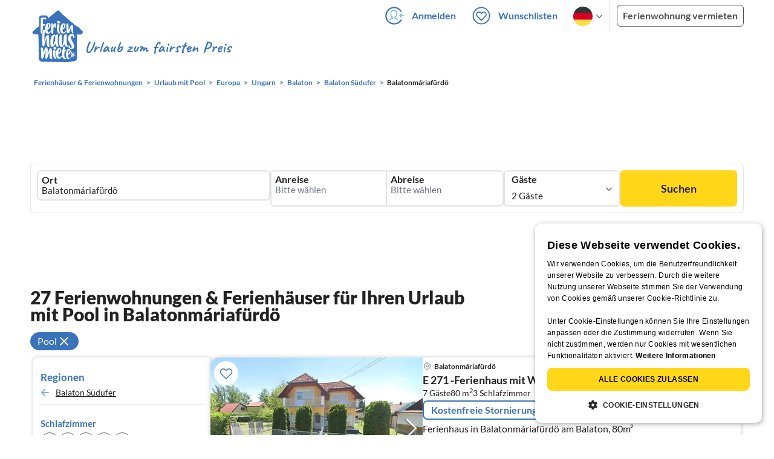

--- FILE ---
content_type: text/html; charset=UTF-8
request_url: https://www.ferienhausmiete.de/urlaub/pool/balatonmariafuerdoe/r7207
body_size: 40933
content:
<!DOCTYPE html>
<html lang="de"
      class="group/pwa leading-normal lato box-border text-[16px] min-w-[300px] overflow-x-hidden">
<head>
    <link rel="dns-prefetch" href="//static.ferienhausmiete.de">
    <link rel="dns-prefetch" href="//www.google-analytics.com">
            <!--PWA start-->
<!-- Android  -->
<meta name="theme-color" content="#ffffff">
<meta name="mobile-web-app-capable" content="yes">

<!-- iOS -->
<meta name="apple-mobile-web-app-title" content="Ferienhausmiete">
<meta name="apple-mobile-web-app-capable" content="yes">
<meta name="apple-mobile-web-app-status-bar-style" content="default">

<!-- iOS Smart App Banner -->
<meta name="apple-itunes-app" content="app-id=6475052679, app-argument=https://www.ferienhausmiete.de/urlaub/pool/balatonmariafuerdoe/r7207?region=r7207&amp;region_name=balatonmariafuerdoe&amp;thema=pool">

<!-- Windows -->
<meta name="msapplication-navbutton-color" content="#3973b9">
<meta name="msapplication-TileColor" content="#3973b9">
<meta name="msapplication-TileImage" content="/pwa/icons/icon-144x144.png">

<!-- Pinned Sites  -->
<meta name="application-name" content="Ferienhausmiete">
<meta name="msapplication-tooltip" content="Ferienhäuser & Ferienwohnungen günstig von privat mieten">
<meta name="msapplication-starturl" content="/">

<!-- Tap highlighting  -->
<meta name="msapplication-tap-highlight" content="no">

<!-- UC Mobile Browser  -->
<meta name="full-screen" content="yes">
<meta name="browsermode" content="application">

<!-- Disable night mode for this page  -->
<meta name="nightmode" content="disable">

<!-- Layout mode -->
<meta name="layoutmode" content="standard">

<!-- imagemode - show image even in text only mode  -->
<meta name="imagemode" content="force">

<!-- Orientation  -->
<meta name="screen-orientation" content="portrait">
<link rel="manifest" href="/manifest.json">
<!--PWA end-->

<script>
    if (typeof navigator.serviceWorker !== 'undefined' && window.matchMedia('(display-mode: standalone)').matches) {
        navigator.serviceWorker.register('/OneSignalSDKWorker.js')
    }
</script>


<!--OneSignal logic-->
<script src="https://cdn.onesignal.com/sdks/web/v16/OneSignalSDK.page.js" defer></script>
<script>
    window.OneSignalDeferred = window.OneSignalDeferred || [];
    OneSignalDeferred.push(async function(OneSignal) {
        await OneSignal.init({
            appId: "78f4a2b8-b690-4f52-8c37-4af2fdb9c7db",
            autoResubscribe: true,
        });
        if (OneSignal.User && OneSignal.User.PushSubscription.optedIn) {
            if (OneSignal.User.PushSubscription.id && OneSignal.User.PushSubscription.id != undefined) {
                document.cookie = `onesignal_subscription_id=${OneSignal.User.PushSubscription.id}; path=/; expires=Thu, 31 Dec 2099 23:59:59 GMT;`;
            } else {
                document.cookie = `onesignal_subscription_id=; path=/; expires=Thu, 31 Dec 2000 23:59:59 UTC;`;
            }
            if (OneSignal.User.onesignalId && OneSignal.User.onesignalId != undefined) {
                document.cookie = `onesignal_onesignal_id=${OneSignal.User.onesignalId}; path=/; expires=Thu, 31 Dec 2099 23:59:59 GMT;`;
            } else {
                document.cookie = `onesignal_onesignal_id=; path=/; expires=Thu, 31 Dec 2000 23:59:59 UTC;`;
            }
            if (OneSignal.User.PushSubscription.optedIn) {
                            }
        }
    });
</script>

<script>
    // Subscribe button logic moved here to run globally via OneSignalDeferred
    document.addEventListener('DOMContentLoaded', function() {
        window.OneSignalDeferred = window.OneSignalDeferred || [];
        OneSignalDeferred.push(function(OneSignal) {
            var pushSubscribe = document.getElementById('push-subscribe');
            var btn = document.getElementById('push-subscribe-button');
            var pushUnsubscribe = document.getElementById('push-unsubscribe');
            var unbtn = document.getElementById('push-unsubscribe-button');
            if (!btn && !unbtn) { return; }

            function updateState() {
                try {
                    var isOptedIn = !!(OneSignal.User && OneSignal.User.PushSubscription && OneSignal.User.PushSubscription.optedIn);
                    console.log("isOptedIn", isOptedIn);
                    console.log("pushSubscribe", pushSubscribe)
                    console.log("pushUnsubscribe", pushUnsubscribe)
                    if (pushSubscribe) {
                        pushSubscribe.style.display = isOptedIn ? 'none' : 'block';
                    }
                    if (pushUnsubscribe) {
                        pushUnsubscribe.style.display = isOptedIn ? 'block' : 'none';
                    }
                } catch (e) {
                    console.error(e);
                }
            }

            updateState();

            if (btn) btn.addEventListener('click', async function() {
                try {
                    var userId = btn.getAttribute('data-user-id') ? String(btn.getAttribute('data-user-id')) : '';
                    if (OneSignal.Notifications && OneSignal.Notifications.requestPermission) {
                        console.log("Before requestPermission", OneSignal.Notifications)
                        await OneSignal.Notifications.requestPermission();
                        console.log("After requestPermission", OneSignal.Notifications)
                    } else if (OneSignal.Slidedown && OneSignal.Slidedown.promptPush) {
                        console.log("Before promptPush", OneSignal.Slidedown);
                        await OneSignal.Slidedown.promptPush();
                        console.log("After promptPush", OneSignal.Slidedown);
                    }

                    var sub = (OneSignal.User && OneSignal.User.PushSubscription) ? OneSignal.User.PushSubscription : null;
                    console.log("sub", sub);
                    if (sub && sub.optedIn) {
                        if (sub.id) {
                            document.cookie = 'onesignal_subscription_id=' + sub.id + '; path=/; expires=Thu, 31 Dec 2099 23:59:59 GMT;';
                        } else {
                            document.cookie = 'onesignal_subscription_id=; path=/; expires=Thu, 31 Dec 2000 23:59:59 UTC;';
                        }
                        console.log("OneSignal.User", OneSignal.User);
                        if (OneSignal.User && OneSignal.User.onesignalId) {
                            document.cookie = 'onesignal_onesignal_id=' + OneSignal.User.onesignalId + '; path=/; expires=Thu, 31 Dec 2099 23:59:59 GMT;';
                        } else {
                            document.cookie = 'onesignal_onesignal_id=; path=/; expires=Thu, 31 Dec 2000 23:59:59 UTC;';
                        }
                        console.log("userId", userId)
                        if (userId) {
                            await OneSignal.login(userId);
                            document.cookie = 'onesignal_external_id=' + userId + '; path=/; expires=Thu, 31 Dec 2099 23:59:59 GMT;';
                        }
                        updateState();
                    }
                } catch (e) {
                    console.error('OneSignal subscribe error', e);
                }
            });

            if (unbtn) unbtn.addEventListener('click', async function() {
                try {
                    // Capture current subscription id BEFORE opting out
                    var currentSubId = '';
                    try {
                        currentSubId = (OneSignal.User && OneSignal.User.PushSubscription && OneSignal.User.PushSubscription.id)
                            ? String(OneSignal.User.PushSubscription.id) : '';
                        if (!currentSubId) {
                            var m = document.cookie.match(/(?:^|;)\\s*onesignal_subscription_id=([^;]+)/);
                            currentSubId = m && m[1] ? decodeURIComponent(m[1]) : '';
                        }
                    } catch (e) { /* noop */ }

                    if (OneSignal.User && OneSignal.User.PushSubscription && OneSignal.User.PushSubscription.optOut) {
                        console.log("Before OneSignal.User.PushSubscription.optOut()", OneSignal.User)
                        await OneSignal.User.PushSubscription.optOut();
                        console.log("After OneSignal.User.PushSubscription.optOut()", OneSignal.User)
                    }

                    // After successful opt-out, remove server-side record
                    if (currentSubId) {
                        try {
                            await fetch('/api/v3/push/subscriptions/' + encodeURIComponent(currentSubId), {
                                method: 'DELETE',
                                credentials: 'same-origin',
                                headers: { 'Accept': 'application/json' }
                            });
                        } catch (e) {
                            console.error('Failed to delete subscription on server', e);
                        }
                    }
                    // Clear cookies
                    document.cookie = 'onesignal_subscription_id=; path=/; expires=Thu, 31 Dec 2000 23:59:59 UTC;';
                    document.cookie = 'onesignal_onesignal_id=; path=/; expires=Thu, 31 Dec 2000 23:59:59 UTC;';
                    document.cookie = 'onesignal_external_id=; path=/; expires=Thu, 31 Dec 2000 23:59:59 UTC;';
                    if (OneSignal.logout) {
                        try { await OneSignal.logout(); } catch (e) {}
                    }
                    updateState();
                } catch (e) {
                    console.error('OneSignal unsubscribe error', e);
                }
            });
        });
    });
</script>
        <link rel="preload" as="style" href="https://www.ferienhausmiete.de/build/assets/tailwind.be20d56c.css" /><link rel="stylesheet" href="https://www.ferienhausmiete.de/build/assets/tailwind.be20d56c.css" />    <meta http-equiv="content-type" content="text/html; charset=UTF-8">

<meta http-equiv="content-language" content="de">
<meta name="description" content=" 27 Ferienhäuser &amp; Ferienwohnungen mit Pool in Balatonmáriafürdö für Ihren Urlaub ✔️ Provisionsfrei und günstig von privat mieten. ✔️ Jetzt buchen!">
<meta name="keywords" content="Balatonmáriafürdö, Ferienhaus, Ferienwohnung, Ferienhäuser, Ferienwohnungen, Urlaub, privat, günstig, Fewo, buchen, mieten, vermieten, ">
<meta name="author" content="Ferienhausmiete.de"/>

    <meta name="robots" content="index,follow"/>



    <meta name="viewport" content="width=device-width, initial-scale=1, maximum-scale=5.0, user-scalable=yes"/>


    
    
            <link rel="canonical" href="https://www.ferienhausmiete.de/urlaub/pool/balatonmariafuerdoe/r7207">
    

    <link rel="alternate" hreflang="de" href="https://www.ferienhausmiete.de/urlaub/pool/balatonmariafuerdoe/r7207">
                        <link rel="alternate" hreflang="en" href="https://www.tourist-paradise.com/urlaub/pool/balatonmariafuerdoe/r7207">
                        <link rel="alternate" hreflang="fr" href="https://www.resido.fr/urlaub/pool/balatonmariafuerdoe/r7207">
                        <link rel="alternate" hreflang="pl" href="https://www.domy-letniskowe.com/urlaub/pool/balatonmariafuerdoe/r7207">
                        <link rel="alternate" hreflang="it" href="https://www.resido.it/urlaub/pool/balatonmariafuerdoe/r7207">
                        <link rel="alternate" hreflang="es" href="https://www.resido.es/urlaub/pool/balatonmariafuerdoe/r7207">
                        <link rel="alternate" hreflang="nl" href="https://www.vakantiehuisnu.nl/urlaub/pool/balatonmariafuerdoe/r7207">
                        <link rel="alternate" hreflang="hr" href="https://www.resido.hr/urlaub/pool/balatonmariafuerdoe/r7207">
    
    
    <link rel="alternate" hreflang="x-default" href="https://www.ferienhausmiete.de/urlaub/pool/balatonmariafuerdoe/r7207">

<title>Ferienhäuser & Ferienwohnungen mit Pool in Balatonmáriafürdö</title>

<link rel="shortcut icon" type="image/x-icon" href="/favicon.ico"/>
<link rel="apple-touch-icon" href="/images/apple-touch-icon.png" />
<link rel="apple-touch-icon" sizes="57x57" href="/images/apple-touch-icon-57x57.png" />
<link rel="apple-touch-icon" sizes="72x72" href="/images/apple-touch-icon-72x72.png" />
<link rel="apple-touch-icon" sizes="76x76" href="/images/apple-touch-icon-76x76.png" />
<link rel="apple-touch-icon" sizes="114x114" href="/images/apple-touch-icon-114x114.png" />
<link rel="apple-touch-icon" sizes="120x120" href="/images/apple-touch-icon-120x120.png" />
<link rel="apple-touch-icon" sizes="144x144" href="/images/apple-touch-icon-144x144.png" />
<link rel="apple-touch-icon" sizes="152x152" href="/images/apple-touch-icon-152x152.png" />
<link rel="apple-touch-icon" sizes="180x180" href="/images/apple-touch-icon-180x180.png" />

            <script type="application/ld+json">
    {"@context":"https:\/\/schema.org","@type":"Organization","contactPoint":{"@type":"ContactPoint","telephone":"+49 30 609 891 44","contactType":"customer service"},"additionalType":"WebSite","url":"https:\/\/www.ferienhausmiete.de","logo":"https:\/\/ferienhausmiete.de\/images\/logo.png","name":"Ferienhausmiete.de","sameAs":["https:\/\/www.facebook.com\/ferienhausmiete.de","https:\/\/twitter.com\/ferienhausmiete","https:\/\/www.instagram.com\/ferienhausmiete.de","https:\/\/www.pinterest.de\/ferienhausmiete\/",null,null],"subOrganization":[{"@id":"https:\/\/www.tourist-paradise.com"},{"@id":"https:\/\/www.resido.fr"},{"@id":"https:\/\/www.domy-letniskowe.com"},{"@id":"https:\/\/www.resido.it"},{"@id":"https:\/\/www.resido.es"},{"@id":"https:\/\/www.vakantiehuisnu.nl"},{"@id":"https:\/\/www.resido.hr"}]}</script>
    
    <link rel="preload" as="style" href="https://www.ferienhausmiete.de/build/assets/custom_checkbox2.c15db1ce.css" /><link rel="preload" as="style" href="https://www.ferienhausmiete.de/build/assets/mouseover-info2.8464df32.css" /><link rel="preload" as="style" href="https://www.ferienhausmiete.de/build/assets/landing-elements-steps.ba01ecf6.css" /><link rel="stylesheet" href="https://www.ferienhausmiete.de/build/assets/custom_checkbox2.c15db1ce.css" /><link rel="stylesheet" href="https://www.ferienhausmiete.de/build/assets/mouseover-info2.8464df32.css" /><link rel="stylesheet" href="https://www.ferienhausmiete.de/build/assets/landing-elements-steps.ba01ecf6.css" />    
    <script type="text/javascript">
        //TODO: migrate to build
        load_resource=function(e){let r=e.src||e.href,o=!1;if(load_resource.resources=[],load_resource.index=-1,load_resource.loading=!1,load_resource.next=function(){if(load_resource.loading)return;load_resource.loading=!0;let s=load_resource.resources[++load_resource.index],c=document.getElementsByTagName("head")[0];if(c.childNodes.forEach(function(e){e.href&&!o&&e.href.indexOf(r)>=0&&(o=!0),e.src&&!o&&e.src.indexOf(r)>=0&&(o=!0)}),!o){let r="";if("css"===e.role){for(var l in r=document.createElement("link"),e)"role"!==l&&"src"!==l&&r.setAttribute(l,e[l]);r.type=r.type||"text/css",r.rel=r.rel||"stylesheet",r.href=s.src}else{for(var l in r=document.createElement("script"),e)"role"!==l&&r.setAttribute(l,e[l]);r.defer=r.defer||!0,r.src=s.src}r.onload=(()=>{load_resource.loading=!1,void 0===load_resource.resources&&(load_resource.resources=[]),load_resource.index<load_resource.resources.length-1&&load_resource.next(),s.resolve()}),c.appendChild(r)}},r&&!o){for(var s=0;s<load_resource.resources.length;s++)if(load_resource.resources[s].src==r)return load_resource.resources[s].promise;let e={src:r};e.promise=new Promise(r=>{e.resolve=r}),load_resource.resources.push(e),load_resource.next()}return load_resource.resources[load_resource.resources.length-1].promise};

        function lazyLoadCss(resource) {
            [resource].forEach(load_resource);
        }

            </script>

    <script defer type='text/javascript' charset='UTF-8' src='/external/cookie-consent/de.js?ver=4709'></script>
    <link rel="modulepreload" as="script" href="https://www.ferienhausmiete.de/build/assets/pwa.025410b4.js" /><script type="module" src="https://www.ferienhausmiete.de/build/assets/pwa.025410b4.js"></script>
    <link rel="modulepreload" as="script" href="https://www.ferienhausmiete.de/build/assets/searchpage-autoload.c2f1d397.js" /><link rel="modulepreload" as="script" href="https://www.ferienhausmiete.de/build/assets/jquery.ff1e67ea.js" /><link rel="modulepreload" as="script" href="https://www.ferienhausmiete.de/build/assets/common.a447b99e.js" /><link rel="modulepreload" as="script" href="https://www.ferienhausmiete.de/build/assets/lazy-image.8fc7e2a9.js" /><link rel="modulepreload" as="script" href="https://www.ferienhausmiete.de/build/assets/go-to-url.c3dfb49c.js" /><link rel="modulepreload" as="script" href="https://www.ferienhausmiete.de/build/assets/autocomplete.202c9b51.js" /><link rel="modulepreload" as="script" href="https://www.ferienhausmiete.de/build/assets/_commonjsHelpers.7cb7c728.js" /><link rel="modulepreload" as="script" href="https://www.ferienhausmiete.de/build/assets/jquery-ui.a7b294c9.js" /><script type="module" src="https://www.ferienhausmiete.de/build/assets/searchpage-autoload.c2f1d397.js"></script>    
        <script>
        window.TRANSLATIONS = Object.assign((window.TRANSLATIONS || {}), JSON.parse('{\u0022dear_customer\u0022:\u0022Lieber Besucher,\u0022,\u0022no_accommodations_found\u0022:\u0022Leider wurden keine Unterk\\u00fcnfte zu dieser Anfrage gefunden!\u0022,\u0022what_to_do\u0022:\u0022Was k\\u00f6nnen Sie tun:\u0022,\u0022error_011\u0022:\u0022\\u003Cul class=\\u0022list\\u0022\\u003E\\u003Cli class=\\u0022is-hidden-touch\\u0022\\u003E\\u003Cp\\u003EL\\u00f6schen Sie alle Filter (Klicken Sie links auf \\u0022Filter zur\\u00fccksetzen\\u0022)\\u003C\\\/p\\u003E\\u003C\\\/li\\u003E\\u003Cli\\u003E\\u003Cp\\u003E\\u00dcberpr\\u00fcfen Sie die Schreibweise der W\\u00f6rter\\u003C\\\/p\\u003E\\u003C\\\/li\\u003E\\u003Cli\\u003E\\u003Cp\\u003EVersuchen Sie andere Suchbegriffe\\u003C\\\/p\\u003E\\u003C\\\/li\\u003E\\u003Cli\\u003E\\u003Cp\\u003EVersuchen Sie allgemeinere Suchbegriffe\\u003C\\\/p\\u003E\\u003C\\\/li\\u003E\\u003C\\\/ul\\u003E\u0022,\u0022clear_filters\u0022:\u0022alle Filter l\\u00f6schen\u0022}') );
    </script>



<script>

    if (typeof funcGtm == 'undefined') {
        dataLayer = [{}];
        gtmCode = 'GTM-N2VT8CH';

        <!-- Google Tag Manager -->
        var funcGtm = function () {
            (function (w, d, s, l, i) {
                w[l] = w[l] || [];
                w[l].push({'gtm.start': new Date().getTime(), event: 'gtm.js'});
                var f = d.getElementsByTagName(s)[0], j = d.createElement(s),
                    dl = l != 'dataLayer' ? '&l=' + l : '';
                j.async = true;
                j.src = 'https://www.googletagmanager.com/gtm.js?id=' + i + dl;
                f.parentNode.insertBefore(j, f);
            })(window, document, 'script', 'dataLayer', gtmCode);
        }
    }

    function runGtmUntilCookieIsSet(func, interval = 1000) {
        const checkIntervalGtm = setInterval(() => {
            let allowedGtm = !!document.cookie.split('; ').find(row => row.startsWith('CookieScriptConsent=') && JSON.parse(decodeURIComponent(row.split('=')[1])).categories?.includes('performance'));
            if (allowedGtm) {
                clearInterval(checkIntervalGtm); // Stop checking
                func();
            }
        }, interval); // Check every `interval` milliseconds
    }

    runGtmUntilCookieIsSet(funcGtm);

</script>


    <script>
        if (typeof funcMautic == 'undefined') {
            var funcMautic = function () {
                (function (w, d, t, u, n, a, m) {
                    w['MauticTrackingObject'] = n;
                    w[n] = w[n] || function () {
                        (w[n].q = w[n].q || []).push(arguments)
                    }, a = d.createElement(t),
                        m = d.getElementsByTagName(t)[0];
                    a.async = 1;
                    a.src = u;
                    m.parentNode.insertBefore(a, m)
                })(window, document, 'script', 'https://m.ferienhausmiete.de/mtc.js', 'mt');

                mt('send', 'pageview');
            }
        }

        function runMauticUntilCookieIsSet(func, interval = 1000) {
            const checkIntervalMautic = setInterval(() => {
                let allowedMautic = !!document.cookie.split('; ').find(row => row.startsWith('CookieScriptConsent=') && JSON.parse(decodeURIComponent(row.split('=')[1])).categories?.includes('functionality'));
                if (allowedMautic) {
                    clearInterval(checkIntervalMautic); // Stop checking
                    func();
                }
            }, interval); // Check every `interval` milliseconds
        }

        runMauticUntilCookieIsSet(funcMautic);
    </script>

            <link rel="preload" as="style" href="https://www.ferienhausmiete.de/build/assets/select-person-tailwind.a03861ee.css" /><link rel="stylesheet" href="https://www.ferienhausmiete.de/build/assets/select-person-tailwind.a03861ee.css" />                <link rel="preload" as="style" href="https://www.ferienhausmiete.de/build/assets/ui_menu.cbf4db42.css" /><link rel="preload" as="style" href="https://www.ferienhausmiete.de/build/assets/jquery.daterangepicker-tailwind.777be459.css" /><link rel="stylesheet" href="https://www.ferienhausmiete.de/build/assets/ui_menu.cbf4db42.css" /><link rel="stylesheet" href="https://www.ferienhausmiete.de/build/assets/jquery.daterangepicker-tailwind.777be459.css" />                <link rel="preload" as="style" href="https://www.ferienhausmiete.de/build/assets/swiper-basic.25273496.css" /><link rel="stylesheet" href="https://www.ferienhausmiete.de/build/assets/swiper-basic.25273496.css" />            <link rel="preload" as="style" href="https://www.ferienhausmiete.de/build/assets/search-top-image-sticky-search.59393f53.css" /><link rel="stylesheet" href="https://www.ferienhausmiete.de/build/assets/search-top-image-sticky-search.59393f53.css" />            <link rel="preload" as="style" href="https://www.ferienhausmiete.de/build/assets/tui_pagination.5e0e10fc.css" /><link rel="stylesheet" href="https://www.ferienhausmiete.de/build/assets/tui_pagination.5e0e10fc.css" />                <link rel="preload" as="style" href="https://www.ferienhausmiete.de/build/assets/swiper-basic.25273496.css" /><link rel="stylesheet" href="https://www.ferienhausmiete.de/build/assets/swiper-basic.25273496.css" />                    <link rel="preload" as="style" href="https://www.ferienhausmiete.de/build/assets/swiper-basic.25273496.css" /><link rel="stylesheet" href="https://www.ferienhausmiete.de/build/assets/swiper-basic.25273496.css" />                                                <link rel="preload" as="style" href="https://www.ferienhausmiete.de/build/assets/price-slider.b29ee152.css" /><link rel="stylesheet" href="https://www.ferienhausmiete.de/build/assets/price-slider.b29ee152.css" />                                            <link rel="preload" as="style" href="https://www.ferienhausmiete.de/build/assets/bedroom-captions.2c7fc030.css" /><link rel="stylesheet" href="https://www.ferienhausmiete.de/build/assets/bedroom-captions.2c7fc030.css" />    </head>
<body class="de   card-version group/landing page-template-list               m-0 p-0 leading-[inherit] text-fhm-grey-22 text-[1em] font-normal"
      id="tailwind">

    
    <script type="text/javascript">
        //TODO: migrate to build
    (function() {
      var hasWebP = false;
      var img = new Image();
      img.onload = function() {
        hasWebP = !!(img.height > 0 && img.width > 0);
        if ( hasWebP ) {
            try {
                document.body.classList.add("has-webp");
            } catch(err) {
                document.body.classList.add("has-no-webp");
            }
        } else {
            document.body.classList.add("has-no-webp");
        }
      };
      img.onerror = function() {
        hasWebP = false;
        document.body.classList.add("has-no-webp");
      };
      img.src = '[data-uri]';
    })();
    </script>

    
                            <header class="header relative lg:px-[40px] bg-white border border-b-fhm-grey-e3 lg:border-0">
    <nav class="navbar container flex items-stretch relative z-[200] lg:z-30 min-h-[3.25rem] bg-white lg:bg-transparent">
        <div class="navbar-brand relative z-10 flex flex-auto items-stretch shrink-0 min-h-[3.25rem] lg:hidden">
            <a class="logo-link" href="https://www.ferienhausmiete.de" title="Ferienwohnungen &amp;amp; Ferienhäuser direkt von privat mieten oder vermieten">
                <img src="/images/rebranding/logos/logo_de_mobile.svg"
                     class="block max-w-[100%] w-auto h-[46px] px-[12px] mt-[3px]"
                     alt="Ferienwohnungen &amp;amp; Ferienhäuser direkt von privat mieten oder vermieten"
                     width="67"
                     height="46"
                >
            </a>
            <div class="mobile-right-menu flex items-center ml-auto">

                
                                    <span data-url="L2Zhdm9yaXRlbi5waHA="
                          data-component="go-to-url"
                          title="Wunschlisten"
                          class="px-0"
                    >
                        <img
    src="/images/svg_icons/favorites/header-empty.svg"
    alt="favorite icon"
    width="36"
    height="36"
    class="mr-[10px] header-favorite-empty size-[36px]"
>
<img
    src="/images/svg_icons/favorites/header-full.svg"
    alt="favorite icon"
    width="36"
    height="36"
    class="mr-[10px] header-favorite-full size-[36px] hidden is-hidden"
>
                    </span>
                                            <a href="https://www.ferienhausmiete.de/login.php"
                           title="Ferienhausmiete.de - Login"
                           class="px-0 h-[52px] text-fhm-blue flex items-center fhm-svg-before _037-icon-login-logout"
                        ></a>
                                    
                <div class="navbar-item-languages group navbar-item hidden px-0 lato-b cursor-pointer text-fhm-blue h-[52px] relative">
                    <div class="language-select w-[74px] h-[52px] border-x border-fhm-grey-e3 fhm-svg-after chevron-down-black group-hover:border-x-transparent after:absolute after:top-5 after:left-10">
                        <ul class="overflow-hidden bg-white border border-transparent pt-2.5 group-hover:border-x-fhm-grey-e3 group-hover:border-b-fhm-grey-e3 submenu">
                        <li class="submenu-item fhm-pl-12 pl-[12px] mb-0 h-0 duration-300 group-hover:h-8 group-hover:mb-3 relative h-8 z-10 active-language">
                <img src="/images/svg_icons/flags/de.svg" alt="Ferienhäuser & Ferienwohnungen" title="Ferienhäuser & Ferienwohnungen" height="32" width="32">
            </li>
                                <li class="submenu-item fhm-pl-12 pl-[12px] mb-0 h-0 duration-300 group-hover:h-8 group-hover:mb-3">
                <a href="https://www.tourist-paradise.com/urlaub/pool/balatonmariafuerdoe/r7207">
                  <img src="/images/svg_icons/flags/en.svg" alt="Holiday Homes &amp; Holiday Apartments" title="Holiday Homes &amp; Holiday Apartments" height="32" width="32">
                </a>
            </li>
                                <li class="submenu-item fhm-pl-12 pl-[12px] mb-0 h-0 duration-300 group-hover:h-8 group-hover:mb-3">
                <a href="https://www.resido.fr/urlaub/pool/balatonmariafuerdoe/r7207">
                  <img src="/images/svg_icons/flags/fr.svg" alt="Maisons &amp; appartements de vacances" title="Maisons &amp; appartements de vacances" height="32" width="32">
                </a>
            </li>
                                <li class="submenu-item fhm-pl-12 pl-[12px] mb-0 h-0 duration-300 group-hover:h-8 group-hover:mb-3">
                <a href="https://www.domy-letniskowe.com/urlaub/pool/balatonmariafuerdoe/r7207">
                  <img src="/images/svg_icons/flags/pl.svg" alt="Domy i apartamenty wakacyjne" title="Domy i apartamenty wakacyjne" height="32" width="32">
                </a>
            </li>
                                <li class="submenu-item fhm-pl-12 pl-[12px] mb-0 h-0 duration-300 group-hover:h-8 group-hover:mb-3">
                <a href="https://www.resido.it/urlaub/pool/balatonmariafuerdoe/r7207">
                  <img src="/images/svg_icons/flags/it.svg" alt="Case vacanza e appartamenti" title="Case vacanza e appartamenti" height="32" width="32">
                </a>
            </li>
                                <li class="submenu-item fhm-pl-12 pl-[12px] mb-0 h-0 duration-300 group-hover:h-8 group-hover:mb-3">
                <a href="https://www.resido.es/urlaub/pool/balatonmariafuerdoe/r7207">
                  <img src="/images/svg_icons/flags/es.svg" alt="Casas de Vacaciones y Apartamentos" title="Casas de Vacaciones y Apartamentos" height="32" width="32">
                </a>
            </li>
                                <li class="submenu-item fhm-pl-12 pl-[12px] mb-0 h-0 duration-300 group-hover:h-8 group-hover:mb-3">
                <a href="https://www.vakantiehuisnu.nl/urlaub/pool/balatonmariafuerdoe/r7207">
                  <img src="/images/svg_icons/flags/nl.svg" alt="Vakantiehuizen en vakantieappartementen" title="Vakantiehuizen en vakantieappartementen" height="32" width="32">
                </a>
            </li>
                                <li class="submenu-item fhm-pl-12 pl-[12px] mb-0 h-0 duration-300 group-hover:h-8 group-hover:mb-3">
                <a href="https://www.resido.hr/urlaub/pool/balatonmariafuerdoe/r7207">
                  <img src="/images/svg_icons/flags/hr.svg" alt="kuće &amp; apartmani za odmor" title="kuće &amp; apartmani za odmor" height="32" width="32">
                </a>
            </li>
            </ul>                    </div>
                </div>
                
                <a role="button"
                   class="navbar-burger pr-[12px] h-[52px] text-[#3973b9] flex items-center justify-center grow-0 shrink-0 relative"
                   aria-label="menu"
                   aria-expanded="false"
                   data-target="navbarMenu"
                >
                    <img class="menu-open" src="/images/svg_icons/_143-menu-open.svg" alt="menu open icon" width="36" height="36">
                    <img class="menu-close hidden ml-3" src="/images/svg_icons/_142-menu-close.svg" alt="menu close icon" width="36" height="36">
                </a>
            </div>
        </div>
        <div id="navbarMenu"
             class="navbar-menu hidden cus-navbar absolute w-[100%] top-[52px] lg:top-0 lg:flex p-0 shadow-lg lg:shadow-none bg-white lg:bg-transparent"
        >
            <div class="navbar-start lg:hidden">
                                    <hr>
                    <span data-url="L2Zhdm9yaXRlbi5waHA=" data-component="go-to-url"
                          title="Wunschlisten"
                          class="navbar-item favorite fhm-svg-before _122-icon-favourite-add-small"
                    >
                        <strong>Wunschlisten</strong>
                        <span class="counter left-9 !hidden">0</span>
                    </span>
                                        <hr>
                                                                <a href="https://www.ferienhausmiete.de/blog" title="Reisemagazin"
                           class="navbar-item fhm-svg-before _041-icon-magazine"
                        >
                            <strong>Reisemagazin</strong>
                        </a>
                        <hr>
                                                            
                                            <a href="https://www.ferienhausmiete.de/l/ferienwohnung-vermieten/"
                           title="Ferienwohnung vermieten"
                           class="navbar-item fhm-svg-before _033-icon-letting"
                        >
                            <strong> Ferienwohnung vermieten</strong>
                        </a>
                        <hr>
                                                                        <a href="https://www.ferienhausmiete.de/login.php" title="Login"
                       class="navbar-item fhm-svg-before _037-icon-login-logout-24"
                    >
                        <strong>Login</strong>
                    </a>
                            </div>

            <div class="navbar-end hidden lg:flex lg:justify-end lg:ml-auto align-center bg-transparent">
                                                            <a href="https://www.ferienhausmiete.de/login.php"
                           title="Ferienhausmiete.de - Anmelden"
                           class="navbar-item px-[12px] py-[8px] lato-b cursor-pointer text-fhm-blue fhm-svg-before _037-icon-login"
                        >
                            Anmelden
                        </a>
                                        <div data-url="L2Zhdm9yaXRlbi5waHA=" data-component="go-to-url"
                         title="Wunschlisten"
                         class="navbar-item flex items-center px-[12px] py-[8px] lato-b cursor-pointer relative text-fhm-blue"
                    >
                        <img
    src="/images/svg_icons/favorites/header-empty.svg"
    alt="favorite icon"
    width="36"
    height="36"
    class="mr-[10px] header-favorite-empty size-[36px]"
>
<img
    src="/images/svg_icons/favorites/header-full.svg"
    alt="favorite icon"
    width="36"
    height="36"
    class="mr-[10px] header-favorite-full size-[36px] hidden is-hidden"
>
                        Wunschlisten
                        <span class="counter left-8 !hidden">0</span>
                    </div>
                                <div class="navbar-item-languages group navbar-item lato-b cursor-pointer text-fhm-blue h-[52px] relative">
                    <div class="language-select w-[74px] h-[52px] border-x border-fhm-grey-e3 fhm-svg-after chevron-down-black group-hover:border-x-transparent after:absolute after:top-5 after:left-10">
                        <ul class="overflow-hidden bg-white border border-transparent pt-2.5 group-hover:border-x-fhm-grey-e3 group-hover:border-b-fhm-grey-e3 submenu">
                        <li class="submenu-item fhm-pl-12 pl-[12px] mb-0 h-0 duration-300 group-hover:h-8 group-hover:mb-3 relative h-8 z-10 active-language">
                <img src="/images/svg_icons/flags/de.svg" alt="Ferienhäuser & Ferienwohnungen" title="Ferienhäuser & Ferienwohnungen" height="32" width="32">
            </li>
                                <li class="submenu-item fhm-pl-12 pl-[12px] mb-0 h-0 duration-300 group-hover:h-8 group-hover:mb-3">
                <a href="https://www.tourist-paradise.com/urlaub/pool/balatonmariafuerdoe/r7207">
                  <img src="/images/svg_icons/flags/en.svg" alt="Holiday Homes &amp; Holiday Apartments" title="Holiday Homes &amp; Holiday Apartments" height="32" width="32">
                </a>
            </li>
                                <li class="submenu-item fhm-pl-12 pl-[12px] mb-0 h-0 duration-300 group-hover:h-8 group-hover:mb-3">
                <a href="https://www.resido.fr/urlaub/pool/balatonmariafuerdoe/r7207">
                  <img src="/images/svg_icons/flags/fr.svg" alt="Maisons &amp; appartements de vacances" title="Maisons &amp; appartements de vacances" height="32" width="32">
                </a>
            </li>
                                <li class="submenu-item fhm-pl-12 pl-[12px] mb-0 h-0 duration-300 group-hover:h-8 group-hover:mb-3">
                <a href="https://www.domy-letniskowe.com/urlaub/pool/balatonmariafuerdoe/r7207">
                  <img src="/images/svg_icons/flags/pl.svg" alt="Domy i apartamenty wakacyjne" title="Domy i apartamenty wakacyjne" height="32" width="32">
                </a>
            </li>
                                <li class="submenu-item fhm-pl-12 pl-[12px] mb-0 h-0 duration-300 group-hover:h-8 group-hover:mb-3">
                <a href="https://www.resido.it/urlaub/pool/balatonmariafuerdoe/r7207">
                  <img src="/images/svg_icons/flags/it.svg" alt="Case vacanza e appartamenti" title="Case vacanza e appartamenti" height="32" width="32">
                </a>
            </li>
                                <li class="submenu-item fhm-pl-12 pl-[12px] mb-0 h-0 duration-300 group-hover:h-8 group-hover:mb-3">
                <a href="https://www.resido.es/urlaub/pool/balatonmariafuerdoe/r7207">
                  <img src="/images/svg_icons/flags/es.svg" alt="Casas de Vacaciones y Apartamentos" title="Casas de Vacaciones y Apartamentos" height="32" width="32">
                </a>
            </li>
                                <li class="submenu-item fhm-pl-12 pl-[12px] mb-0 h-0 duration-300 group-hover:h-8 group-hover:mb-3">
                <a href="https://www.vakantiehuisnu.nl/urlaub/pool/balatonmariafuerdoe/r7207">
                  <img src="/images/svg_icons/flags/nl.svg" alt="Vakantiehuizen en vakantieappartementen" title="Vakantiehuizen en vakantieappartementen" height="32" width="32">
                </a>
            </li>
                                <li class="submenu-item fhm-pl-12 pl-[12px] mb-0 h-0 duration-300 group-hover:h-8 group-hover:mb-3">
                <a href="https://www.resido.hr/urlaub/pool/balatonmariafuerdoe/r7207">
                  <img src="/images/svg_icons/flags/hr.svg" alt="kuće &amp; apartmani za odmor" title="kuće &amp; apartmani za odmor" height="32" width="32">
                </a>
            </li>
            </ul>                    </div>
                </div>
            </div>


            <span class="navbar-item lato-b cursor-pointer h-[52px] pr-0 pl-[12px] py-[8px] hidden lg:flex">
                                    <a href="https://www.ferienhausmiete.de/l/ferienwohnung-vermieten/"
                       class="border border-fhm-grey-50 text-fhm-grey-50 hover:text-white hover:bg-fhm-grey-50 is-outlined min-h-[35px] rounded-md text-base px-[9px] py-[5px]"
                       title="Ferienwohnung vermieten"
                    >Ferienwohnung vermieten</a>
                            </span>
        </div>
    </nav>

    <div class="container hidden lg:block">
        <a href="https://www.ferienhausmiete.de" class="logo-link inline-block"
           title="Ferienwohnungen &amp;amp; Ferienhäuser direkt von privat mieten oder vermieten"
        >
            <img class="header__logo relative h-[92px] max-w-full w-auto -mt-[38px]" height="92" width="265"
                 src="/images/rebranding/logos/logo_de.svg"
                 alt="Ferienwohnungen &amp;amp; Ferienhäuser direkt von privat mieten oder vermieten"
            >
        </a>
    </div>

    </header>

    
                    
                <div class="breadcrumb-section bg-white hidden lg:block">
    <div class="container">
        <nav class="breadcrumb relative text-[12px] flex items-center whitespace-nowrap h-[50px]"
            aria-label="breadcrumbs"
        >
            <ul itemscope itemtype="https://schema.org/BreadcrumbList" class="flex flex-wrap items-start justify-start list-none">
                <li class="flex items-center">
                    <div>
                        <a href="https://www.ferienhausmiete.de" class="font-semibold px-[6px] flex items-center justify-center text-fhm-blue cursor-pointer">
                            <span>Ferienhäuser & Ferienwohnungen</span>
                        </a>
                    </div>
                </li>
                                    <li class="flex items-center before:content-['>'] before:font-semibold before:text-fhm-blue">
                        <a href="https://www.ferienhausmiete.de/urlaub/pool/welt/r0" title="Urlaub mit Pool" class="font-semibold px-[6px] flex items-center justify-center text-fhm-blue cursor-pointer">
                            <span>Urlaub mit Pool</span>
                        </a>
                    </li>
                                                                                            <li itemprop="itemListElement" itemscope itemtype="https://schema.org/ListItem" class="flex items-center before:content-['>'] before:font-semibold before:text-fhm-blue">
                            <div>
                                                                    <a href="https://www.ferienhausmiete.de/urlaub/pool/europa/r1" title="Ferienhäuser &amp; Ferienwohnungen in Europa" itemprop="item" class="font-semibold px-[6px] flex items-center justify-center text-fhm-blue cursor-pointer">
                                        <span itemprop="name">Europa</span>
                                    </a>
                                                                <meta itemprop="position" content="1">
                            </div>
                        </li>
                                            <li itemprop="itemListElement" itemscope itemtype="https://schema.org/ListItem" class="flex items-center before:content-['>'] before:font-semibold before:text-fhm-blue">
                            <div>
                                                                    <a href="https://www.ferienhausmiete.de/urlaub/pool/ungarn/r30" title="Ferienhäuser &amp; Ferienwohnungen in Ungarn" itemprop="item" class="font-semibold px-[6px] flex items-center justify-center text-fhm-blue cursor-pointer">
                                        <span itemprop="name">Ungarn</span>
                                    </a>
                                                                <meta itemprop="position" content="2">
                            </div>
                        </li>
                                            <li itemprop="itemListElement" itemscope itemtype="https://schema.org/ListItem" class="flex items-center before:content-['>'] before:font-semibold before:text-fhm-blue">
                            <div>
                                                                    <a href="https://www.ferienhausmiete.de/urlaub/pool/balaton/r808" title="Ferienhäuser &amp; Ferienwohnungen am Balaton" itemprop="item" class="font-semibold px-[6px] flex items-center justify-center text-fhm-blue cursor-pointer">
                                        <span itemprop="name">Balaton</span>
                                    </a>
                                                                <meta itemprop="position" content="3">
                            </div>
                        </li>
                                            <li itemprop="itemListElement" itemscope itemtype="https://schema.org/ListItem" class="flex items-center before:content-['>'] before:font-semibold before:text-fhm-blue">
                            <div>
                                                                    <a href="https://www.ferienhausmiete.de/urlaub/pool/balaton-suedufer/r23877" title="Ferienhäuser &amp; Ferienwohnungen am Balaton Südufer" itemprop="item" class="font-semibold px-[6px] flex items-center justify-center text-fhm-blue cursor-pointer">
                                        <span itemprop="name">Balaton Südufer</span>
                                    </a>
                                                                <meta itemprop="position" content="4">
                            </div>
                        </li>
                                            <li itemprop="itemListElement" itemscope itemtype="https://schema.org/ListItem" class="flex items-center before:content-['>'] before:font-semibold before:text-fhm-blue">
                            <div>
                                                                    <span class="lato-b pl-[5px]" itemprop="name">Balatonmáriafürdö</span>
                                                                <meta itemprop="position" content="5">
                            </div>
                        </li>
                                                </ul>
        </nav>
    </div>
</div>    <script type="text/javascript">
    window.TRANSLATIONS = Object.assign((window.TRANSLATIONS || {}), {"guest":"Gast","guests":"G\u00e4ste","haustier":"Haustiere"});
</script>
<div class="person-select-box absolute hidden overflow-hidden w-[300px] rounded-[6px] shadow-guests z-[10002] bg-white" data-page="searchpage">
    <div class="form-parent bg-white">
        <div class="select-box-header group-[.overflow-hidden]:hidden group/landing-[.page-template-list]:hidden flex md:hidden justify-between items-start font-normal mx-2.5 mb-2.5 mt-5 px-[10px]">
            <span class="popup-title block text-fhm-grey-22 text-[24px] lato-h leading-[1.2]">Gäste</span>
                            <span class="close-select-popup !block cursor-pointer fhm-svg _142-icon-menu-close"></span>
                    </div>
        <div class="select-box-content group/landing-[.page-template-list]:px-0 px-5 group-[.page-template-list]:py-0 py-2.5 md:p-5">
            <div class="option items-center flex justify-between mb-6">
                <div class="option-left">
                    <span class="option-name text-fhm-grey-22 lato-b block leading-snug">Erwachsene</span>
                    <span class="option-description text-fhm-grey-22 block leading-snug pt-1.5">Ab 18 Jahren</span>
                </div>
                <div class="option-right items-center flex">
                    <span class="count-button persons-count-button subtract-count"
                      data-connection="adult-count"
                      data-action="-">-</span>
                    <span id="adult-count" class="option-value block w-[36px] text-[18px] text-fhm-grey-22 text-center lato-b" data-name="pers_1">2</span>
                    <span class="count-button persons-count-button add-count" data-connection="adult-count" data-action="+">+</span>
                </div>
            </div>

                            <div class="option items-center flex justify-between mb-6">
                    <div class="option-left">
                        <span class="option-name text-fhm-grey-22 lato-b block leading-snug">Kinder</span>
                        <span class="option-description text-fhm-grey-22 block text-[14px] leading-snug pt-1.5">(0-17)</span>
                    </div>
                    <div class="option-right items-center flex">
                        <span class="count-button kid-count-button subtract-count disabled" data-connection="kid-count" data-action="-">-</span>
                        <span id="kid-count" class="option-value block w-[36px] text-[18px] text-fhm-grey-22 text-center lato-b" data-name="pers_1">0</span>
                        <span class="count-button kid-count-button add-count" data-connection="kid-count" data-action="+">+</span>
                    </div>
                </div>
            
                        
                <div class="option items-center flex justify-between">
                    <div class="option-left">
                        <span class="option-name text-fhm-grey-22 lato-b block leading-snug">Haustiere</span>
                    </div>
                    <div class="option-right items-center flex">
                        <span class="animal-toggle-label text-fhm-grey-22 cursor-pointer" data-value="false">Nein</span>
                        <label class="toggle-control mx-3">
                            <input id="animals" type="checkbox" >
                            <span class="control"></span>
                        </label>
                        <span class="animal-toggle-label text-fhm-grey-22 cursor-pointer" data-value="1">Ja</span>
                    </div>
                </div>
                        <div class="select-box-footer px-0">
                <div class="select-box-info pt-10 hidden">
                    Es werden nur Unterkünfte angezeigt, in denen Haustiere erlaubt sind.
                </div>
                                <div class="group-[.overflow-hidden]:block hidden select-box-buttons text-right">
                    <span class="apply-btn cursor-pointer underline">Schliessen</span>
                </div>
            </div>
        </div>
        <div class="popup-buttons group-[.overflow-hidden]:hidden group/landing-[.page-template-list]:hidden flex md:hidden px-5 pt-9">
            <div class="grow-0 pr-3">
                <button class="reset-persons white-button w-full">Löschen</button>
            </div>
            <div class="grow pl-3">
                <button class="close-button yellow-button w-full">Anwenden</button>
            </div>
        </div>
    </div>
</div>



<div class="top-image-start relative h-auto md:flex md:items-center py-2.5 px-5 lg:px-0 lg:h-[300px]">
    <div class="container">
        <div class="content p-0 min-h-[42px] md:min-h-[82px]  lg:py-[30px]">
            <div class="sticky-search bg-white border border-[#869EA140] rounded-[6px]">
                <div class="searchstart search-and-filter container w-full">
                    <div class="search-container md:flex py-2.5 px-2.5">
                                                <a href="https://www.ferienhausmiete.de" class="logo-link">
                            <img src="/images/rebranding/logos/logo_de_mobile.svg" class="float-left hidden pr-3" alt="Ferienhausmiete logo" title="https://www.ferienhausmiete.de">
                            <p class="seo-fake-block h-0 w-0 overflow-hidden block absolute">Ferienhausmiete logo</p>
                        </a>
                                                <form class="search-form md:w-full mb-0" method="GET"
      action="https://www.ferienhausmiete.de/ferienwohnung-ferienhaus-urlaub/balatonmariafuerdoe/r7207#oben"
      name="form" data-component="datepicker">
    <div id="fake-form" class="fake-form block md:hidden cursor-pointer bg-white">
        <div class="flex justify-between gap-2">
            <input id="destination" class="input leading-none w-full border-none p-0 min-h-[auto] text-fhm-grey"
                   placeholder="Reiseziel" readonly
                   value="Balatonmáriafürdö, 2 Gäste, Datum hinzufügen">
            <span class="fhm-svg _160-icon-search-black"></span>
        </div>
    </div>
    <div id="real-form" class="flex flex-col md:block fixed md:relative z-[500] md:z-0 top-0 left-0 overflow-auto w-full h-screen md:h-auto bg-white p-2.5 md:p-0 hidden md:flex flex-wrap md:flex-nowrap gap-y-2.5 md:gap-3 md:flex-row">
        <div class="form-header mx-2.5 pb-2.5 md:hidden">
            <span class="search-form-title h1 fhm-svg-before search-icon !inline-block">Suche</span>
            <span id="close-icon" class="fhm-svg _142-icon-menu-close-gray float-right cursor-pointer"></span>
        </div>

        <form class="search-form" method="GET" action="https://www.ferienhausmiete.de/ferienwohnung-ferienhaus-urlaub/balatonmariafuerdoe/r7207#oben" name="form" data-component="datepicker">
    <div class="region-name-input relative md:w-full">
        <div class="user-hint bg-fhm-grey text-white lato-b py-[15px] px-2.5 mb-2.5 rounded-md hidden">
            Bitte geben Sie Ihre Daten ein, um die Preise zu sehen.
        </div>
        <div class="input-row region flex flex-col gap-[5px] md:gap-[10px] justify-center border-[2px] border-fhm-grey-e3 rounded-[6px] min-h-[49.6px] md:min-h-[auto] p-[6px]" data-component="autocomplete">
            <label for="query" class="block font-bold text-[13px] md:text-[16px] text-fhm-grey-22 leading-none">Ort</label>
            <input id="query"
                   class="input-region ui-autocomplete-input md:relative block w-[calc(100%-50px) md:w-full h-auto min-h-auto focus:ring-0 text-fhm-grey-22 text-[14px] md:text-[15px] placeholder:text-[14px] md:placeholder:text-[15px] leading-[15px] border-none p-0 min-h-[auto]"
                   type="text"
                   name="query"
                                          value="Balatonmáriafürdö"
                                      placeholder="Wohin (Region, Ort, Unterkunftsnummer)?">
            <input id="region_name" name="region_name" type="hidden" value="Balatonmáriafürdö">
            <input id="auto" name="auto" type="hidden" value="7207">
            <input id="url_name" name="url_name" type="hidden" value="balatonmariafuerdoe">
            <input id="auto_lang" name="auto_lang" type="hidden" value="1">
            <input id="cr" name="cr" type="hidden" value="0">
            <input id="cd" name="cd" type="hidden" value="0">
        </div>
        <div class="clear-region-name-btn absolute right-4 bottom-[50%] translate-y-[50%] cursor-pointer fhm-svg _142-icon-menu-close-gray hidden"></div>
    </div>
    <div class="date-picker-row flex md:w-full">
        <div class="date-picker-parent flex w-full border-2 border-solid border-fhm-grey-e3 rounded-md">
            <div class="arrival-column w-1/2 border-r-2 border-fhm-grey-e3">
                <div class="arrival py-[5px] px-[6px] flex flex-col gap-[5px] md:gap-[10px]">
                    <label for="search-arrival" class="block relative text-[14px] md:text-[16px] text-fhm-grey-22 font-bold leading-none">Anreise</label>
                    <input id="search-arrival" class="input-datepicker datepicker-start-date w-full inline-flex h-auto focus:ring-0 text-fhm-grey-22 text-[15px] leading-[15px] border-none p-0 min-h-[auto]" type="text" name="an" value="" placeholder="Bitte wählen" autocomplete="off" readonly="readonly">
                </div>
            </div>
            <div class="departure-column w-1/2">
                <div class="departure py-[5px] px-[6px] flex flex-col gap-[5px] md:gap-[10px]">
                    <label for="search-departure" class="block relative text-[14px] md:text-[16px] text-fhm-grey-22 font-bold leading-none">Abreise</label>
                    <input id="search-departure" class="input-datepicker datepicker-end-date w-full inline-flex h-auto focus:ring-0 text-fhm-grey-22 text-[15px] leading-[15px] border-none p-0 min-h-[auto]" type="text" name="ab" value="" placeholder="Bitte wählen" autocomplete="off" readonly="readonly">
                </div>
            </div>
        </div>
    </div>
    <div class="select-person-column w-full flex flex-col md:flex-row gap-[10px] md:gap-3">
        
                <div class="input-row select-person relative w-full md:w-1/2 fhm-svg-after chevron-down-black border-[2px] border-fhm-grey-e3 rounded-[6px] after:absolute after:top-[40%] after:right-[10px] p-0 md:p-[5px]">
            <div class="search-guests-parent flex h-[46px] px-[6px]">
                <span id="search-guests" class="flex items-center text-fhm-grey-22 md:block max-w-full">
                    
                    <span class="block font-bold mb-[5px] md:mb-[10px] text-[14px] md:text-[16px] leading-none hidden md:block">Gäste</span>
                    <span class="search-guests-text block w-full leading-[1.2] text-[14px] md:text-[15px] md:truncate pr-[13px] selected">
                        2 Gäste
                    </span>
                </span>
                <input id="sidebar-price-guests" class="persons-input" type="hidden" name="pers" value="2">
                <input class="adults-input" type="hidden" name="adults" value="2">
                <input class="animals-input" type="hidden" name="opt[1003]" value="">
                <input class="kid-input" type="hidden" name="kid" value="0">
                
            </div>
        </div>
        <div class="search-horizontal-submit-button w-full md:w-1/2">
            <button id="search" type="submit" class="yellow-button !text-[18px] w-full h-full">Suchen</button>
        </div>
    </div>
</form>    </div>

    
    </form>                    </div>
                </div>
            </div>
        </div>
    </div>
    </div>


    <main class="w-full">
        <div class="bg-white px-[15px] md:px-0">
            <div class="list_all container relative overflow-hidden w-auto md:pb-[60px] px-[5px] lg:px-0">
                <div class="content">
                                                            <div class="fixed-parent">
                        <div class="box-sort sort-list mb-4 pt-0 lg:pt-4 md:px-3 lg:px-0">
                            <div class="sort-filters relative flex justify-between flex-row-reverse lg:flex-row lg:gap-[30px] lg:absolute lg:right-2.5 lg:top-5 lg:items-center">
                                <div class="lg:hidden">
    <div class="sorting-drop-down-parent relative float-right w-auto border-0">
    <span class="lg:lato-m fhm-svg-after chevron-down-black mobile-top-button rounded-3xl border border-[#869EA140] px-3 cursor-pointer !leading-[29px] block font-bold text-[14px] text-fhm-grey-dark">
        Sortieren
    </span>

    <div class="sorting-drop-down-2 fixed hidden z-[999] top-0 left-0 w-full h-screen bg-white">
        <div class="sorting-drop-down-top flex justify-between px-2.5 py-3.5">
            <span class="sorting-drop-down-top-title fhm-svg-before _310-icon-sort lato-b cursor-pointer justify-center text-[16px] text-fhm-grey-22">Sortieren</span>
            <span id="x-button" class="fhm-svg _142-icon-menu-close-gray cursor-pointer"></span>
        </div>
        <form id="sort-form-2" name="form1" method="GET" action="?" class="sorting-drop-down-list px-[15px]">
            <ul>
                                    <li data-url="https://www.ferienhausmiete.de/urlaub/pool/balatonmariafuerdoe/r7207" data-value="-1"
                        class="sort-item my-[10px] p-[10px] cursor-pointer border border-fhm-grey-e3 rounded-[6px] text-center leading-none sort-item-2-active bg-fhm-blue text-white">Zufällige Sortierung
                    </li>
                                    <li data-url="https://www.ferienhausmiete.de/urlaub/pool/balatonmariafuerdoe/r7207" data-value="12"
                        class="sort-item my-[10px] p-[10px] cursor-pointer border border-fhm-grey-e3 rounded-[6px] text-center leading-none">Am besten bewertet
                    </li>
                                    <li data-url="https://www.ferienhausmiete.de/urlaub/pool/balatonmariafuerdoe/r7207" data-value="3"
                        class="sort-item my-[10px] p-[10px] cursor-pointer border border-fhm-grey-e3 rounded-[6px] text-center leading-none">Gäste
                    </li>
                                    <li data-url="https://www.ferienhausmiete.de/urlaub/pool/balatonmariafuerdoe/r7207" data-value="13"
                        class="sort-item my-[10px] p-[10px] cursor-pointer border border-fhm-grey-e3 rounded-[6px] text-center leading-none">Schlafzimmer
                    </li>
                                    <li data-url="https://www.ferienhausmiete.de/urlaub/pool/balatonmariafuerdoe/r7207" data-value="5"
                        class="sort-item my-[10px] p-[10px] cursor-pointer border border-fhm-grey-e3 rounded-[6px] text-center leading-none">Wohnfläche
                    </li>
                            </ul>
        </form>
    </div>
</div>

    </div>

<div class="list-view-switcher hidden lg:block">
        <div class="action-title lato-m go-to-trigger" data-component="go-to-url"
             data-url="aHR0cHM6Ly93d3cuZmVyaWVuaGF1c21pZXRlLmRlL3VybGF1Yi9wb29sL2JhbGF0b25tYXJpYWZ1ZXJkb2UvcjcyMDc/bWFwPTE="
        >
            Zur Kartenansicht
        </div>
    </div>

    <div class="list-view-switcher lg:hidden">
        <div class="action-title lg:lato-m go-to-trigger mobile-top-button rounded-3xl border border-[#869EA140] px-3 cursor-pointer !leading-[29px] block font-bold text-[14px] text-fhm-grey-dark" data-component="go-to-url"
             data-url="aHR0cHM6Ly93d3cuZmVyaWVuaGF1c21pZXRlLmRlL3VybGF1Yi9wb29sL2JhbGF0b25tYXJpYWZ1ZXJkb2UvcjcyMDc/bWFwPTE="
        >
            Karte
        </div>
    </div>

<div class="sorting-drop-down-parent relative hidden lg:flex leading-6">
    <span class="fhm-svg-after chevron-down-black cursor-pointer flex items-center justify-center">
        Sortieren: Zufällig
    </span>

    <div class="sorting-drop-down hidden overflow-hidden absolute w-[200px] top-[21px] z-[10000] bg-white shadow-[0_0_5px_#d5d5d5] rounded rounded-[10px]] right-0">
        <form id="sort-form" name="form1" method="GET" action="?" class="sorting-drop-down-list">
            <ul>
                            <li data-url="https://www.ferienhausmiete.de/urlaub/pool/balatonmariafuerdoe/r7207" data-value="-1"
                        class="sort-item p-2.5 cursor-pointer hover:bg-fhm-blue hover:text-white sort-active text-white bg-fhm-grey-dark">Zufällige Sortierung</li>
                            <li data-url="https://www.ferienhausmiete.de/urlaub/pool/balatonmariafuerdoe/r7207" data-value="12"
                        class="sort-item p-2.5 cursor-pointer hover:bg-fhm-blue hover:text-white">Am besten bewertet</li>
                            <li data-url="https://www.ferienhausmiete.de/urlaub/pool/balatonmariafuerdoe/r7207" data-value="3"
                        class="sort-item p-2.5 cursor-pointer hover:bg-fhm-blue hover:text-white">Gäste</li>
                            <li data-url="https://www.ferienhausmiete.de/urlaub/pool/balatonmariafuerdoe/r7207" data-value="13"
                        class="sort-item p-2.5 cursor-pointer hover:bg-fhm-blue hover:text-white">Schlafzimmer</li>
                            <li data-url="https://www.ferienhausmiete.de/urlaub/pool/balatonmariafuerdoe/r7207" data-value="5"
                        class="sort-item p-2.5 cursor-pointer hover:bg-fhm-blue hover:text-white">Wohnfläche</li>
                        </ul>
        </form>
    </div>
</div>

    
<div class="toggle-filters lg:hidden mobile-top-button rounded-3xl border border-[#869EA140] px-3 cursor-pointer !leading-[29px] block font-bold text-[14px] text-fhm-grey-dark">
    <span class="go-to-trigger filter-title" title=Filtern>
        Alle Filter
                    <span class="fhm-ml-5">(1)</span>
            </span>
</div>
                            </div>
                    
                                                                                            <h1 class="text-fhm-grey-22 text-[18px] lg:text-[30px] font-black leading-none lg:leading-[28px] min-h-[54px] min-[450px]:min-h-[36px] md:min-h-[auto] mt-[15px] lg:mt-0 mb-0 lg:px-0 lg:mb-[10px] lg:max-w-[65%]">
                                    
                                    27 Ferienwohnungen &amp; Ferienhäuser für Ihren Urlaub mit Pool in Balatonmáriafürdö
                                </h1>
                                                    </div>
                    </div>

                                                    <div class="hidden lg:flex pb-3">
                                <div class="lg:w-4/5">
                                    <div class="desktop-selected-filter md:pr-5">
        <div class="">
            <form action="https://www.ferienhausmiete.de/urlaub/pool/balatonmariafuerdoe/r7207#oben" name="filter[form]" class="selected-filters filter-horizontal" method="get" accept-charset="utf-8">
                <div class="content-group content-group-toggle for-selected-filters flex flex-wrap gap-[10px]">
                    
                                                                                    <div class="content-box content-box-map">
                                    <div class="lato-m submit-form cursor-pointer content-box-content filter-header active bg-fhm-blue text-white px-3 py-[3px] inline-flex align-center rounded-2xl whitespace-nowrap">
                                        <input type="checkbox" name="feat[806]" value="1" checked class="hidden">
                                        <span class="filter-name">
                                                                                            Pool
                                                                                    </span>
                                        <img src="/images/svg_icons/x-white.svg" alt="close" />
                                    </div>
                                </div>
                                                                        
                                                                                                                </div>
            </form>
        </div>
    </div>

                                </div>
                                                                    <div class="lg:w-1/5 relative">
                                        <div class="filter-delete relative w-fit mt-2.5 lg:mt-0 mx-auto lg: mx-0 lg:absolute bottom-0 right-0">
    <span data-component="go-to-url"
       data-url="aHR0cHM6Ly93d3cuZmVyaWVuaGF1c21pZXRlLmRlL3VybGF1Yi9wb29sL2JhbGF0b25tYXJpYWZ1ZXJkb2UvcjcyMDc/ZmlsdGVyX2xvZXNjaGVuPTEjb2Jlbg=="
       class="flex align-center items-center cursor-pointer go-to-url">
        <span class="clear-filters lato-m text-fhm-red cursor-pointer text-nowrap">Alle Filter löschen</span>

            <img src="/images/svg_icons/x-red.svg" alt="close"/>
    </span>
</div>                                    </div>
                                                            </div>
                        
                        <div class="search-results md:flex md:flex-row md:px-3 lg:px-[5px] lg:gap-3">
                            <div class="filters-parent lg:w-1/4 hidden md:block">
                                                                <div class="filter-container">
    <div class="filter-touch-header hidden fixed w-full left-0 top-0 bg-white z-[10000] p-3.5">
        <div class="filter-touch-header-wrap flex align-center justify-between">
            <p class="filter-touch-header-title fhm-svg-before _299-icon-filter text-[16px] lato-b text-fhm-grey-22">Filtern</p>
            <span id="close-filter-icon" class="fhm-svg _142-icon-menu-close-gray cursor-pointer"></span>
        </div>
    </div>
    <div class="desktopfilter hidden lg:block absolute lg:relative w-full top-[52px] lg:top-0 left-0 pb-[100px] lg:pb-5 pt-0 lg:pt-5 px-4 lg:px-3 bg-white z-[100] lg:z-auto lg:shadow-searchGray lg:rounded-[7px]">

                    <div class="pb-5 md:hidden">
                <div class="desktop-selected-filter md:pr-5">
        <div class="">
            <form action="https://www.ferienhausmiete.de/urlaub/pool/balatonmariafuerdoe/r7207#oben" name="filter[form]" class="selected-filters filter-horizontal" method="get" accept-charset="utf-8">
                <div class="content-group content-group-toggle for-selected-filters flex flex-wrap gap-[10px]">
                    
                                                                                    <div class="content-box content-box-map">
                                    <div class="lato-m submit-form cursor-pointer content-box-content filter-header active bg-fhm-blue text-white px-3 py-[3px] inline-flex align-center rounded-2xl whitespace-nowrap">
                                        <input type="checkbox" name="feat[806]" value="1" checked class="hidden">
                                        <span class="filter-name">
                                                                                            Pool
                                                                                    </span>
                                        <img src="/images/svg_icons/x-white.svg" alt="close" />
                                    </div>
                                </div>
                                                                        
                                                                                                                </div>
            </form>
        </div>
    </div>

            </div>
        
        <form action="https://www.ferienhausmiete.de/ferienwohnung-ferienhaus-urlaub/balatonmariafuerdoe/r7207#oben" id="filter-formular" name="filter[form]" class="filter-form filter-horizontal" method="get" accept-charset="utf-8">
            <div class="content-group content-group-toggle overflow-hidden">
                
                <div class="content-box first" data-id="regions">
        <div class="content-box-content filter-header">
            <div>
                <p class="text-fhm-blue text-[17px]"><b>Regionen</b></p>
                                    <div class="go-to-trigger pt-1 pb-2.5 fhm-svg-before _093-icon-arrow-left text-[14px]" data-component="go-to-url" data-url="aHR0cHM6Ly93d3cuZmVyaWVuaGF1c21pZXRlLmRlL3VybGF1Yi9wb29sL2JhbGF0b24tc3VlZHVmZXIvcjIzODc3I29iZW4=" title="Balaton Südufer"><u>Balaton Südufer</u></div>
                            </div>
        </div>

            </div>
        <hr class="invisible lg:visible mb-5">
            <div class="content-box" data-id="sz">
        <div class="content-box-content filter-header">
            <p class="text-fhm-blue pb-1 text-[15px] cursor-pointer"><b>Schlafzimmer</b></p>
            <div class="filter-trigger-container hidden">
                                <a href="#" class="filter-trigger more active"></a>
                <a href="#" class="filter-trigger less"></a>
            </div>
        </div>
        <div class="filter-content filter-toggle toggle responsive">
            <div class="content-box-content mb-1.5">
                <div class="form-section filter toggle group overflow-hidden radio mb-2.5 sz"
                >
                    <div class="form-group group-[.radio]:flex group-[.radio]:gap-[13px]">
                                                                                    
                                
                                <div class="form-element not-submit group-checked group-[.radio]:w-[30px] group-[.radio]:h-[30px] !block"
                                >
                                                                            <input id="desktop_sz[1]" class="hidden peer" type="radio" name="sz"  value="1">
                                        <label for="desktop_sz[1]" class="block text-fhm-grey-dark hover:text-white peer-checked:text-white text-center leading-7 border border-fhm-grey-dark hover:border-fhm-blue peer-checked:border-fhm-blue hover:bg-fhm-blue peer-checked:bg-fhm-blue rounded-full cursor-pointer">
                                            1                                        </label>
                                                                    </div>

                                                            
                                
                                <div class="form-element not-submit group-checked group-[.radio]:w-[30px] group-[.radio]:h-[30px] !block"
                                >
                                                                            <input id="desktop_sz[2]" class="hidden peer" type="radio" name="sz"  value="2">
                                        <label for="desktop_sz[2]" class="block text-fhm-grey-dark hover:text-white peer-checked:text-white text-center leading-7 border border-fhm-grey-dark hover:border-fhm-blue peer-checked:border-fhm-blue hover:bg-fhm-blue peer-checked:bg-fhm-blue rounded-full cursor-pointer">
                                            2                                        </label>
                                                                    </div>

                                                            
                                
                                <div class="form-element not-submit group-checked group-[.radio]:w-[30px] group-[.radio]:h-[30px] !block"
                                >
                                                                            <input id="desktop_sz[3]" class="hidden peer" type="radio" name="sz"  value="3">
                                        <label for="desktop_sz[3]" class="block text-fhm-grey-dark hover:text-white peer-checked:text-white text-center leading-7 border border-fhm-grey-dark hover:border-fhm-blue peer-checked:border-fhm-blue hover:bg-fhm-blue peer-checked:bg-fhm-blue rounded-full cursor-pointer">
                                            3                                        </label>
                                                                    </div>

                                                            
                                
                                <div class="form-element not-submit group-checked group-[.radio]:w-[30px] group-[.radio]:h-[30px] !block"
                                >
                                                                            <input id="desktop_sz[4]" class="hidden peer" type="radio" name="sz"  value="4">
                                        <label for="desktop_sz[4]" class="block text-fhm-grey-dark hover:text-white peer-checked:text-white text-center leading-7 border border-fhm-grey-dark hover:border-fhm-blue peer-checked:border-fhm-blue hover:bg-fhm-blue peer-checked:bg-fhm-blue rounded-full cursor-pointer">
                                            4                                        </label>
                                                                    </div>

                                                            
                                
                                <div class="form-element not-submit group-checked group-[.radio]:w-[30px] group-[.radio]:h-[30px] !block"
                                >
                                                                            <input id="desktop_sz[5]" class="hidden peer" type="radio" name="sz"  value="5">
                                        <label for="desktop_sz[5]" class="block text-fhm-grey-dark hover:text-white peer-checked:text-white text-center leading-7 border border-fhm-grey-dark hover:border-fhm-blue peer-checked:border-fhm-blue hover:bg-fhm-blue peer-checked:bg-fhm-blue rounded-full cursor-pointer">
                                            5+                                        </label>
                                                                    </div>

                                                                        </div>
                                    </div>
            </div>
        </div>
    </div>
            <hr class="invisible lg:visible mb-5">
            <div class="content-box" data-id="bz">
        <div class="content-box-content filter-header">
            <p class="text-fhm-blue pb-1 text-[15px] cursor-pointer"><b>Badezimmer</b></p>
            <div class="filter-trigger-container hidden">
                                <a href="#" class="filter-trigger more active"></a>
                <a href="#" class="filter-trigger less"></a>
            </div>
        </div>
        <div class="filter-content filter-toggle toggle responsive">
            <div class="content-box-content mb-1.5">
                <div class="form-section filter toggle group overflow-hidden radio mb-2.5 bz"
                >
                    <div class="form-group group-[.radio]:flex group-[.radio]:gap-[13px]">
                                                                                    
                                
                                <div class="form-element not-submit group-checked group-[.radio]:w-[30px] group-[.radio]:h-[30px] !block"
                                >
                                                                            <input id="desktop_bz[1]" class="hidden peer" type="radio" name="bz"  value="1">
                                        <label for="desktop_bz[1]" class="block text-fhm-grey-dark hover:text-white peer-checked:text-white text-center leading-7 border border-fhm-grey-dark hover:border-fhm-blue peer-checked:border-fhm-blue hover:bg-fhm-blue peer-checked:bg-fhm-blue rounded-full cursor-pointer">
                                            1                                        </label>
                                                                    </div>

                                                            
                                
                                <div class="form-element not-submit group-checked group-[.radio]:w-[30px] group-[.radio]:h-[30px] !block"
                                >
                                                                            <input id="desktop_bz[2]" class="hidden peer" type="radio" name="bz"  value="2">
                                        <label for="desktop_bz[2]" class="block text-fhm-grey-dark hover:text-white peer-checked:text-white text-center leading-7 border border-fhm-grey-dark hover:border-fhm-blue peer-checked:border-fhm-blue hover:bg-fhm-blue peer-checked:bg-fhm-blue rounded-full cursor-pointer">
                                            2                                        </label>
                                                                    </div>

                                                            
                                
                                <div class="form-element not-submit group-checked group-[.radio]:w-[30px] group-[.radio]:h-[30px] !block"
                                >
                                                                            <input id="desktop_bz[3]" class="hidden peer" type="radio" name="bz"  value="3">
                                        <label for="desktop_bz[3]" class="block text-fhm-grey-dark hover:text-white peer-checked:text-white text-center leading-7 border border-fhm-grey-dark hover:border-fhm-blue peer-checked:border-fhm-blue hover:bg-fhm-blue peer-checked:bg-fhm-blue rounded-full cursor-pointer">
                                            3                                        </label>
                                                                    </div>

                                                            
                                
                                <div class="form-element not-submit group-checked group-[.radio]:w-[30px] group-[.radio]:h-[30px] !block"
                                >
                                                                            <input id="desktop_bz[4]" class="hidden peer" type="radio" name="bz"  value="4">
                                        <label for="desktop_bz[4]" class="block text-fhm-grey-dark hover:text-white peer-checked:text-white text-center leading-7 border border-fhm-grey-dark hover:border-fhm-blue peer-checked:border-fhm-blue hover:bg-fhm-blue peer-checked:bg-fhm-blue rounded-full cursor-pointer">
                                            4                                        </label>
                                                                    </div>

                                                            
                                
                                <div class="form-element not-submit group-checked group-[.radio]:w-[30px] group-[.radio]:h-[30px] !block"
                                >
                                                                            <input id="desktop_bz[5]" class="hidden peer" type="radio" name="bz"  value="5">
                                        <label for="desktop_bz[5]" class="block text-fhm-grey-dark hover:text-white peer-checked:text-white text-center leading-7 border border-fhm-grey-dark hover:border-fhm-blue peer-checked:border-fhm-blue hover:bg-fhm-blue peer-checked:bg-fhm-blue rounded-full cursor-pointer">
                                            5+                                        </label>
                                                                    </div>

                                                                        </div>
                                    </div>
            </div>
        </div>
    </div>
            <hr class="invisible lg:visible mb-5">
            <div class="content-box" data-id="price">
        <div class="content-box-content filter-header">
            <p class="text-fhm-blue pb-1 text-[15px] cursor-pointer"><b>Preis / Nacht</b></p>
            <div class="filter-trigger-container hidden">
                                <a href="#" class="filter-trigger more active"></a>
                <a href="#" class="filter-trigger less"></a>
            </div>
        </div>
        <div class="filter-content filter-toggle toggle responsive">
            <div class="content-box-content mb-1.5">
                <div class="form-section filter toggle group overflow-hidden range pt-2.5 price"
                >
                    <div class="form-group group-[.radio]:flex group-[.radio]:gap-[13px]">
                                                        <div class="form-element small-element price-form">
       <div class="price-header">
           <span class="avg-title hidden">Preisspanne</span>
       </div>
       <input type="hidden" name="price[min]"  />
       <input type="hidden" name="price[max]"  />
       
       <div class="price-slider bg-fhm-blue h-3 rounded-md cursor-pointer mx-2.5 my-2 relative text-left"
            data-min="30"
            data-max="163"
                            data-selected-min="30"
                data-selected-max="163"
                   ></div>

       <div class="clear price-values overflow-hidden lato-b">
           <span class="price-start float-left">
                <span class="value"></span> €
           </span>
           <span class="price-end float-right">
               <span class="value"></span> €
           </span>
       </div>

       <div class="form-element submit-filter small-element !hidden">
           <input type="submit" name="filter[submit]" value="Filtern" class="button submit-button">
       </div>
   </div>


                                            </div>
                                            <div class="filter-trigger-container float-right mb-1">
                            <span class="trigger more inline-flex pt-2 cursor-pointer text-fhm-blue lato-b fhm-svg-after" data-component="lazy-image" data-class="_067-icon-show-more">mehr anzeigen</span>
                            <span class="trigger less inline-flex pt-2 cursor-pointer text-fhm-blue lato-b fhm-svg-after _066-icon-show-less">weniger anzeigen</span>
                        </div>
                                    </div>
            </div>
        </div>
    </div>
            <hr class="invisible lg:visible mb-5">
            <div class="content-box" data-id="booking">
        <div class="content-box-content filter-header">
            <p class="text-fhm-blue pb-1 text-[15px] cursor-pointer"><b>Buchungsoptionen</b></p>
            <div class="filter-trigger-container hidden">
                                <a href="#" class="filter-trigger more active"></a>
                <a href="#" class="filter-trigger less"></a>
            </div>
        </div>
        <div class="filter-content filter-toggle toggle responsive">
            <div class="content-box-content mb-1.5">
                <div class="form-section filter toggle group overflow-hidden booking"
                >
                    <div class="form-group group-[.radio]:flex group-[.radio]:gap-[13px]">
                                                                                    
                                
                                <div class="form-element not-submit group-checked group-[.radio]:w-[30px] group-[.radio]:h-[30px]"
                                >
                                                                            <label class="fhm-c-input relative flex justify-between align-center pl-[35px] mb-3 cursor-pointer" for="desktop_booking[1301]">
                                                                                            <span class="fhm-svg-after _137-icon-info-blue flex items-center w-fit after:ml-0">
                                                    <p class="de">
                                                    <span class="msg relative inline-block mr-2.5">
                                                        
                                                                                                                                        Buchung anfragen
                                            
                                                                                            
                                                    </span>
                                                    <span class="mouseover-info absolute align-bottom cursor-pointer">
                                                        <span class="info-text absolute hidden w-[190px] mt-[25px] border border-fhm-grey-025 rounded-xl z-[1000] text-fhm-grey-22 bg-white lato-b text-center p-2.5 cursor-default">Persönlich &amp; Günstig</span>
                                                    </span>
                                                    </p>
                                                </span>
                                            
                                            
                                            <span class="filter-amount float-right">7</span>
                                            <input id="desktop_booking[1301]"
                                                   class="absolute h-0 w-0 m-0 opacity-0"
                                                   type="checkbox"
                                                   name="booking[1301]"
                                                   
                                                   value="1"
                                            >

                                            <span class="checkmark !top-1"></span>
                                        </label>
                                                                    </div>

                                                            
                                
                                <div class="form-element not-submit group-checked group-[.radio]:w-[30px] group-[.radio]:h-[30px]"
                                >
                                                                            <label class="fhm-c-input relative flex justify-between align-center pl-[35px] mb-3 cursor-pointer" for="desktop_booking[1300]">
                                                                                            <span class="fhm-svg-after _137-icon-info-blue flex items-center w-fit after:ml-0">
                                                    <p class="de">
                                                    <span class="msg relative inline-block mr-2.5">
                                                        
                                                                                                                                        Sofort buchen
                                            
                                                                                            
                                                    </span>
                                                    <span class="mouseover-info absolute align-bottom cursor-pointer">
                                                        <span class="info-text absolute hidden w-[190px] mt-[25px] border border-fhm-grey-025 rounded-xl z-[1000] text-fhm-grey-22 bg-white lato-b text-center p-2.5 cursor-default">Schnell &amp; Sorglos</span>
                                                    </span>
                                                    </p>
                                                </span>
                                            
                                            
                                            <span class="filter-amount float-right">20</span>
                                            <input id="desktop_booking[1300]"
                                                   class="absolute h-0 w-0 m-0 opacity-0"
                                                   type="checkbox"
                                                   name="booking[1300]"
                                                   
                                                   value="1"
                                            >

                                            <span class="checkmark !top-1"></span>
                                        </label>
                                                                    </div>

                                                            
                                
                                <div class="form-element not-submit group-checked group-[.radio]:w-[30px] group-[.radio]:h-[30px]"
                                >
                                                                            <label class="fhm-c-input relative flex justify-between align-center pl-[35px] mb-3 cursor-pointer" for="desktop_booking[1303]">
                                                                                                                                        Kostenfreie Stornierung
                                            
                                            
                                            
                                            <span class="filter-amount float-right">5</span>
                                            <input id="desktop_booking[1303]"
                                                   class="absolute h-0 w-0 m-0 opacity-0"
                                                   type="checkbox"
                                                   name="booking[1303]"
                                                   
                                                   value="1"
                                            >

                                            <span class="checkmark !top-1"></span>
                                        </label>
                                                                    </div>

                                                                        </div>
                                            <div class="filter-trigger-container float-right mb-1">
                            <span class="trigger more inline-flex pt-2 cursor-pointer text-fhm-blue lato-b fhm-svg-after" data-component="lazy-image" data-class="_067-icon-show-more">mehr anzeigen</span>
                            <span class="trigger less inline-flex pt-2 cursor-pointer text-fhm-blue lato-b fhm-svg-after _066-icon-show-less">weniger anzeigen</span>
                        </div>
                                    </div>
            </div>
        </div>
    </div>
            <hr class="invisible lg:visible mb-5">
            <div class="content-box" data-id="feat">
        <div class="content-box-content filter-header">
            <p class="text-fhm-blue pb-1 text-[15px] cursor-pointer"><b>Ausstattung</b></p>
            <div class="filter-trigger-container hidden">
                                <a href="#" class="filter-trigger more active"></a>
                <a href="#" class="filter-trigger less"></a>
            </div>
        </div>
        <div class="filter-content filter-toggle toggle responsive">
            <div class="content-box-content mb-1.5">
                <div class="form-section filter toggle group overflow-hidden feat"
                >
                    <div class="form-group group-[.radio]:flex group-[.radio]:gap-[13px]">
                                                                                    
                                
                                <div class="form-element not-submit group-checked group-[.radio]:w-[30px] group-[.radio]:h-[30px] checked"
                                >
                                                                            <label class="fhm-c-input relative flex justify-between align-center pl-[35px] mb-3 cursor-pointer" for="desktop_feat[806]">
                                                                                                                                        Pool
                                            
                                            
                                            
                                            <span class="filter-amount float-right">27</span>
                                            <input id="desktop_feat[806]"
                                                   class="absolute h-0 w-0 m-0 opacity-0"
                                                   type="checkbox"
                                                   name="feat[806]"
                                                   checked
                                                   value="1"
                                            >

                                            <span class="checkmark !top-1"></span>
                                        </label>
                                                                    </div>

                                                            
                                
                                <div class="form-element not-submit group-checked group-[.radio]:w-[30px] group-[.radio]:h-[30px]"
                                >
                                                                            <label class="fhm-c-input relative flex justify-between align-center pl-[35px] mb-3 cursor-pointer" for="desktop_feat[424]">
                                                                                                                                        WLAN
                                            
                                            
                                            
                                            <span class="filter-amount float-right">22</span>
                                            <input id="desktop_feat[424]"
                                                   class="absolute h-0 w-0 m-0 opacity-0"
                                                   type="checkbox"
                                                   name="feat[424]"
                                                   
                                                   value="1"
                                            >

                                            <span class="checkmark !top-1"></span>
                                        </label>
                                                                    </div>

                                                            
                                
                                <div class="form-element not-submit group-checked group-[.radio]:w-[30px] group-[.radio]:h-[30px]"
                                >
                                                                            <label class="fhm-c-input relative flex justify-between align-center pl-[35px] mb-3 cursor-pointer" for="desktop_feat[803]">
                                                                                                                                        Garten
                                            
                                            
                                            
                                            <span class="filter-amount float-right">27</span>
                                            <input id="desktop_feat[803]"
                                                   class="absolute h-0 w-0 m-0 opacity-0"
                                                   type="checkbox"
                                                   name="feat[803]"
                                                   
                                                   value="1"
                                            >

                                            <span class="checkmark !top-1"></span>
                                        </label>
                                                                    </div>

                                                            
                                
                                <div class="form-element not-submit group-checked group-[.radio]:w-[30px] group-[.radio]:h-[30px]"
                                >
                                                                            <label class="fhm-c-input relative flex justify-between align-center pl-[35px] mb-3 cursor-pointer" for="desktop_feat[407]">
                                                                                                                                        Fernseher
                                            
                                            
                                            
                                            <span class="filter-amount float-right">25</span>
                                            <input id="desktop_feat[407]"
                                                   class="absolute h-0 w-0 m-0 opacity-0"
                                                   type="checkbox"
                                                   name="feat[407]"
                                                   
                                                   value="1"
                                            >

                                            <span class="checkmark !top-1"></span>
                                        </label>
                                                                    </div>

                                                            
                                
                                <div class="form-element not-submit group-checked group-[.radio]:w-[30px] group-[.radio]:h-[30px]"
                                >
                                                                            <label class="fhm-c-input relative flex justify-between align-center pl-[35px] mb-3 cursor-pointer" for="desktop_feat[811]">
                                                                                                                                        Terrasse
                                            
                                            
                                            
                                            <span class="filter-amount float-right">15</span>
                                            <input id="desktop_feat[811]"
                                                   class="absolute h-0 w-0 m-0 opacity-0"
                                                   type="checkbox"
                                                   name="feat[811]"
                                                   
                                                   value="1"
                                            >

                                            <span class="checkmark !top-1"></span>
                                        </label>
                                                                    </div>

                                                            
                                
                                <div class="form-element not-submit group-checked group-[.radio]:w-[30px] group-[.radio]:h-[30px]"
                                >
                                                                            <label class="fhm-c-input relative flex justify-between align-center pl-[35px] mb-3 cursor-pointer" for="desktop_feat[305]">
                                                                                                                                        Spülmaschine
                                            
                                            
                                            
                                            <span class="filter-amount float-right">7</span>
                                            <input id="desktop_feat[305]"
                                                   class="absolute h-0 w-0 m-0 opacity-0"
                                                   type="checkbox"
                                                   name="feat[305]"
                                                   
                                                   value="1"
                                            >

                                            <span class="checkmark !top-1"></span>
                                        </label>
                                                                    </div>

                                                            
                                
                                <div class="form-element not-submit group-checked group-[.radio]:w-[30px] group-[.radio]:h-[30px]"
                                >
                                                                            <label class="fhm-c-input relative flex justify-between align-center pl-[35px] mb-3 cursor-pointer" for="desktop_feat[418]">
                                                                                                                                        Waschmaschine
                                            
                                            
                                            
                                            <span class="filter-amount float-right">9</span>
                                            <input id="desktop_feat[418]"
                                                   class="absolute h-0 w-0 m-0 opacity-0"
                                                   type="checkbox"
                                                   name="feat[418]"
                                                   
                                                   value="1"
                                            >

                                            <span class="checkmark !top-1"></span>
                                        </label>
                                                                    </div>

                                                            
                                
                                <div class="form-element not-submit group-checked group-[.radio]:w-[30px] group-[.radio]:h-[30px]"
                                >
                                                                            <label class="fhm-c-input relative flex justify-between align-center pl-[35px] mb-3 cursor-pointer" for="desktop_feat[209]">
                                                                                                                                        Sauna
                                            
                                            
                                            
                                            <span class="filter-amount float-right">2</span>
                                            <input id="desktop_feat[209]"
                                                   class="absolute h-0 w-0 m-0 opacity-0"
                                                   type="checkbox"
                                                   name="feat[209]"
                                                   
                                                   value="1"
                                            >

                                            <span class="checkmark !top-1"></span>
                                        </label>
                                                                    </div>

                                                            
                                
                                <div class="form-element not-submit group-checked group-[.radio]:w-[30px] group-[.radio]:h-[30px]"
                                >
                                                                            <label class="fhm-c-input relative flex justify-between align-center pl-[35px] mb-3 cursor-pointer" for="desktop_feat[206]">
                                                                                                                                        Kamin
                                            
                                            
                                            
                                            <span class="filter-amount float-right">5</span>
                                            <input id="desktop_feat[206]"
                                                   class="absolute h-0 w-0 m-0 opacity-0"
                                                   type="checkbox"
                                                   name="feat[206]"
                                                   
                                                   value="1"
                                            >

                                            <span class="checkmark !top-1"></span>
                                        </label>
                                                                    </div>

                                                            
                                
                                <div class="form-element not-submit group-checked group-[.radio]:w-[30px] group-[.radio]:h-[30px]"
                                >
                                                                            <label class="fhm-c-input relative flex justify-between align-center pl-[35px] mb-3 cursor-pointer" for="desktop_feat[207]">
                                                                                                                                        Klimaanlage
                                            
                                            
                                            
                                            <span class="filter-amount float-right">22</span>
                                            <input id="desktop_feat[207]"
                                                   class="absolute h-0 w-0 m-0 opacity-0"
                                                   type="checkbox"
                                                   name="feat[207]"
                                                   
                                                   value="1"
                                            >

                                            <span class="checkmark !top-1"></span>
                                        </label>
                                                                    </div>

                                                            
                                
                                <div class="form-element not-submit group-checked group-[.radio]:w-[30px] group-[.radio]:h-[30px]"
                                >
                                                                            <label class="fhm-c-input relative flex justify-between align-center pl-[35px] mb-3 cursor-pointer" for="desktop_feat[801]">
                                                                                                                                        Balkon
                                            
                                            
                                            
                                            <span class="filter-amount float-right">14</span>
                                            <input id="desktop_feat[801]"
                                                   class="absolute h-0 w-0 m-0 opacity-0"
                                                   type="checkbox"
                                                   name="feat[801]"
                                                   
                                                   value="1"
                                            >

                                            <span class="checkmark !top-1"></span>
                                        </label>
                                                                    </div>

                                                            
                                
                                <div class="form-element not-submit group-checked group-[.radio]:w-[30px] group-[.radio]:h-[30px]"
                                >
                                                                            <label class="fhm-c-input relative flex justify-between align-center pl-[35px] mb-3 cursor-pointer" for="desktop_feat[420]">
                                                                                                                                        Kinderbett
                                            
                                            
                                            
                                            <span class="filter-amount float-right">6</span>
                                            <input id="desktop_feat[420]"
                                                   class="absolute h-0 w-0 m-0 opacity-0"
                                                   type="checkbox"
                                                   name="feat[420]"
                                                   
                                                   value="1"
                                            >

                                            <span class="checkmark !top-1"></span>
                                        </label>
                                                                    </div>

                                                            
                                
                                <div class="form-element not-submit group-checked group-[.radio]:w-[30px] group-[.radio]:h-[30px]"
                                >
                                                                            <label class="fhm-c-input relative flex justify-between align-center pl-[35px] mb-3 cursor-pointer" for="desktop_feat[809]">
                                                                                                                                        Parkplatz
                                            
                                            
                                            
                                            <span class="filter-amount float-right">24</span>
                                            <input id="desktop_feat[809]"
                                                   class="absolute h-0 w-0 m-0 opacity-0"
                                                   type="checkbox"
                                                   name="feat[809]"
                                                   
                                                   value="1"
                                            >

                                            <span class="checkmark !top-1"></span>
                                        </label>
                                                                    </div>

                                                            
                                
                                <div class="form-element not-submit group-checked group-[.radio]:w-[30px] group-[.radio]:h-[30px]"
                                >
                                                                            <label class="fhm-c-input relative flex justify-between align-center pl-[35px] mb-3 cursor-pointer" for="desktop_feat[804]">
                                                                                                                                        Grill
                                            
                                            
                                            
                                            <span class="filter-amount float-right">25</span>
                                            <input id="desktop_feat[804]"
                                                   class="absolute h-0 w-0 m-0 opacity-0"
                                                   type="checkbox"
                                                   name="feat[804]"
                                                   
                                                   value="1"
                                            >

                                            <span class="checkmark !top-1"></span>
                                        </label>
                                                                    </div>

                                                            
                                
                                <div class="form-element not-submit group-checked group-[.radio]:w-[30px] group-[.radio]:h-[30px]"
                                >
                                                                            <label class="fhm-c-input relative flex justify-between align-center pl-[35px] mb-3 cursor-pointer" for="desktop_feat[215]">
                                                                                                                                        Heizung
                                            
                                            
                                            
                                            <span class="filter-amount float-right">4</span>
                                            <input id="desktop_feat[215]"
                                                   class="absolute h-0 w-0 m-0 opacity-0"
                                                   type="checkbox"
                                                   name="feat[215]"
                                                   
                                                   value="1"
                                            >

                                            <span class="checkmark !top-1"></span>
                                        </label>
                                                                    </div>

                                                            
                                
                                <div class="form-element not-submit group-checked group-[.radio]:w-[30px] group-[.radio]:h-[30px]"
                                >
                                                                            <label class="fhm-c-input relative flex justify-between align-center pl-[35px] mb-3 cursor-pointer" for="desktop_feat[815]">
                                                                                                                                        eingezäunter Garten
                                            
                                            
                                            
                                            <span class="filter-amount float-right">7</span>
                                            <input id="desktop_feat[815]"
                                                   class="absolute h-0 w-0 m-0 opacity-0"
                                                   type="checkbox"
                                                   name="feat[815]"
                                                   
                                                   value="1"
                                            >

                                            <span class="checkmark !top-1"></span>
                                        </label>
                                                                    </div>

                                                                        </div>
                                            <div class="filter-trigger-container float-right mb-1">
                            <span class="trigger more inline-flex pt-2 cursor-pointer text-fhm-blue lato-b fhm-svg-after" data-component="lazy-image" data-class="_067-icon-show-more">mehr anzeigen</span>
                            <span class="trigger less inline-flex pt-2 cursor-pointer text-fhm-blue lato-b fhm-svg-after _066-icon-show-less">weniger anzeigen</span>
                        </div>
                                    </div>
            </div>
        </div>
    </div>
            <hr class="invisible lg:visible mb-5">
            <div class="content-box" data-id="opt">
        <div class="content-box-content filter-header">
            <p class="text-fhm-blue pb-1 text-[15px] cursor-pointer"><b>Geeignet für</b></p>
            <div class="filter-trigger-container hidden">
                                <a href="#" class="filter-trigger more active"></a>
                <a href="#" class="filter-trigger less"></a>
            </div>
        </div>
        <div class="filter-content filter-toggle toggle responsive">
            <div class="content-box-content mb-1.5">
                <div class="form-section filter toggle group overflow-hidden opt"
                >
                    <div class="form-group group-[.radio]:flex group-[.radio]:gap-[13px]">
                                                                                    
                                
                                <div class="form-element not-submit group-checked group-[.radio]:w-[30px] group-[.radio]:h-[30px]"
                                >
                                                                            <label class="fhm-c-input relative flex justify-between align-center pl-[35px] mb-3 cursor-pointer" for="desktop_opt[1003]">
                                                                                                                                        Haustiere
                                            
                                            
                                            
                                            <span class="filter-amount float-right">4</span>
                                            <input id="desktop_opt[1003]"
                                                   class="absolute h-0 w-0 m-0 opacity-0"
                                                   type="checkbox"
                                                   name="opt[1003]"
                                                   
                                                   value="1"
                                            >

                                            <span class="checkmark !top-1"></span>
                                        </label>
                                                                    </div>

                                                            
                                
                                <div class="form-element not-submit group-checked group-[.radio]:w-[30px] group-[.radio]:h-[30px]"
                                >
                                                                            <label class="fhm-c-input relative flex justify-between align-center pl-[35px] mb-3 cursor-pointer" for="desktop_opt[1002]">
                                                                                                                                         Kinder
                                            
                                            
                                            
                                            <span class="filter-amount float-right">27</span>
                                            <input id="desktop_opt[1002]"
                                                   class="absolute h-0 w-0 m-0 opacity-0"
                                                   type="checkbox"
                                                   name="opt[1002]"
                                                   
                                                   value="1"
                                            >

                                            <span class="checkmark !top-1"></span>
                                        </label>
                                                                    </div>

                                                            
                                
                                <div class="form-element not-submit group-checked group-[.radio]:w-[30px] group-[.radio]:h-[30px]"
                                >
                                                                            <label class="fhm-c-input relative flex justify-between align-center pl-[35px] mb-3 cursor-pointer" for="desktop_opt[702]">
                                                                                                                                        Nichtraucher
                                            
                                            
                                            
                                            <span class="filter-amount float-right">21</span>
                                            <input id="desktop_opt[702]"
                                                   class="absolute h-0 w-0 m-0 opacity-0"
                                                   type="checkbox"
                                                   name="opt[702]"
                                                   
                                                   value="1"
                                            >

                                            <span class="checkmark !top-1"></span>
                                        </label>
                                                                    </div>

                                                            
                                
                                <div class="form-element not-submit group-checked group-[.radio]:w-[30px] group-[.radio]:h-[30px]"
                                >
                                                                            <label class="fhm-c-input relative flex justify-between align-center pl-[35px] mb-3 cursor-pointer" for="desktop_opt[701]">
                                                                                                                                        Langzeitmiete möglich
                                            
                                            
                                            
                                            <span class="filter-amount float-right">3</span>
                                            <input id="desktop_opt[701]"
                                                   class="absolute h-0 w-0 m-0 opacity-0"
                                                   type="checkbox"
                                                   name="opt[701]"
                                                   
                                                   value="1"
                                            >

                                            <span class="checkmark !top-1"></span>
                                        </label>
                                                                    </div>

                                                            
                                
                                <div class="form-element not-submit group-checked group-[.radio]:w-[30px] group-[.radio]:h-[30px]"
                                >
                                                                            <label class="fhm-c-input relative flex justify-between align-center pl-[35px] mb-3 cursor-pointer" for="desktop_opt[1001]">
                                                                                                                                        Senioren
                                            
                                            
                                            
                                            <span class="filter-amount float-right">7</span>
                                            <input id="desktop_opt[1001]"
                                                   class="absolute h-0 w-0 m-0 opacity-0"
                                                   type="checkbox"
                                                   name="opt[1001]"
                                                   
                                                   value="1"
                                            >

                                            <span class="checkmark !top-1"></span>
                                        </label>
                                                                    </div>

                                                            
                                
                                <div class="form-element not-submit group-checked group-[.radio]:w-[30px] group-[.radio]:h-[30px]"
                                >
                                                                            <label class="fhm-c-input relative flex justify-between align-center pl-[35px] mb-3 cursor-pointer" for="desktop_opt[1008]">
                                                                                                                                        Ohne Haustiere
                                            
                                            
                                            
                                            <span class="filter-amount float-right">23</span>
                                            <input id="desktop_opt[1008]"
                                                   class="absolute h-0 w-0 m-0 opacity-0"
                                                   type="checkbox"
                                                   name="opt[1008]"
                                                   
                                                   value="1"
                                            >

                                            <span class="checkmark !top-1"></span>
                                        </label>
                                                                    </div>

                                                                        </div>
                                            <div class="filter-trigger-container float-right mb-1">
                            <span class="trigger more inline-flex pt-2 cursor-pointer text-fhm-blue lato-b fhm-svg-after" data-component="lazy-image" data-class="_067-icon-show-more">mehr anzeigen</span>
                            <span class="trigger less inline-flex pt-2 cursor-pointer text-fhm-blue lato-b fhm-svg-after _066-icon-show-less">weniger anzeigen</span>
                        </div>
                                    </div>
            </div>
        </div>
    </div>
            <hr class="invisible lg:visible mb-5">
            <div class="content-box" data-id="art">
        <div class="content-box-content filter-header">
            <p class="text-fhm-blue pb-1 text-[15px] cursor-pointer"><b>Urlaub</b></p>
            <div class="filter-trigger-container hidden">
                                <a href="#" class="filter-trigger more active"></a>
                <a href="#" class="filter-trigger less"></a>
            </div>
        </div>
        <div class="filter-content filter-toggle toggle responsive">
            <div class="content-box-content mb-1.5">
                <div class="form-section filter toggle group overflow-hidden art"
                >
                    <div class="form-group group-[.radio]:flex group-[.radio]:gap-[13px]">
                                                                                    
                                
                                <div class="form-element not-submit group-checked group-[.radio]:w-[30px] group-[.radio]:h-[30px]"
                                >
                                                                            <label class="fhm-c-input relative flex justify-between align-center pl-[35px] mb-3 cursor-pointer" for="desktop_art[14]">
                                                                                                                                        Urlaub mit Hund
                                            
                                            
                                            
                                            <span class="filter-amount float-right">4</span>
                                            <input id="desktop_art[14]"
                                                   class="absolute h-0 w-0 m-0 opacity-0"
                                                   type="checkbox"
                                                   name="art[14]"
                                                   
                                                   value="1"
                                            >

                                            <span class="checkmark !top-1"></span>
                                        </label>
                                                                    </div>

                                                            
                                
                                <div class="form-element not-submit group-checked group-[.radio]:w-[30px] group-[.radio]:h-[30px]"
                                >
                                                                            <label class="fhm-c-input relative flex justify-between align-center pl-[35px] mb-3 cursor-pointer" for="desktop_art[11]">
                                                                                                                                        Strandurlaub
                                            
                                            
                                            
                                            <span class="filter-amount float-right">25</span>
                                            <input id="desktop_art[11]"
                                                   class="absolute h-0 w-0 m-0 opacity-0"
                                                   type="checkbox"
                                                   name="art[11]"
                                                   
                                                   value="1"
                                            >

                                            <span class="checkmark !top-1"></span>
                                        </label>
                                                                    </div>

                                                            
                                
                                <div class="form-element not-submit group-checked group-[.radio]:w-[30px] group-[.radio]:h-[30px]"
                                >
                                                                            <label class="fhm-c-input relative flex justify-between align-center pl-[35px] mb-3 cursor-pointer" for="desktop_art[2]">
                                                                                                                                        Familienurlaub
                                            
                                            
                                            
                                            <span class="filter-amount float-right">25</span>
                                            <input id="desktop_art[2]"
                                                   class="absolute h-0 w-0 m-0 opacity-0"
                                                   type="checkbox"
                                                   name="art[2]"
                                                   
                                                   value="1"
                                            >

                                            <span class="checkmark !top-1"></span>
                                        </label>
                                                                    </div>

                                                            
                                
                                <div class="form-element not-submit group-checked group-[.radio]:w-[30px] group-[.radio]:h-[30px]"
                                >
                                                                            <label class="fhm-c-input relative flex justify-between align-center pl-[35px] mb-3 cursor-pointer" for="desktop_art[16]">
                                                                                                                                        Urlaub am Meer
                                            
                                            
                                            
                                            <span class="filter-amount float-right">18</span>
                                            <input id="desktop_art[16]"
                                                   class="absolute h-0 w-0 m-0 opacity-0"
                                                   type="checkbox"
                                                   name="art[16]"
                                                   
                                                   value="1"
                                            >

                                            <span class="checkmark !top-1"></span>
                                        </label>
                                                                    </div>

                                                            
                                
                                <div class="form-element not-submit group-checked group-[.radio]:w-[30px] group-[.radio]:h-[30px]"
                                >
                                                                            <label class="fhm-c-input relative flex justify-between align-center pl-[35px] mb-3 cursor-pointer" for="desktop_art[17]">
                                                                                                                                        Urlaub am See
                                            
                                            
                                            
                                            <span class="filter-amount float-right">6</span>
                                            <input id="desktop_art[17]"
                                                   class="absolute h-0 w-0 m-0 opacity-0"
                                                   type="checkbox"
                                                   name="art[17]"
                                                   
                                                   value="1"
                                            >

                                            <span class="checkmark !top-1"></span>
                                        </label>
                                                                    </div>

                                                            
                                
                                <div class="form-element not-submit group-checked group-[.radio]:w-[30px] group-[.radio]:h-[30px]"
                                >
                                                                            <label class="fhm-c-input relative flex justify-between align-center pl-[35px] mb-3 cursor-pointer" for="desktop_art[1]">
                                                                                                                                        Erholungsurlaub
                                            
                                            
                                            
                                            <span class="filter-amount float-right">5</span>
                                            <input id="desktop_art[1]"
                                                   class="absolute h-0 w-0 m-0 opacity-0"
                                                   type="checkbox"
                                                   name="art[1]"
                                                   
                                                   value="1"
                                            >

                                            <span class="checkmark !top-1"></span>
                                        </label>
                                                                    </div>

                                                            
                                
                                <div class="form-element not-submit group-checked group-[.radio]:w-[30px] group-[.radio]:h-[30px]"
                                >
                                                                            <label class="fhm-c-input relative flex justify-between align-center pl-[35px] mb-3 cursor-pointer" for="desktop_art[21]">
                                                                                                                                        mit Seeblick
                                            
                                            
                                            
                                            <span class="filter-amount float-right">1</span>
                                            <input id="desktop_art[21]"
                                                   class="absolute h-0 w-0 m-0 opacity-0"
                                                   type="checkbox"
                                                   name="art[21]"
                                                   
                                                   value="1"
                                            >

                                            <span class="checkmark !top-1"></span>
                                        </label>
                                                                    </div>

                                                            
                                
                                <div class="form-element not-submit group-checked group-[.radio]:w-[30px] group-[.radio]:h-[30px]"
                                >
                                                                            <label class="fhm-c-input relative flex justify-between align-center pl-[35px] mb-3 cursor-pointer" for="desktop_art[1005]">
                                                                                                                                        Barrierefreier Urlaub
                                            
                                            
                                            
                                            <span class="filter-amount float-right">6</span>
                                            <input id="desktop_art[1005]"
                                                   class="absolute h-0 w-0 m-0 opacity-0"
                                                   type="checkbox"
                                                   name="art[1005]"
                                                   
                                                   value="1"
                                            >

                                            <span class="checkmark !top-1"></span>
                                        </label>
                                                                    </div>

                                                            
                                
                                <div class="form-element not-submit group-checked group-[.radio]:w-[30px] group-[.radio]:h-[30px]"
                                >
                                                                            <label class="fhm-c-input relative flex justify-between align-center pl-[35px] mb-3 cursor-pointer" for="desktop_art[3]">
                                                                                                                                        Ferien auf dem Bauernhof
                                            
                                            
                                            
                                            <span class="filter-amount float-right">1</span>
                                            <input id="desktop_art[3]"
                                                   class="absolute h-0 w-0 m-0 opacity-0"
                                                   type="checkbox"
                                                   name="art[3]"
                                                   
                                                   value="1"
                                            >

                                            <span class="checkmark !top-1"></span>
                                        </label>
                                                                    </div>

                                                            
                                
                                <div class="form-element not-submit group-checked group-[.radio]:w-[30px] group-[.radio]:h-[30px]"
                                >
                                                                            <label class="fhm-c-input relative flex justify-between align-center pl-[35px] mb-3 cursor-pointer" for="desktop_art[15]">
                                                                                                                                        Urlaub in den Bergen
                                            
                                            
                                            
                                            <span class="filter-amount float-right">1</span>
                                            <input id="desktop_art[15]"
                                                   class="absolute h-0 w-0 m-0 opacity-0"
                                                   type="checkbox"
                                                   name="art[15]"
                                                   
                                                   value="1"
                                            >

                                            <span class="checkmark !top-1"></span>
                                        </label>
                                                                    </div>

                                                            
                                
                                <div class="form-element not-submit group-checked group-[.radio]:w-[30px] group-[.radio]:h-[30px]"
                                >
                                                                            <label class="fhm-c-input relative flex justify-between align-center pl-[35px] mb-3 cursor-pointer" for="desktop_art[10]">
                                                                                                                                        Sport &amp; Aktivurlaub
                                            
                                            
                                            
                                            <span class="filter-amount float-right">13</span>
                                            <input id="desktop_art[10]"
                                                   class="absolute h-0 w-0 m-0 opacity-0"
                                                   type="checkbox"
                                                   name="art[10]"
                                                   
                                                   value="1"
                                            >

                                            <span class="checkmark !top-1"></span>
                                        </label>
                                                                    </div>

                                                            
                                
                                <div class="form-element not-submit group-checked group-[.radio]:w-[30px] group-[.radio]:h-[30px]"
                                >
                                                                            <label class="fhm-c-input relative flex justify-between align-center pl-[35px] mb-3 cursor-pointer" for="desktop_art[13]">
                                                                                                                                        Wander- und Kletterurlaub
                                            
                                            
                                            
                                            <span class="filter-amount float-right">1</span>
                                            <input id="desktop_art[13]"
                                                   class="absolute h-0 w-0 m-0 opacity-0"
                                                   type="checkbox"
                                                   name="art[13]"
                                                   
                                                   value="1"
                                            >

                                            <span class="checkmark !top-1"></span>
                                        </label>
                                                                    </div>

                                                            
                                
                                <div class="form-element not-submit group-checked group-[.radio]:w-[30px] group-[.radio]:h-[30px]"
                                >
                                                                            <label class="fhm-c-input relative flex justify-between align-center pl-[35px] mb-3 cursor-pointer" for="desktop_art[6]">
                                                                                                                                        Kultur &amp; Besichtigungen
                                            
                                            
                                            
                                            <span class="filter-amount float-right">3</span>
                                            <input id="desktop_art[6]"
                                                   class="absolute h-0 w-0 m-0 opacity-0"
                                                   type="checkbox"
                                                   name="art[6]"
                                                   
                                                   value="1"
                                            >

                                            <span class="checkmark !top-1"></span>
                                        </label>
                                                                    </div>

                                                            
                                
                                <div class="form-element not-submit group-checked group-[.radio]:w-[30px] group-[.radio]:h-[30px]"
                                >
                                                                            <label class="fhm-c-input relative flex justify-between align-center pl-[35px] mb-3 cursor-pointer" for="desktop_art[12]">
                                                                                                                                        Städtereise
                                            
                                            
                                            
                                            <span class="filter-amount float-right">1</span>
                                            <input id="desktop_art[12]"
                                                   class="absolute h-0 w-0 m-0 opacity-0"
                                                   type="checkbox"
                                                   name="art[12]"
                                                   
                                                   value="1"
                                            >

                                            <span class="checkmark !top-1"></span>
                                        </label>
                                                                    </div>

                                                            
                                
                                <div class="form-element not-submit group-checked group-[.radio]:w-[30px] group-[.radio]:h-[30px]"
                                >
                                                                            <label class="fhm-c-input relative flex justify-between align-center pl-[35px] mb-3 cursor-pointer" for="desktop_art[5]">
                                                                                                                                        Golfurlaub
                                            
                                            
                                            
                                            <span class="filter-amount float-right">2</span>
                                            <input id="desktop_art[5]"
                                                   class="absolute h-0 w-0 m-0 opacity-0"
                                                   type="checkbox"
                                                   name="art[5]"
                                                   
                                                   value="1"
                                            >

                                            <span class="checkmark !top-1"></span>
                                        </label>
                                                                    </div>

                                                                        </div>
                                            <div class="filter-trigger-container float-right mb-1">
                            <span class="trigger more inline-flex pt-2 cursor-pointer text-fhm-blue lato-b fhm-svg-after" data-component="lazy-image" data-class="_067-icon-show-more">mehr anzeigen</span>
                            <span class="trigger less inline-flex pt-2 cursor-pointer text-fhm-blue lato-b fhm-svg-after _066-icon-show-less">weniger anzeigen</span>
                        </div>
                                    </div>
            </div>
        </div>
    </div>
            <hr class="invisible lg:visible mb-5">
            <div class="content-box" data-id="sport">
        <div class="content-box-content filter-header">
            <p class="text-fhm-blue pb-1 text-[15px] cursor-pointer"><b>Sportmöglichkeiten</b></p>
            <div class="filter-trigger-container hidden">
                                <a href="#" class="filter-trigger more active"></a>
                <a href="#" class="filter-trigger less"></a>
            </div>
        </div>
        <div class="filter-content filter-toggle toggle responsive">
            <div class="content-box-content mb-1.5">
                <div class="form-section filter toggle group overflow-hidden sport"
                >
                    <div class="form-group group-[.radio]:flex group-[.radio]:gap-[13px]">
                                                                                    
                                
                                <div class="form-element not-submit group-checked group-[.radio]:w-[30px] group-[.radio]:h-[30px]"
                                >
                                                                            <label class="fhm-c-input relative flex justify-between align-center pl-[35px] mb-3 cursor-pointer" for="desktop_sport[501]">
                                                                                                                                        Angeln
                                            
                                            
                                            
                                            <span class="filter-amount float-right">7</span>
                                            <input id="desktop_sport[501]"
                                                   class="absolute h-0 w-0 m-0 opacity-0"
                                                   type="checkbox"
                                                   name="sport[501]"
                                                   
                                                   value="1"
                                            >

                                            <span class="checkmark !top-1"></span>
                                        </label>
                                                                    </div>

                                                            
                                
                                <div class="form-element not-submit group-checked group-[.radio]:w-[30px] group-[.radio]:h-[30px]"
                                >
                                                                            <label class="fhm-c-input relative flex justify-between align-center pl-[35px] mb-3 cursor-pointer" for="desktop_sport[520]">
                                                                                                                                        Wandern
                                            
                                            
                                            
                                            <span class="filter-amount float-right">3</span>
                                            <input id="desktop_sport[520]"
                                                   class="absolute h-0 w-0 m-0 opacity-0"
                                                   type="checkbox"
                                                   name="sport[520]"
                                                   
                                                   value="1"
                                            >

                                            <span class="checkmark !top-1"></span>
                                        </label>
                                                                    </div>

                                                            
                                
                                <div class="form-element not-submit group-checked group-[.radio]:w-[30px] group-[.radio]:h-[30px]"
                                >
                                                                            <label class="fhm-c-input relative flex justify-between align-center pl-[35px] mb-3 cursor-pointer" for="desktop_sport[502]">
                                                                                                                                        Bergsteigen
                                            
                                            
                                            
                                            <span class="filter-amount float-right">1</span>
                                            <input id="desktop_sport[502]"
                                                   class="absolute h-0 w-0 m-0 opacity-0"
                                                   type="checkbox"
                                                   name="sport[502]"
                                                   
                                                   value="1"
                                            >

                                            <span class="checkmark !top-1"></span>
                                        </label>
                                                                    </div>

                                                            
                                
                                <div class="form-element not-submit group-checked group-[.radio]:w-[30px] group-[.radio]:h-[30px]"
                                >
                                                                            <label class="fhm-c-input relative flex justify-between align-center pl-[35px] mb-3 cursor-pointer" for="desktop_sport[518]">
                                                                                                                                        Tennis
                                            
                                            
                                            
                                            <span class="filter-amount float-right">10</span>
                                            <input id="desktop_sport[518]"
                                                   class="absolute h-0 w-0 m-0 opacity-0"
                                                   type="checkbox"
                                                   name="sport[518]"
                                                   
                                                   value="1"
                                            >

                                            <span class="checkmark !top-1"></span>
                                        </label>
                                                                    </div>

                                                            
                                
                                <div class="form-element not-submit group-checked group-[.radio]:w-[30px] group-[.radio]:h-[30px]"
                                >
                                                                            <label class="fhm-c-input relative flex justify-between align-center pl-[35px] mb-3 cursor-pointer" for="desktop_sport[504]">
                                                                                                                                        Golf
                                            
                                            
                                            
                                            <span class="filter-amount float-right">2</span>
                                            <input id="desktop_sport[504]"
                                                   class="absolute h-0 w-0 m-0 opacity-0"
                                                   type="checkbox"
                                                   name="sport[504]"
                                                   
                                                   value="1"
                                            >

                                            <span class="checkmark !top-1"></span>
                                        </label>
                                                                    </div>

                                                                        </div>
                                            <div class="filter-trigger-container float-right mb-1">
                            <span class="trigger more inline-flex pt-2 cursor-pointer text-fhm-blue lato-b fhm-svg-after" data-component="lazy-image" data-class="_067-icon-show-more">mehr anzeigen</span>
                            <span class="trigger less inline-flex pt-2 cursor-pointer text-fhm-blue lato-b fhm-svg-after _066-icon-show-less">weniger anzeigen</span>
                        </div>
                                    </div>
            </div>
        </div>
    </div>
            <hr class="invisible lg:visible mb-5">
            <div class="content-box" data-id="typ">
        <div class="content-box-content filter-header">
            <p class="text-fhm-blue pb-1 text-[15px] cursor-pointer"><b>Objekttyp</b></p>
            <div class="filter-trigger-container hidden">
                                <a href="#" class="filter-trigger more active"></a>
                <a href="#" class="filter-trigger less"></a>
            </div>
        </div>
        <div class="filter-content filter-toggle toggle responsive">
            <div class="content-box-content mb-1.5">
                <div class="form-section filter toggle group overflow-hidden typ"
                >
                    <div class="form-group group-[.radio]:flex group-[.radio]:gap-[13px]">
                                                                                    
                                
                                <div class="form-element not-submit group-checked group-[.radio]:w-[30px] group-[.radio]:h-[30px]"
                                >
                                                                            <label class="fhm-c-input relative flex justify-between align-center pl-[35px] mb-3 cursor-pointer" for="desktop_typ[1100]">
                                                                                                                                        Ferienhaus
                                            
                                            
                                            
                                            <span class="filter-amount float-right">12</span>
                                            <input id="desktop_typ[1100]"
                                                   class="absolute h-0 w-0 m-0 opacity-0"
                                                   type="checkbox"
                                                   name="typ[1100]"
                                                   
                                                   value="1"
                                            >

                                            <span class="checkmark !top-1"></span>
                                        </label>
                                                                    </div>

                                                            
                                
                                <div class="form-element not-submit group-checked group-[.radio]:w-[30px] group-[.radio]:h-[30px]"
                                >
                                                                            <label class="fhm-c-input relative flex justify-between align-center pl-[35px] mb-3 cursor-pointer" for="desktop_typ[1101]">
                                                                                                                                        Ferienwohnung
                                            
                                            
                                            
                                            <span class="filter-amount float-right">15</span>
                                            <input id="desktop_typ[1101]"
                                                   class="absolute h-0 w-0 m-0 opacity-0"
                                                   type="checkbox"
                                                   name="typ[1101]"
                                                   
                                                   value="2"
                                            >

                                            <span class="checkmark !top-1"></span>
                                        </label>
                                                                    </div>

                                                                        </div>
                                            <div class="filter-trigger-container float-right mb-1">
                            <span class="trigger more inline-flex pt-2 cursor-pointer text-fhm-blue lato-b fhm-svg-after" data-component="lazy-image" data-class="_067-icon-show-more">mehr anzeigen</span>
                            <span class="trigger less inline-flex pt-2 cursor-pointer text-fhm-blue lato-b fhm-svg-after _066-icon-show-less">weniger anzeigen</span>
                        </div>
                                    </div>
            </div>
        </div>
    </div>
            <hr class="invisible lg:visible mb-5">
            <div class="content-box" data-id="angebote">
        <div class="content-box-content filter-header">
            <p class="text-fhm-blue pb-1 text-[15px] cursor-pointer"><b>Angebote</b></p>
            <div class="filter-trigger-container hidden">
                                <a href="#" class="filter-trigger more active"></a>
                <a href="#" class="filter-trigger less"></a>
            </div>
        </div>
        <div class="filter-content filter-toggle toggle responsive">
            <div class="content-box-content mb-1.5">
                <div class="form-section filter toggle group overflow-hidden angebote"
                >
                    <div class="form-group group-[.radio]:flex group-[.radio]:gap-[13px]">
                                                                                    
                                
                                <div class="form-element not-submit group-checked group-[.radio]:w-[30px] group-[.radio]:h-[30px]"
                                >
                                                                            <label class="fhm-c-input relative flex justify-between align-center pl-[35px] mb-3 cursor-pointer" for="desktop_angebote[1204]">
                                                                                                                                        Bestpreis-Garantie
                                            
                                            
                                            
                                            <span class="filter-amount float-right">2</span>
                                            <input id="desktop_angebote[1204]"
                                                   class="absolute h-0 w-0 m-0 opacity-0"
                                                   type="checkbox"
                                                   name="angebote[1204]"
                                                   
                                                   value="1"
                                            >

                                            <span class="checkmark !top-1"></span>
                                        </label>
                                                                    </div>

                                                                        </div>
                                            <div class="filter-trigger-container float-right mb-1">
                            <span class="trigger more inline-flex pt-2 cursor-pointer text-fhm-blue lato-b fhm-svg-after" data-component="lazy-image" data-class="_067-icon-show-more">mehr anzeigen</span>
                            <span class="trigger less inline-flex pt-2 cursor-pointer text-fhm-blue lato-b fhm-svg-after _066-icon-show-less">weniger anzeigen</span>
                        </div>
                                    </div>
            </div>
        </div>
    </div>
    <div id="mobile-submit-filter"
     class="form-section filter fixed lg:hidden bottom-0 w-full bg-white z-10 text-center px-2.5 py-4 mx-auto inset-x-0 shadow-[0_0_6px_0_rgba(33,33,33,0.4)]"
>
    <div class="form-group">
        <div class="form-element small-element hidden inline-block">
            <input type="submit" name="filter[submit]" value="Unterkünfte anzeigen" class="submit-button bg-fhm-yellow hover:bg-fhm-blue border border-fhm-yellow hover:border-fhm-blue text-fhm-grey-dark hover:text-white rounded-md text-[16px] cursor-pointer lato-b px-3 py-1.5">
        </div>
                    <div class="filter-delete relative w-fit mt-2.5 lg:mt-0 mx-auto lg: mx-0 lg:absolute bottom-0 right-0">
    <span data-component="go-to-url"
       data-url="aHR0cHM6Ly93d3cuZmVyaWVuaGF1c21pZXRlLmRlL3VybGF1Yi9wb29sL2JhbGF0b25tYXJpYWZ1ZXJkb2UvcjcyMDc/ZmlsdGVyX2xvZXNjaGVuPTEjb2Jlbg=="
       class="flex align-center items-center cursor-pointer go-to-url">
        <span class="clear-filters lato-m text-fhm-red cursor-pointer text-nowrap">Alle Filter löschen</span>

        <img src="/images/svg_icons/x-red.svg" alt="close"/>
    </span>
</div>            </div>
</div>

<div id="mobile-submit-filter-button-all" class="form-section filter pb-2.5 hidden">
    <div class="form-group">
        <div class="form-element small-element">
            <input type="submit"  value="Unterkünfte anzeigen" class="submit-button bg-fhm-yellow hover:bg-fhm-blue border border-fhm-yellow hover:border-fhm-blue text-fhm-grey-22 hover:text-white rounded-md text-[16px] cursor-pointer lato-b px-3 py-1.5">
        </div>
    </div>
</div>


            </div>
        </form>
    </div>
</div>
                                                                                                                                                                                                    </div>
                            <div class="basis-full lg:w-3/4 md:flex-none md:w-full pr-0 mb-[5px] block">
                                                                <div class="result-list">
                                        
                
                <div class="relative">

    
    
    

    <div class="object mb-[30px] bg-no-repeat bg-[70%_center] bg-[length:20px_20px]"
             >
        <div class="object-block overflow-hidden box bg-white rounded rounded-[15px] shadow-searchGray mt-0"
             id="object_box475924"
             data-url="https://www.ferienhausmiete.de/475924.htm"
             
                          data-object-picture-enhanced="1">

            
            <div class="object-top block md:flex gap-2.5 items-stretch">
                                <div class="object-images relative mb-[5px] md:mb-0 block md:flex w-full md:w-[40%]">
                                        <div class="swiper-container objectslider swiper-container-horizontal"
                         id="slider475924">
                        <div class="swiper-wrapper" style="transform: translateZ(0);">
                                                            <div class="swiper-slide w-full !rounded-none">
                                                                            <picture class="h-full">
                                            <source srcset="https://static.ferienhausmiete.de/pictures/5666/small/5666_33093601468171.webp" media="(min-width: 1156px)"/>
                                            <source srcset="https://static.ferienhausmiete.de/pictures/5666/bilder_klein/5666_33093601468171.webp" media="(min-width: 1023px)"/>
                                            <source srcset="https://static.ferienhausmiete.de/pictures/5666/small/5666_33093601468171.webp" media="(min-width: 852px)"/>
                                            <source srcset="https://static.ferienhausmiete.de/pictures/5666/bilder_klein/5666_33093601468171.webp" media="(min-width: 768px)"/>
                                            <source srcset="https://static.ferienhausmiete.de/pictures/5666/bilder_gross/5666_33093601468171.webp" media="(min-width: 600px)"/>
                                            <source srcset="https://static.ferienhausmiete.de/pictures/5666/small/5666_33093601468171.webp" media="(max-width: 599px)"/>
                                            <img src="https://static.ferienhausmiete.de/pictures/5666/small/5666_33093601468171.webp"
                                                 class="h-full block h-full w-full vertical"
                                                 width="324" height="216"
                                                 alt="E 271 -Ferienhaus mit WLan und Pool"
                                                                                             >
                                        </picture>
                                                                    </div>
                                                            <div class="swiper-slide w-full !rounded-none">
                                                                            <img src="https://static.ferienhausmiete.de/pictures/5666/small/5666_8989082468171.webp"
                                             class="h-full block h-full w-full vertical"
                                             data-original="https://static.ferienhausmiete.de/pictures/5666/small/5666_8989082468171.webp"
                                             width="324" height="216"
                                             alt="E 271 -Ferienhaus mit WLan und Pool"
                                                                                     >
                                                                    </div>
                                                            <div class="swiper-slide w-full !rounded-none">
                                                                            <img src="https://static.ferienhausmiete.de/pictures/5666/small/5666_66620182468171.webp"
                                             class="h-full block h-full w-full vertical"
                                             data-original="https://static.ferienhausmiete.de/pictures/5666/small/5666_66620182468171.webp"
                                             width="324" height="216"
                                             alt="E 271 -Ferienhaus mit WLan und Pool"
                                                                                     >
                                                                    </div>
                                                            <div class="swiper-slide w-full !rounded-none">
                                                                            <img src="https://static.ferienhausmiete.de/pictures/5666/small/5666_51920182468171.webp"
                                             class="h-full block h-full w-full vertical"
                                             data-original="https://static.ferienhausmiete.de/pictures/5666/small/5666_51920182468171.webp"
                                             width="324" height="216"
                                             alt="E 271 -Ferienhaus mit WLan und Pool"
                                                                                     >
                                                                    </div>
                                                            <div class="swiper-slide w-full !rounded-none">
                                                                            <img src="https://static.ferienhausmiete.de/pictures/5666/small/5666_45110182468171.webp"
                                             class="h-full block h-full w-full vertical"
                                             data-original="https://static.ferienhausmiete.de/pictures/5666/small/5666_45110182468171.webp"
                                             width="324" height="216"
                                             alt="E 271 -Ferienhaus mit WLan und Pool"
                                                                                     >
                                                                    </div>
                                                            <div class="swiper-slide w-full !rounded-none">
                                                                            <img src="https://static.ferienhausmiete.de/pictures/5666/small/5666_8310182468171.webp"
                                             class="h-full block h-full w-full vertical"
                                             data-original="https://static.ferienhausmiete.de/pictures/5666/small/5666_8310182468171.webp"
                                             width="324" height="216"
                                             alt="E 271 -Ferienhaus mit WLan und Pool"
                                                                                     >
                                                                    </div>
                                                            <div class="swiper-slide w-full !rounded-none">
                                                                            <img src="https://static.ferienhausmiete.de/pictures/5666/small/5666_97614582468171.webp"
                                             class="h-full block h-full w-full vertical"
                                             data-original="https://static.ferienhausmiete.de/pictures/5666/small/5666_97614582468171.webp"
                                             width="324" height="216"
                                             alt="E 271 -Ferienhaus mit WLan und Pool"
                                                                                     >
                                                                    </div>
                                                            <div class="swiper-slide w-full !rounded-none">
                                                                            <img src="https://static.ferienhausmiete.de/pictures/5666/small/5666_83604582468171.webp"
                                             class="h-full block h-full w-full vertical"
                                             data-original="https://static.ferienhausmiete.de/pictures/5666/small/5666_83604582468171.webp"
                                             width="324" height="216"
                                             alt="E 271 -Ferienhaus mit WLan und Pool"
                                                                                     >
                                                                    </div>
                                                            <div class="swiper-slide w-full !rounded-none">
                                                                            <img src="https://static.ferienhausmiete.de/pictures/5666/small/5666_39024582468171.webp"
                                             class="h-full block h-full w-full vertical"
                                             data-original="https://static.ferienhausmiete.de/pictures/5666/small/5666_39024582468171.webp"
                                             width="324" height="216"
                                             alt="E 271 -Ferienhaus mit WLan und Pool"
                                                                                     >
                                                                    </div>
                                                            <div class="swiper-slide w-full !rounded-none">
                                                                            <img src="https://static.ferienhausmiete.de/pictures/5666/small/5666_20814582468171.webp"
                                             class="h-full block h-full w-full vertical"
                                             data-original="https://static.ferienhausmiete.de/pictures/5666/small/5666_20814582468171.webp"
                                             width="324" height="216"
                                             alt="E 271 -Ferienhaus mit WLan und Pool"
                                                                                     >
                                                                    </div>
                                                            <div class="swiper-slide w-full !rounded-none">
                                                                            <img src="https://static.ferienhausmiete.de/pictures/5666/small/5666_91914582468171.webp"
                                             class="h-full block h-full w-full vertical"
                                             data-original="https://static.ferienhausmiete.de/pictures/5666/small/5666_91914582468171.webp"
                                             width="324" height="216"
                                             alt="E 271 -Ferienhaus mit WLan und Pool"
                                                                                     >
                                                                    </div>
                                                            <div class="swiper-slide w-full !rounded-none">
                                                                            <img src="https://static.ferienhausmiete.de/pictures/5666/small/5666_80634582468171.webp"
                                             class="h-full block h-full w-full vertical"
                                             data-original="https://static.ferienhausmiete.de/pictures/5666/small/5666_80634582468171.webp"
                                             width="324" height="216"
                                             alt="E 271 -Ferienhaus mit WLan und Pool"
                                                                                     >
                                                                    </div>
                                                            <div class="swiper-slide w-full !rounded-none">
                                                                            <img src="https://static.ferienhausmiete.de/pictures/5666/small/5666_49734582468171.webp"
                                             class="h-full block h-full w-full vertical"
                                             data-original="https://static.ferienhausmiete.de/pictures/5666/small/5666_49734582468171.webp"
                                             width="324" height="216"
                                             alt="E 271 -Ferienhaus mit WLan und Pool"
                                                                                     >
                                                                    </div>
                                                            <div class="swiper-slide w-full !rounded-none">
                                                                            <img src="https://static.ferienhausmiete.de/pictures/5666/small/5666_97934582468171.webp"
                                             class="h-full block h-full w-full vertical"
                                             data-original="https://static.ferienhausmiete.de/pictures/5666/small/5666_97934582468171.webp"
                                             width="324" height="216"
                                             alt="E 271 -Ferienhaus mit WLan und Pool"
                                                                                     >
                                                                    </div>
                                                            <div class="swiper-slide w-full !rounded-none">
                                                                            <img src="https://static.ferienhausmiete.de/pictures/5666/small/5666_90444582468171.webp"
                                             class="h-full block h-full w-full vertical"
                                             data-original="https://static.ferienhausmiete.de/pictures/5666/small/5666_90444582468171.webp"
                                             width="324" height="216"
                                             alt="E 271 -Ferienhaus mit WLan und Pool"
                                                                                     >
                                                                    </div>
                                                    </div>
                        <div class="swiper-button-next search next475924 absolute h-full w-[30px] top-0 right-[5px] p-0 z-[1] cursor-pointer">
                            <span class="swiper-button-icon fhm-svg _211-slideshow-arrow-right-big absolute top-1/2 left-1/2 translate-y-[-50%] translate-x-[-50%]"></span>
                        </div>
                        <div class="swiper-button-prev search swiper-button-disabled prev475924 absolute h-full w-[30px] top-0 left-[5px] p-0 z-[1] cursor-pointer">
                            <span class="swiper-button-icon fhm-svg _210-slideshow-arrow-left-big absolute top-1/2 left-1/2 translate-y-[-50%] translate-x-[-50%]"></span>
                        </div>
                    </div>
                                                                                    <span id="b475924" data-number="475924"
                                      class="favorite-icon add jslink absolute top-1.5 left-1.5 z-[1] cursor-pointer fhm-svg _125-icon-favourite-add"
                                      title="Zu den Favoriten">
                                    <div class='buttonWrap'>
                                        <div class='theButton particleButton particles'></div>
                                    </div>
                                </span>
                                                                        
                                            <img data-component="lazy-image"
                             data-src="/images/best_price/stamp/60x60.svg"
                                                              src="https://www.ferienhausmiete.de/images/white-pixel.webp"
                                                          class="best-price absolute bottom-[10px] right-[10px] w-auto h-auto max-h-full block z-10"
                             alt="Best price"
                        />
                    
                </div>
                <div class="object-info block md:flex md:gap-[10px] md:flex-auto overflow-hidden w-full cursor-pointer md:w-[60%]">
                    <div class="infoleft w-full lg:float-none float-left h-auto lg:px-0 lg:pt-0 mb-[5px] lg:mb-[0] p-3">
                                                    <div class="region-link text-right relative md:absolute md:w-full md:top-[-15px] md:left-0">
                                                            </div>
                                                    <div class="location-section flex justify-between h-7">
                                <span class="lato-b text-[12px] fhm-svg-before before:mr-1"
                                      data-component="lazy-image" data-class="_036-icon-location-grey-15"
                                >
                                    Balatonmáriafürdö
                                </span>
                            </div>

                                                                    <p class="object-title text-[18px] px-0 py-1 md:py-0 mb-0 mt-0">
                                        
                                        
                                        
                                        
                                        <a href="https://www.ferienhausmiete.de/475924.htm" class="obj-title block text-fhm-grey-22 lato-b pb-1.5 text-[18px] leading-none"
                                           target="_blank">E 271 -Ferienhaus mit WLan und Pool</a>
                                    </p>
                                
                                <div class="object-options flex gap-6 md:leading-none mb-[5px] text-fhm-grey-22 text-[13px] sm:text-[14px]">
                                                                            <div>7 Gäste</div>
                                                                                                                <div>80 m<sup>2</sup></div>
                                                                                                                                                        <div class="for-long text-[13px] sm:text-[14px] !block">
    3

    <span class="font-weight-normal">
        Schlafzimmer
        
    </span>
</div>

                                                                        </div>

                                
                                                                <div class="short-description hidden md:flex flex-wrap gap-[10px] md:gap-[6px]">
                                    
                                    <div class="contents search-badges">
            <div class="search-badge-item badge-fcb free-cancellation nowrap text-fhm-blue"><div class="free-cancellation-title inline-block">
        <div class="free-cancellation mb-[5px] md:mb-0 nowrap text-fhm-blue">
            <span class="msg inline-block px-3 lato-b border-2 border-fhm-blue rounded-lg leading-7">
                Kostenfreie Stornierung
                            </span>
        </div>
    </div>
</div>
    </div>



                                </div>

                                                                                                        <p class="mt-[5px] line2 line-clamp-2 leading-[1.3]">Ferienhaus in Balatonmáriafürdö am Balaton, 80m² Wohnfläche, 4 Zimmer, für 7 Personen.</p>
                                
                            <div class="baloons md:hidden mt-2">
                                <div class="search-badges">
            <div class="search-badge-item badge-fcb free-cancellation nowrap text-fhm-blue"><div class="free-cancellation-title inline-block">
        <div class="free-cancellation mb-[5px] md:mb-0 nowrap text-fhm-blue">
            <span class="msg inline-block px-3 lato-b border-2 border-fhm-blue rounded-lg leading-7">
                Kostenfreie Stornierung
                            </span>
        </div>
    </div>
</div>
    </div>



                            </div>

                            
                                
                                <div class="price-bottom relative block md:hidden mt-2">
                                    <div class="igetdown min-h-[41px] group-[.loading]:hidden">

                                                                                                                                                                                                <span class="daily-price-from text-[15px] text-fhm-grey-22 lato-h leading-0">ab</span> <span class="daily-price ml-[5px] lato-h text-fhm-grey-22 leading-none text-[19px]">128</span> <span class="currency lato-h text-fhm-grey-22 leading-none text-[19px]">&euro;</span> <span class="additional lato-b leading-none text-[15px] text-fhm-grey-22 hidden md:block">pro Nacht</span> <span class="additional lato-b text-fhm-grey-22 leading-none text-[15px] mt-[5px] md:hidden"> / Nacht</span>
                                                                                <div class="list-item-btn absolute bottom-0 right-0">
                                            <span class="group flex items-center justify-center bg-fhm-blue hover:bg-white border-2 border-fhm-blue rounded-full w-[45px] h-[45px] cursor-pointer">
                                                <span class="block group-hover:hidden fhm-svg _285-icon-arrow-right-white-24"></span>
                                                <span class="block hidden group-hover:block fhm-svg _285-icon-arrow-right-blue-24"></span>
                                            </span>
                                        </div>
                                                                                                    </div>
                            </div>
                    </div>
                    <div class="inforight relative md:flex justify-between items-end flex-col h-full pt-2 pb-2.5 pr-3 pl-0 flex-none">
                                                                                                                        <div>
            <span></span>
    </div>
<div class="flex flex-col gap-4">
    <div class="flex flex-col gap-1 text-fhm-grey-22 leading-[20px] text-right">
        <span class="text-[14px] font-medium">Preise ab</span>
        <span class="text-[28px] font-extrabold">128&euro;</span>
        <span class="text-[14px] font-medium"> pro Nacht</span>
    </div>

    <div class="list-item-btn">
        <span class="inline-block bg-fhm-blue hover:bg-white border-2 border-fhm-blue rounded-md text-white hover:text-fhm-blue px-3 py-1 cursor-pointer">
            Zum Angebot
        </span>
    </div>
</div>                                                                                                                                            </div>
                </div>
            </div>
        </div>
    </div>
</div>

    
                                                
                
                <div class="relative">

    
    
    

    <div class="object mb-[30px] bg-no-repeat bg-[70%_center] bg-[length:20px_20px]"
             >
        <div class="object-block overflow-hidden box bg-white rounded rounded-[15px] shadow-searchGray mt-0"
             id="object_box72619"
             data-url="https://www.ferienhausmiete.de/72619.htm"
             
                          data-object-picture-enhanced="1">

            
            <div class="object-top block md:flex gap-2.5 items-stretch">
                                <div class="object-images relative mb-[5px] md:mb-0 block md:flex w-full md:w-[40%]">
                                        <div class="swiper-container objectslider swiper-container-horizontal"
                         id="slider72619">
                        <div class="swiper-wrapper" style="transform: translateZ(0);">
                                                            <div class="swiper-slide w-full !rounded-none">
                                                                            <picture class="h-full">
                                            <source srcset="https://static.ferienhausmiete.de/pictures/129614/small/129614_1471616262.webp" media="(min-width: 1156px)"/>
                                            <source srcset="https://static.ferienhausmiete.de/pictures/129614/bilder_klein/129614_1471616262.webp" media="(min-width: 1023px)"/>
                                            <source srcset="https://static.ferienhausmiete.de/pictures/129614/small/129614_1471616262.webp" media="(min-width: 852px)"/>
                                            <source srcset="https://static.ferienhausmiete.de/pictures/129614/bilder_klein/129614_1471616262.webp" media="(min-width: 768px)"/>
                                            <source srcset="https://static.ferienhausmiete.de/pictures/129614/bilder_gross/129614_1471616262.webp" media="(min-width: 600px)"/>
                                            <source srcset="https://static.ferienhausmiete.de/pictures/129614/small/129614_1471616262.webp" media="(max-width: 599px)"/>
                                            <img src="https://static.ferienhausmiete.de/pictures/129614/small/129614_1471616262.webp"
                                                 class="h-full block h-full w-full vertical"
                                                 width="324" height="216"
                                                 alt="Ferienwohnung Kerti mit Pool"
                                                                                                     loading="lazy"
                                                                                             >
                                        </picture>
                                                                    </div>
                                                            <div class="swiper-slide w-full !rounded-none">
                                                                            <img src="https://static.ferienhausmiete.de/pictures/129614/small/129614_1471616381.webp"
                                             class="h-full block h-full w-full vertical"
                                             data-original="https://static.ferienhausmiete.de/pictures/129614/small/129614_1471616381.webp"
                                             width="324" height="216"
                                             alt="Ferienwohnung Kerti mit Pool"
                                                                                              loading="lazy"
                                                                                     >
                                                                    </div>
                                                            <div class="swiper-slide w-full !rounded-none">
                                                                            <img src="https://static.ferienhausmiete.de/pictures/129614/small/129614_1471616453.webp"
                                             class="h-full block h-full w-full vertical"
                                             data-original="https://static.ferienhausmiete.de/pictures/129614/small/129614_1471616453.webp"
                                             width="324" height="216"
                                             alt="Ferienwohnung Kerti mit Pool"
                                                                                              loading="lazy"
                                                                                     >
                                                                    </div>
                                                            <div class="swiper-slide w-full !rounded-none">
                                                                            <img src="https://static.ferienhausmiete.de/pictures/129614/small/129614_1471616739.webp"
                                             class="h-full block h-full w-full vertical"
                                             data-original="https://static.ferienhausmiete.de/pictures/129614/small/129614_1471616739.webp"
                                             width="324" height="216"
                                             alt="Ferienwohnung Kerti mit Pool"
                                                                                              loading="lazy"
                                                                                     >
                                                                    </div>
                                                            <div class="swiper-slide w-full !rounded-none">
                                                                            <img src="https://static.ferienhausmiete.de/pictures/129614/small/129614_1431016925751.webp"
                                             class="h-full block h-full w-full vertical"
                                             data-original="https://static.ferienhausmiete.de/pictures/129614/small/129614_1431016925751.webp"
                                             width="324" height="216"
                                             alt="Ferienwohnung Kerti mit Pool"
                                                                                              loading="lazy"
                                                                                     >
                                                                    </div>
                                                            <div class="swiper-slide w-full !rounded-none">
                                                                            <img src="https://static.ferienhausmiete.de/pictures/129614/small/129614_90651316925751.webp"
                                             class="h-full block h-full w-full vertical"
                                             data-original="https://static.ferienhausmiete.de/pictures/129614/small/129614_90651316925751.webp"
                                             width="324" height="216"
                                             alt="Ferienwohnung Kerti mit Pool"
                                                                                              loading="lazy"
                                                                                     >
                                                                    </div>
                                                            <div class="swiper-slide w-full !rounded-none">
                                                                            <img src="https://static.ferienhausmiete.de/pictures/129614/small/129614_46600716925751.webp"
                                             class="h-full block h-full w-full vertical"
                                             data-original="https://static.ferienhausmiete.de/pictures/129614/small/129614_46600716925751.webp"
                                             width="324" height="216"
                                             alt="Ferienwohnung Kerti mit Pool"
                                                                                              loading="lazy"
                                                                                     >
                                                                    </div>
                                                            <div class="swiper-slide w-full !rounded-none">
                                                                            <img src="https://static.ferienhausmiete.de/pictures/129614/small/129614_35365926925751.webp"
                                             class="h-full block h-full w-full vertical"
                                             data-original="https://static.ferienhausmiete.de/pictures/129614/small/129614_35365926925751.webp"
                                             width="324" height="216"
                                             alt="Ferienwohnung Kerti mit Pool"
                                                                                              loading="lazy"
                                                                                     >
                                                                    </div>
                                                            <div class="swiper-slide w-full !rounded-none">
                                                                            <img src="https://static.ferienhausmiete.de/pictures/129614/small/129614_34548197819351.webp"
                                             class="h-full block h-full w-full vertical"
                                             data-original="https://static.ferienhausmiete.de/pictures/129614/small/129614_34548197819351.webp"
                                             width="324" height="216"
                                             alt="Ferienwohnung Kerti mit Pool"
                                                                                              loading="lazy"
                                                                                     >
                                                                    </div>
                                                            <div class="swiper-slide w-full !rounded-none">
                                                                            <img src="https://static.ferienhausmiete.de/pictures/129614/small/129614_11060897819351.webp"
                                             class="h-full block h-full w-full vertical"
                                             data-original="https://static.ferienhausmiete.de/pictures/129614/small/129614_11060897819351.webp"
                                             width="324" height="216"
                                             alt="Ferienwohnung Kerti mit Pool"
                                                                                              loading="lazy"
                                                                                     >
                                                                    </div>
                                                            <div class="swiper-slide w-full !rounded-none">
                                                                            <img src="https://static.ferienhausmiete.de/pictures/129614/small/129614_16425908212951.webp"
                                             class="h-full block h-full w-full vertical"
                                             data-original="https://static.ferienhausmiete.de/pictures/129614/small/129614_16425908212951.webp"
                                             width="324" height="216"
                                             alt="Ferienwohnung Kerti mit Pool"
                                                                                              loading="lazy"
                                                                                     >
                                                                    </div>
                                                            <div class="swiper-slide w-full !rounded-none">
                                                                            <img src="https://static.ferienhausmiete.de/pictures/129614/small/129614_71628518212951.webp"
                                             class="h-full block h-full w-full vertical"
                                             data-original="https://static.ferienhausmiete.de/pictures/129614/small/129614_71628518212951.webp"
                                             width="324" height="216"
                                             alt="Ferienwohnung Kerti mit Pool"
                                                                                              loading="lazy"
                                                                                     >
                                                                    </div>
                                                            <div class="swiper-slide w-full !rounded-none">
                                                                            <img src="https://static.ferienhausmiete.de/pictures/129614/small/129614_98907782761261.webp"
                                             class="h-full block h-full w-full vertical"
                                             data-original="https://static.ferienhausmiete.de/pictures/129614/small/129614_98907782761261.webp"
                                             width="324" height="216"
                                             alt="Ferienwohnung Kerti mit Pool"
                                                                                              loading="lazy"
                                                                                     >
                                                                    </div>
                                                            <div class="swiper-slide w-full !rounded-none">
                                                                            <img src="https://static.ferienhausmiete.de/pictures/129614/small/129614_61082092761261.webp"
                                             class="h-full block h-full w-full vertical"
                                             data-original="https://static.ferienhausmiete.de/pictures/129614/small/129614_61082092761261.webp"
                                             width="324" height="216"
                                             alt="Ferienwohnung Kerti mit Pool"
                                                                                              loading="lazy"
                                                                                     >
                                                                    </div>
                                                            <div class="swiper-slide w-full !rounded-none">
                                                                            <img src="https://static.ferienhausmiete.de/pictures/129614/small/129614_7195681796071.webp"
                                             class="h-full block h-full w-full vertical"
                                             data-original="https://static.ferienhausmiete.de/pictures/129614/small/129614_7195681796071.webp"
                                             width="324" height="216"
                                             alt="Ferienwohnung Kerti mit Pool"
                                                                                              loading="lazy"
                                                                                     >
                                                                    </div>
                                                    </div>
                        <div class="swiper-button-next search next72619 absolute h-full w-[30px] top-0 right-[5px] p-0 z-[1] cursor-pointer">
                            <span class="swiper-button-icon fhm-svg _211-slideshow-arrow-right-big absolute top-1/2 left-1/2 translate-y-[-50%] translate-x-[-50%]"></span>
                        </div>
                        <div class="swiper-button-prev search swiper-button-disabled prev72619 absolute h-full w-[30px] top-0 left-[5px] p-0 z-[1] cursor-pointer">
                            <span class="swiper-button-icon fhm-svg _210-slideshow-arrow-left-big absolute top-1/2 left-1/2 translate-y-[-50%] translate-x-[-50%]"></span>
                        </div>
                    </div>
                                                                                    <span id="b72619" data-number="72619"
                                      class="favorite-icon add jslink absolute top-1.5 left-1.5 z-[1] cursor-pointer fhm-svg _125-icon-favourite-add"
                                      title="Zu den Favoriten">
                                    <div class='buttonWrap'>
                                        <div class='theButton particleButton particles'></div>
                                    </div>
                                </span>
                                                                        
                    
                </div>
                <div class="object-info block md:flex md:gap-[10px] md:flex-auto overflow-hidden w-full cursor-pointer md:w-[60%]">
                    <div class="infoleft w-full lg:float-none float-left h-auto lg:px-0 lg:pt-0 mb-[5px] lg:mb-[0] p-3">
                                                    <div class="region-link text-right relative md:absolute md:w-full md:top-[-15px] md:left-0">
                                                            </div>
                                                    <div class="location-section flex justify-between h-7">
                                <span class="lato-b text-[12px] fhm-svg-before before:mr-1"
                                      data-component="lazy-image" data-class="_036-icon-location-grey-15"
                                >
                                    Balatonmáriafürdö
                                </span>
                            </div>

                                                                    <p class="object-title text-[18px] px-0 py-1 md:py-0 mb-0 mt-0">
                                        
                                        
                                        
                                        
                                        <a href="https://www.ferienhausmiete.de/72619.htm" class="obj-title block text-fhm-grey-22 lato-b pb-1.5 text-[18px] leading-none"
                                           target="_blank">Ferienwohnung Kerti mit Pool</a>
                                    </p>
                                
                                <div class="object-options flex gap-6 md:leading-none mb-[5px] text-fhm-grey-22 text-[13px] sm:text-[14px]">
                                                                            <div>6 Gäste</div>
                                                                                                                <div>90 m<sup>2</sup></div>
                                                                                                                                                        <div class="for-long text-[13px] sm:text-[14px] !block">
    3

    <span class="font-weight-normal">
        Schlafzimmer
        
    </span>
</div>

                                                                    </div>

                                
                                                                <div class="short-description hidden md:flex flex-wrap gap-[10px] md:gap-[6px]">
                                    
                                                                    </div>

                                                                                                        <p class="mt-[5px] line-clamp-3">Ferienwohnung mit Garten und Pool. Freie Internet (WLAN), Klima.</p>
                                
                            <div class="baloons md:hidden mt-2">
                                                            </div>

                            
                                
                                <div class="price-bottom relative block md:hidden mt-2">
                                    <div class="igetdown min-h-[41px] group-[.loading]:hidden">

                                                                                                                                                                                                <span class="daily-price-from text-[15px] text-fhm-grey-22 lato-h leading-0">ab</span> <span class="daily-price ml-[5px] lato-h text-fhm-grey-22 leading-none text-[19px]">126</span> <span class="currency lato-h text-fhm-grey-22 leading-none text-[19px]">&euro;</span> <span class="additional lato-b leading-none text-[15px] text-fhm-grey-22 hidden md:block">pro Nacht</span> <span class="additional lato-b text-fhm-grey-22 leading-none text-[15px] mt-[5px] md:hidden"> / Nacht</span>
                                                                                <div class="list-item-btn absolute bottom-0 right-0">
                                            <span class="group flex items-center justify-center bg-fhm-blue hover:bg-white border-2 border-fhm-blue rounded-full w-[45px] h-[45px] cursor-pointer">
                                                <span class="block group-hover:hidden fhm-svg _285-icon-arrow-right-white-24"></span>
                                                <span class="block hidden group-hover:block fhm-svg _285-icon-arrow-right-blue-24"></span>
                                            </span>
                                        </div>
                                                                                                    </div>
                            </div>
                    </div>
                    <div class="inforight relative md:flex justify-between items-end flex-col h-full pt-2 pb-2.5 pr-3 pl-0 flex-none">
                                                                                                                        <div>
            <span class="text-fhm-grey-22 font-bold text-[18px] fhm-svg-before before:mr-[5px]" data-component="lazy-image" data-class="star-blue-18x18">
            <span class="inline-block">4.9</span>
        </span>
    </div>
<div class="flex flex-col gap-4">
    <div class="flex flex-col gap-1 text-fhm-grey-22 leading-[20px] text-right">
        <span class="text-[14px] font-medium">Preise ab</span>
        <span class="text-[28px] font-extrabold">126&euro;</span>
        <span class="text-[14px] font-medium"> pro Nacht</span>
    </div>

    <div class="list-item-btn">
        <span class="inline-block bg-fhm-blue hover:bg-white border-2 border-fhm-blue rounded-md text-white hover:text-fhm-blue px-3 py-1 cursor-pointer">
            Zum Angebot
        </span>
    </div>
</div>                                                                                                                                            </div>
                </div>
            </div>
        </div>
    </div>
</div>


                                            
                
                <div class="relative">

    
    
    

    <div class="object mb-[30px] bg-no-repeat bg-[70%_center] bg-[length:20px_20px]"
             >
        <div class="object-block overflow-hidden box bg-white rounded rounded-[15px] shadow-searchGray mt-0"
             id="object_box451128"
             data-url="https://www.ferienhausmiete.de/451128.htm"
             
                          data-object-picture-enhanced="1">

            
            <div class="object-top block md:flex gap-2.5 items-stretch">
                                <div class="object-images relative mb-[5px] md:mb-0 block md:flex w-full md:w-[40%]">
                                        <div class="swiper-container objectslider swiper-container-horizontal"
                         id="slider451128">
                        <div class="swiper-wrapper" style="transform: translateZ(0);">
                                                            <div class="swiper-slide w-full !rounded-none">
                                                                            <picture class="h-full">
                                            <source srcset="https://static.ferienhausmiete.de/pictures/5666/small/5666_61860869955071.webp" media="(min-width: 1156px)"/>
                                            <source srcset="https://static.ferienhausmiete.de/pictures/5666/bilder_klein/5666_61860869955071.webp" media="(min-width: 1023px)"/>
                                            <source srcset="https://static.ferienhausmiete.de/pictures/5666/small/5666_61860869955071.webp" media="(min-width: 852px)"/>
                                            <source srcset="https://static.ferienhausmiete.de/pictures/5666/bilder_klein/5666_61860869955071.webp" media="(min-width: 768px)"/>
                                            <source srcset="https://static.ferienhausmiete.de/pictures/5666/bilder_gross/5666_61860869955071.webp" media="(min-width: 600px)"/>
                                            <source srcset="https://static.ferienhausmiete.de/pictures/5666/small/5666_61860869955071.webp" media="(max-width: 599px)"/>
                                            <img src="https://static.ferienhausmiete.de/pictures/5666/small/5666_61860869955071.webp"
                                                 class="h-full block h-full w-full vertical"
                                                 width="324" height="216"
                                                 alt="E 315 - Ferienhaus mit Pool"
                                                                                                     loading="lazy"
                                                                                             >
                                        </picture>
                                                                    </div>
                                                            <div class="swiper-slide w-full !rounded-none">
                                                                            <img src="https://static.ferienhausmiete.de/pictures/5666/small/5666_90147079955071.webp"
                                             class="h-full block h-full w-full vertical"
                                             data-original="https://static.ferienhausmiete.de/pictures/5666/small/5666_90147079955071.webp"
                                             width="324" height="216"
                                             alt="E 315 - Ferienhaus mit Pool"
                                                                                              loading="lazy"
                                                                                     >
                                                                    </div>
                                                            <div class="swiper-slide w-full !rounded-none">
                                                                            <img src="https://static.ferienhausmiete.de/pictures/5666/small/5666_76647079955071.webp"
                                             class="h-full block h-full w-full vertical"
                                             data-original="https://static.ferienhausmiete.de/pictures/5666/small/5666_76647079955071.webp"
                                             width="324" height="216"
                                             alt="E 315 - Ferienhaus mit Pool"
                                                                                              loading="lazy"
                                                                                     >
                                                                    </div>
                                                            <div class="swiper-slide w-full !rounded-none">
                                                                            <img src="https://static.ferienhausmiete.de/pictures/5666/small/5666_28257079955071.webp"
                                             class="h-full block h-full w-full vertical"
                                             data-original="https://static.ferienhausmiete.de/pictures/5666/small/5666_28257079955071.webp"
                                             width="324" height="216"
                                             alt="E 315 - Ferienhaus mit Pool"
                                                                                              loading="lazy"
                                                                                     >
                                                                    </div>
                                                            <div class="swiper-slide w-full !rounded-none">
                                                                            <img src="https://static.ferienhausmiete.de/pictures/5666/small/5666_64457079955071.webp"
                                             class="h-full block h-full w-full vertical"
                                             data-original="https://static.ferienhausmiete.de/pictures/5666/small/5666_64457079955071.webp"
                                             width="324" height="216"
                                             alt="E 315 - Ferienhaus mit Pool"
                                                                                              loading="lazy"
                                                                                     >
                                                                    </div>
                                                            <div class="swiper-slide w-full !rounded-none">
                                                                            <img src="https://static.ferienhausmiete.de/pictures/5666/small/5666_64586620065071.webp"
                                             class="h-full block h-full w-full vertical"
                                             data-original="https://static.ferienhausmiete.de/pictures/5666/small/5666_64586620065071.webp"
                                             width="324" height="216"
                                             alt="E 315 - Ferienhaus mit Pool"
                                                                                              loading="lazy"
                                                                                     >
                                                                    </div>
                                                            <div class="swiper-slide w-full !rounded-none">
                                                                            <img src="https://static.ferienhausmiete.de/pictures/5666/small/5666_44586620065071.webp"
                                             class="h-full block h-full w-full vertical"
                                             data-original="https://static.ferienhausmiete.de/pictures/5666/small/5666_44586620065071.webp"
                                             width="324" height="216"
                                             alt="E 315 - Ferienhaus mit Pool"
                                                                                              loading="lazy"
                                                                                     >
                                                                    </div>
                                                            <div class="swiper-slide w-full !rounded-none">
                                                                            <img src="https://static.ferienhausmiete.de/pictures/5666/small/5666_24686620065071.webp"
                                             class="h-full block h-full w-full vertical"
                                             data-original="https://static.ferienhausmiete.de/pictures/5666/small/5666_24686620065071.webp"
                                             width="324" height="216"
                                             alt="E 315 - Ferienhaus mit Pool"
                                                                                              loading="lazy"
                                                                                     >
                                                                    </div>
                                                            <div class="swiper-slide w-full !rounded-none">
                                                                            <img src="https://static.ferienhausmiete.de/pictures/5666/small/5666_46686620065071.webp"
                                             class="h-full block h-full w-full vertical"
                                             data-original="https://static.ferienhausmiete.de/pictures/5666/small/5666_46686620065071.webp"
                                             width="324" height="216"
                                             alt="E 315 - Ferienhaus mit Pool"
                                                                                              loading="lazy"
                                                                                     >
                                                                    </div>
                                                            <div class="swiper-slide w-full !rounded-none">
                                                                            <img src="https://static.ferienhausmiete.de/pictures/5666/small/5666_99586620065071.webp"
                                             class="h-full block h-full w-full vertical"
                                             data-original="https://static.ferienhausmiete.de/pictures/5666/small/5666_99586620065071.webp"
                                             width="324" height="216"
                                             alt="E 315 - Ferienhaus mit Pool"
                                                                                              loading="lazy"
                                                                                     >
                                                                    </div>
                                                            <div class="swiper-slide w-full !rounded-none">
                                                                            <img src="https://static.ferienhausmiete.de/pictures/5666/small/5666_30686620065071.webp"
                                             class="h-full block h-full w-full vertical"
                                             data-original="https://static.ferienhausmiete.de/pictures/5666/small/5666_30686620065071.webp"
                                             width="324" height="216"
                                             alt="E 315 - Ferienhaus mit Pool"
                                                                                              loading="lazy"
                                                                                     >
                                                                    </div>
                                                    </div>
                        <div class="swiper-button-next search next451128 absolute h-full w-[30px] top-0 right-[5px] p-0 z-[1] cursor-pointer">
                            <span class="swiper-button-icon fhm-svg _211-slideshow-arrow-right-big absolute top-1/2 left-1/2 translate-y-[-50%] translate-x-[-50%]"></span>
                        </div>
                        <div class="swiper-button-prev search swiper-button-disabled prev451128 absolute h-full w-[30px] top-0 left-[5px] p-0 z-[1] cursor-pointer">
                            <span class="swiper-button-icon fhm-svg _210-slideshow-arrow-left-big absolute top-1/2 left-1/2 translate-y-[-50%] translate-x-[-50%]"></span>
                        </div>
                    </div>
                                                                                    <span id="b451128" data-number="451128"
                                      class="favorite-icon add jslink absolute top-1.5 left-1.5 z-[1] cursor-pointer fhm-svg _125-icon-favourite-add"
                                      title="Zu den Favoriten">
                                    <div class='buttonWrap'>
                                        <div class='theButton particleButton particles'></div>
                                    </div>
                                </span>
                                                                        
                                            <img data-component="lazy-image"
                             data-src="/images/best_price/stamp/60x60.svg"
                                                              src="https://www.ferienhausmiete.de/images/white-pixel.webp"
                                                          class="best-price absolute bottom-[10px] right-[10px] w-auto h-auto max-h-full block z-10"
                             alt="Best price"
                        />
                    
                </div>
                <div class="object-info block md:flex md:gap-[10px] md:flex-auto overflow-hidden w-full cursor-pointer md:w-[60%]">
                    <div class="infoleft w-full lg:float-none float-left h-auto lg:px-0 lg:pt-0 mb-[5px] lg:mb-[0] p-3">
                                                    <div class="region-link text-right relative md:absolute md:w-full md:top-[-15px] md:left-0">
                                                            </div>
                                                    <div class="location-section flex justify-between h-7">
                                <span class="lato-b text-[12px] fhm-svg-before before:mr-1"
                                      data-component="lazy-image" data-class="_036-icon-location-grey-15"
                                >
                                    Balatonmáriafürdö
                                </span>
                            </div>

                                                                    <p class="object-title text-[18px] px-0 py-1 md:py-0 mb-0 mt-0">
                                        
                                        
                                        
                                        
                                        <a href="https://www.ferienhausmiete.de/451128.htm" class="obj-title block text-fhm-grey-22 lato-b pb-1.5 text-[18px] leading-none"
                                           target="_blank">E 315 - Ferienhaus mit Pool</a>
                                    </p>
                                
                                <div class="object-options flex gap-6 md:leading-none mb-[5px] text-fhm-grey-22 text-[13px] sm:text-[14px]">
                                                                            <div>6 Gäste</div>
                                                                                                                <div>135 m<sup>2</sup></div>
                                                                                                                                                        <div class="for-long text-[13px] sm:text-[14px] !block">
    3

    <span class="font-weight-normal">
        Schlafzimmer
        
    </span>
</div>

                                                                    </div>

                                
                                                                <div class="short-description hidden md:flex flex-wrap gap-[10px] md:gap-[6px]">
                                    
                                                                    </div>

                                                                                                        <p class="mt-[5px] line-clamp-3">Ferienhaus in ruhiger Lage, nur 400m zum öffentlichen, kostenlosen Badestrand</p>
                                
                            <div class="baloons md:hidden mt-2">
                                                            </div>

                            
                                
                                <div class="price-bottom relative block md:hidden mt-2">
                                    <div class="igetdown min-h-[41px] group-[.loading]:hidden">

                                                                                                                                                                                                <span class="daily-price-from text-[15px] text-fhm-grey-22 lato-h leading-0">ab</span> <span class="daily-price ml-[5px] lato-h text-fhm-grey-22 leading-none text-[19px]">128</span> <span class="currency lato-h text-fhm-grey-22 leading-none text-[19px]">&euro;</span> <span class="additional lato-b leading-none text-[15px] text-fhm-grey-22 hidden md:block">pro Nacht</span> <span class="additional lato-b text-fhm-grey-22 leading-none text-[15px] mt-[5px] md:hidden"> / Nacht</span>
                                                                                <div class="list-item-btn absolute bottom-0 right-0">
                                            <span class="group flex items-center justify-center bg-fhm-blue hover:bg-white border-2 border-fhm-blue rounded-full w-[45px] h-[45px] cursor-pointer">
                                                <span class="block group-hover:hidden fhm-svg _285-icon-arrow-right-white-24"></span>
                                                <span class="block hidden group-hover:block fhm-svg _285-icon-arrow-right-blue-24"></span>
                                            </span>
                                        </div>
                                                                                                    </div>
                            </div>
                    </div>
                    <div class="inforight relative md:flex justify-between items-end flex-col h-full pt-2 pb-2.5 pr-3 pl-0 flex-none">
                                                                                                                        <div>
            <span></span>
    </div>
<div class="flex flex-col gap-4">
    <div class="flex flex-col gap-1 text-fhm-grey-22 leading-[20px] text-right">
        <span class="text-[14px] font-medium">Preise ab</span>
        <span class="text-[28px] font-extrabold">128&euro;</span>
        <span class="text-[14px] font-medium"> pro Nacht</span>
    </div>

    <div class="list-item-btn">
        <span class="inline-block bg-fhm-blue hover:bg-white border-2 border-fhm-blue rounded-md text-white hover:text-fhm-blue px-3 py-1 cursor-pointer">
            Zum Angebot
        </span>
    </div>
</div>                                                                                                                                            </div>
                </div>
            </div>
        </div>
    </div>
</div>


                                            
                
                <div class="relative">

    
    
    

    <div class="object mb-[30px] bg-no-repeat bg-[70%_center] bg-[length:20px_20px]"
             >
        <div class="object-block overflow-hidden box bg-white rounded rounded-[15px] shadow-searchGray mt-0"
             id="object_box67936"
             data-url="https://www.ferienhausmiete.de/67936.htm"
             
                          data-object-picture-enhanced="1">

            
            <div class="object-top block md:flex gap-2.5 items-stretch">
                                <div class="object-images relative mb-[5px] md:mb-0 block md:flex w-full md:w-[40%]">
                                        <div class="swiper-container objectslider swiper-container-horizontal"
                         id="slider67936">
                        <div class="swiper-wrapper" style="transform: translateZ(0);">
                                                            <div class="swiper-slide w-full !rounded-none">
                                                                            <picture class="h-full">
                                            <source srcset="https://static.ferienhausmiete.de/pictures/129614/small/129614_66307999522961.webp" media="(min-width: 1156px)"/>
                                            <source srcset="https://static.ferienhausmiete.de/pictures/129614/bilder_klein/129614_66307999522961.webp" media="(min-width: 1023px)"/>
                                            <source srcset="https://static.ferienhausmiete.de/pictures/129614/small/129614_66307999522961.webp" media="(min-width: 852px)"/>
                                            <source srcset="https://static.ferienhausmiete.de/pictures/129614/bilder_klein/129614_66307999522961.webp" media="(min-width: 768px)"/>
                                            <source srcset="https://static.ferienhausmiete.de/pictures/129614/bilder_gross/129614_66307999522961.webp" media="(min-width: 600px)"/>
                                            <source srcset="https://static.ferienhausmiete.de/pictures/129614/small/129614_66307999522961.webp" media="(max-width: 599px)"/>
                                            <img src="https://static.ferienhausmiete.de/pictures/129614/small/129614_66307999522961.webp"
                                                 class="h-full block h-full w-full vertical"
                                                 width="324" height="216"
                                                 alt="Ferienhaus Csepp mit Pool"
                                                                                                     loading="lazy"
                                                                                             >
                                        </picture>
                                                                    </div>
                                                            <div class="swiper-slide w-full !rounded-none">
                                                                            <img src="https://static.ferienhausmiete.de/pictures/129614/small/129614_60929711205561.webp"
                                             class="h-full block h-full w-full vertical"
                                             data-original="https://static.ferienhausmiete.de/pictures/129614/small/129614_60929711205561.webp"
                                             width="324" height="216"
                                             alt="Ferienhaus Csepp mit Pool"
                                                                                              loading="lazy"
                                                                                     >
                                                                    </div>
                                                            <div class="swiper-slide w-full !rounded-none">
                                                                            <img src="https://static.ferienhausmiete.de/pictures/129614/small/129614_1471448253.webp"
                                             class="h-full block h-full w-full vertical"
                                             data-original="https://static.ferienhausmiete.de/pictures/129614/small/129614_1471448253.webp"
                                             width="324" height="216"
                                             alt="Ferienhaus Csepp mit Pool"
                                                                                              loading="lazy"
                                                                                     >
                                                                    </div>
                                                            <div class="swiper-slide w-full !rounded-none">
                                                                            <img src="https://static.ferienhausmiete.de/pictures/129614/small/129614_1471450501.webp"
                                             class="h-full block h-full w-full vertical"
                                             data-original="https://static.ferienhausmiete.de/pictures/129614/small/129614_1471450501.webp"
                                             width="324" height="216"
                                             alt="Ferienhaus Csepp mit Pool"
                                                                                              loading="lazy"
                                                                                     >
                                                                    </div>
                                                            <div class="swiper-slide w-full !rounded-none">
                                                                            <img src="https://static.ferienhausmiete.de/pictures/129614/small/129614_72362079212951.webp"
                                             class="h-full block h-full w-full vertical"
                                             data-original="https://static.ferienhausmiete.de/pictures/129614/small/129614_72362079212951.webp"
                                             width="324" height="216"
                                             alt="Ferienhaus Csepp mit Pool"
                                                                                              loading="lazy"
                                                                                     >
                                                                    </div>
                                                            <div class="swiper-slide w-full !rounded-none">
                                                                            <img src="https://static.ferienhausmiete.de/pictures/129614/small/129614_1471449406.webp"
                                             class="h-full block h-full w-full vertical"
                                             data-original="https://static.ferienhausmiete.de/pictures/129614/small/129614_1471449406.webp"
                                             width="324" height="216"
                                             alt="Ferienhaus Csepp mit Pool"
                                                                                              loading="lazy"
                                                                                     >
                                                                    </div>
                                                            <div class="swiper-slide w-full !rounded-none">
                                                                            <img src="https://static.ferienhausmiete.de/pictures/129614/small/129614_1471449596.webp"
                                             class="h-full block h-full w-full vertical"
                                             data-original="https://static.ferienhausmiete.de/pictures/129614/small/129614_1471449596.webp"
                                             width="324" height="216"
                                             alt="Ferienhaus Csepp mit Pool"
                                                                                              loading="lazy"
                                                                                     >
                                                                    </div>
                                                            <div class="swiper-slide w-full !rounded-none">
                                                                            <img src="https://static.ferienhausmiete.de/pictures/129614/small/129614_82832010622961.webp"
                                             class="h-full block h-full w-full vertical"
                                             data-original="https://static.ferienhausmiete.de/pictures/129614/small/129614_82832010622961.webp"
                                             width="324" height="216"
                                             alt="Ferienhaus Csepp mit Pool"
                                                                                              loading="lazy"
                                                                                     >
                                                                    </div>
                                                            <div class="swiper-slide w-full !rounded-none">
                                                                            <img src="https://static.ferienhausmiete.de/pictures/129614/small/129614_79639510622961.webp"
                                             class="h-full block h-full w-full vertical"
                                             data-original="https://static.ferienhausmiete.de/pictures/129614/small/129614_79639510622961.webp"
                                             width="324" height="216"
                                             alt="Ferienhaus Csepp mit Pool"
                                                                                              loading="lazy"
                                                                                     >
                                                                    </div>
                                                            <div class="swiper-slide w-full !rounded-none">
                                                                            <img src="https://static.ferienhausmiete.de/pictures/129614/small/129614_73734741709471.webp"
                                             class="h-full block h-full w-full vertical"
                                             data-original="https://static.ferienhausmiete.de/pictures/129614/small/129614_73734741709471.webp"
                                             width="324" height="216"
                                             alt="Ferienhaus Csepp mit Pool"
                                                                                              loading="lazy"
                                                                                     >
                                                                    </div>
                                                            <div class="swiper-slide w-full !rounded-none">
                                                                            <img src="https://static.ferienhausmiete.de/pictures/129614/small/129614_70141841709471.webp"
                                             class="h-full block h-full w-full vertical"
                                             data-original="https://static.ferienhausmiete.de/pictures/129614/small/129614_70141841709471.webp"
                                             width="324" height="216"
                                             alt="Ferienhaus Csepp mit Pool"
                                                                                              loading="lazy"
                                                                                     >
                                                                    </div>
                                                            <div class="swiper-slide w-full !rounded-none">
                                                                            <img src="https://static.ferienhausmiete.de/pictures/129614/small/129614_38254841709471.webp"
                                             class="h-full block h-full w-full vertical"
                                             data-original="https://static.ferienhausmiete.de/pictures/129614/small/129614_38254841709471.webp"
                                             width="324" height="216"
                                             alt="Ferienhaus Csepp mit Pool"
                                                                                              loading="lazy"
                                                                                     >
                                                                    </div>
                                                            <div class="swiper-slide w-full !rounded-none">
                                                                            <img src="https://static.ferienhausmiete.de/pictures/129614/small/129614_17795841709471.webp"
                                             class="h-full block h-full w-full vertical"
                                             data-original="https://static.ferienhausmiete.de/pictures/129614/small/129614_17795841709471.webp"
                                             width="324" height="216"
                                             alt="Ferienhaus Csepp mit Pool"
                                                                                              loading="lazy"
                                                                                     >
                                                                    </div>
                                                            <div class="swiper-slide w-full !rounded-none">
                                                                            <img src="https://static.ferienhausmiete.de/pictures/129614/small/129614_42532883399471.webp"
                                             class="h-full block h-full w-full vertical"
                                             data-original="https://static.ferienhausmiete.de/pictures/129614/small/129614_42532883399471.webp"
                                             width="324" height="216"
                                             alt="Ferienhaus Csepp mit Pool"
                                                                                              loading="lazy"
                                                                                     >
                                                                    </div>
                                                            <div class="swiper-slide w-full !rounded-none">
                                                                            <img src="https://static.ferienhausmiete.de/pictures/129614/small/129614_75874293399471.webp"
                                             class="h-full block h-full w-full vertical"
                                             data-original="https://static.ferienhausmiete.de/pictures/129614/small/129614_75874293399471.webp"
                                             width="324" height="216"
                                             alt="Ferienhaus Csepp mit Pool"
                                                                                              loading="lazy"
                                                                                     >
                                                                    </div>
                                                    </div>
                        <div class="swiper-button-next search next67936 absolute h-full w-[30px] top-0 right-[5px] p-0 z-[1] cursor-pointer">
                            <span class="swiper-button-icon fhm-svg _211-slideshow-arrow-right-big absolute top-1/2 left-1/2 translate-y-[-50%] translate-x-[-50%]"></span>
                        </div>
                        <div class="swiper-button-prev search swiper-button-disabled prev67936 absolute h-full w-[30px] top-0 left-[5px] p-0 z-[1] cursor-pointer">
                            <span class="swiper-button-icon fhm-svg _210-slideshow-arrow-left-big absolute top-1/2 left-1/2 translate-y-[-50%] translate-x-[-50%]"></span>
                        </div>
                    </div>
                                                                                    <span id="b67936" data-number="67936"
                                      class="favorite-icon add jslink absolute top-1.5 left-1.5 z-[1] cursor-pointer fhm-svg _125-icon-favourite-add"
                                      title="Zu den Favoriten">
                                    <div class='buttonWrap'>
                                        <div class='theButton particleButton particles'></div>
                                    </div>
                                </span>
                                                                        
                    
                </div>
                <div class="object-info block md:flex md:gap-[10px] md:flex-auto overflow-hidden w-full cursor-pointer md:w-[60%]">
                    <div class="infoleft w-full lg:float-none float-left h-auto lg:px-0 lg:pt-0 mb-[5px] lg:mb-[0] p-3">
                                                    <div class="region-link text-right relative md:absolute md:w-full md:top-[-15px] md:left-0">
                                                            </div>
                                                    <div class="location-section flex justify-between h-7">
                                <span class="lato-b text-[12px] fhm-svg-before before:mr-1"
                                      data-component="lazy-image" data-class="_036-icon-location-grey-15"
                                >
                                    Balatonmáriafürdö
                                </span>
                            </div>

                                                                    <p class="object-title text-[18px] px-0 py-1 md:py-0 mb-0 mt-0">
                                        
                                        
                                        
                                        
                                        <a href="https://www.ferienhausmiete.de/67936.htm" class="obj-title block text-fhm-grey-22 lato-b pb-1.5 text-[18px] leading-none"
                                           target="_blank">Ferienhaus Csepp mit Pool</a>
                                    </p>
                                
                                <div class="object-options flex gap-6 md:leading-none mb-[5px] text-fhm-grey-22 text-[13px] sm:text-[14px]">
                                                                            <div>6 Gäste</div>
                                                                                                                <div>120 m<sup>2</sup></div>
                                                                                                                                                        <div class="for-long text-[13px] sm:text-[14px] !block">
    3

    <span class="font-weight-normal">
        Schlafzimmer
        
    </span>
</div>

                                                                    </div>

                                
                                                                <div class="short-description hidden md:flex flex-wrap gap-[10px] md:gap-[6px]">
                                    
                                                                    </div>

                                                                                                        <p class="mt-[5px] line-clamp-3">Ferienhaus mit Garten und Pool. KLIMA! FREIE INTERNET (WLAN/WIFI)!</p>
                                
                            <div class="baloons md:hidden mt-2">
                                                            </div>

                            
                                
                                <div class="price-bottom relative block md:hidden mt-2">
                                    <div class="igetdown min-h-[41px] group-[.loading]:hidden">

                                                                                                                                                                                                <span class="daily-price-from text-[15px] text-fhm-grey-22 lato-h leading-0">ab</span> <span class="daily-price ml-[5px] lato-h text-fhm-grey-22 leading-none text-[19px]">120</span> <span class="currency lato-h text-fhm-grey-22 leading-none text-[19px]">&euro;</span> <span class="additional lato-b leading-none text-[15px] text-fhm-grey-22 hidden md:block">pro Nacht</span> <span class="additional lato-b text-fhm-grey-22 leading-none text-[15px] mt-[5px] md:hidden"> / Nacht</span>
                                                                                <div class="list-item-btn absolute bottom-0 right-0">
                                            <span class="group flex items-center justify-center bg-fhm-blue hover:bg-white border-2 border-fhm-blue rounded-full w-[45px] h-[45px] cursor-pointer">
                                                <span class="block group-hover:hidden fhm-svg _285-icon-arrow-right-white-24"></span>
                                                <span class="block hidden group-hover:block fhm-svg _285-icon-arrow-right-blue-24"></span>
                                            </span>
                                        </div>
                                                                                                    </div>
                            </div>
                    </div>
                    <div class="inforight relative md:flex justify-between items-end flex-col h-full pt-2 pb-2.5 pr-3 pl-0 flex-none">
                                                                                                                        <div>
            <span class="text-fhm-grey-22 font-bold text-[18px] fhm-svg-before before:mr-[5px]" data-component="lazy-image" data-class="star-blue-18x18">
            <span class="inline-block">4.9</span>
        </span>
    </div>
<div class="flex flex-col gap-4">
    <div class="flex flex-col gap-1 text-fhm-grey-22 leading-[20px] text-right">
        <span class="text-[14px] font-medium">Preise ab</span>
        <span class="text-[28px] font-extrabold">120&euro;</span>
        <span class="text-[14px] font-medium"> pro Nacht</span>
    </div>

    <div class="list-item-btn">
        <span class="inline-block bg-fhm-blue hover:bg-white border-2 border-fhm-blue rounded-md text-white hover:text-fhm-blue px-3 py-1 cursor-pointer">
            Zum Angebot
        </span>
    </div>
</div>                                                                                                                                            </div>
                </div>
            </div>
        </div>
    </div>
</div>


                                            
                
                <div class="relative">

    
    
    

    <div class="object mb-[30px] bg-no-repeat bg-[70%_center] bg-[length:20px_20px]"
             >
        <div class="object-block overflow-hidden box bg-white rounded rounded-[15px] shadow-searchGray mt-0"
             id="object_box4758904"
             data-url="https://www.ferienhausmiete.de/4758904.htm"
             
                          >

            
            <div class="object-top block md:flex gap-2.5 items-stretch">
                                <div class="object-images relative mb-[5px] md:mb-0 block md:flex w-full md:w-[40%]">
                                        <div class="swiper-container objectslider swiper-container-horizontal"
                         id="slider4758904">
                        <div class="swiper-wrapper" style="transform: translateZ(0);">
                                                            <div class="swiper-slide w-full !rounded-none">
                                                                            <picture class="h-full">
                                            <source srcset="https://static.ferienhausmiete.de/pictures/163833/small/163833_35077118358671.webp" media="(min-width: 1156px)"/>
                                            <source srcset="https://static.ferienhausmiete.de/pictures/163833/bilder_klein/163833_35077118358671.webp" media="(min-width: 1023px)"/>
                                            <source srcset="https://static.ferienhausmiete.de/pictures/163833/small/163833_35077118358671.webp" media="(min-width: 852px)"/>
                                            <source srcset="https://static.ferienhausmiete.de/pictures/163833/bilder_klein/163833_35077118358671.webp" media="(min-width: 768px)"/>
                                            <source srcset="https://static.ferienhausmiete.de/pictures/163833/bilder_gross/163833_35077118358671.webp" media="(min-width: 600px)"/>
                                            <source srcset="https://static.ferienhausmiete.de/pictures/163833/small/163833_35077118358671.webp" media="(max-width: 599px)"/>
                                            <img src="https://static.ferienhausmiete.de/pictures/163833/small/163833_35077118358671.webp"
                                                 class="h-full block h-full w-full vertical"
                                                 width="324" height="216"
                                                 alt="Ferienwohnung mit Pool, Wlan direkt"
                                                                                                     loading="lazy"
                                                                                             >
                                        </picture>
                                                                    </div>
                                                            <div class="swiper-slide w-full !rounded-none">
                                                                            <img src="https://static.ferienhausmiete.de/pictures/163833/small/163833_53808118358671.webp"
                                             class="h-full block h-full w-full vertical"
                                             data-original="https://static.ferienhausmiete.de/pictures/163833/small/163833_53808118358671.webp"
                                             width="324" height="216"
                                             alt="Ferienwohnung mit Pool, Wlan direkt"
                                                                                              loading="lazy"
                                                                                     >
                                                                    </div>
                                                            <div class="swiper-slide w-full !rounded-none">
                                                                            <img src="https://static.ferienhausmiete.de/pictures/163833/small/163833_88348118358671.webp"
                                             class="h-full block h-full w-full vertical"
                                             data-original="https://static.ferienhausmiete.de/pictures/163833/small/163833_88348118358671.webp"
                                             width="324" height="216"
                                             alt="Ferienwohnung mit Pool, Wlan direkt"
                                                                                              loading="lazy"
                                                                                     >
                                                                    </div>
                                                            <div class="swiper-slide w-full !rounded-none">
                                                                            <img src="https://static.ferienhausmiete.de/pictures/163833/small/163833_94598118358671.webp"
                                             class="h-full block h-full w-full vertical"
                                             data-original="https://static.ferienhausmiete.de/pictures/163833/small/163833_94598118358671.webp"
                                             width="324" height="216"
                                             alt="Ferienwohnung mit Pool, Wlan direkt"
                                                                                              loading="lazy"
                                                                                     >
                                                                    </div>
                                                            <div class="swiper-slide w-full !rounded-none">
                                                                            <img src="https://static.ferienhausmiete.de/pictures/163833/small/163833_5629118358671.webp"
                                             class="h-full block h-full w-full vertical"
                                             data-original="https://static.ferienhausmiete.de/pictures/163833/small/163833_5629118358671.webp"
                                             width="324" height="216"
                                             alt="Ferienwohnung mit Pool, Wlan direkt"
                                                                                              loading="lazy"
                                                                                     >
                                                                    </div>
                                                            <div class="swiper-slide w-full !rounded-none">
                                                                            <img src="https://static.ferienhausmiete.de/pictures/163833/small/163833_83389118358671.webp"
                                             class="h-full block h-full w-full vertical"
                                             data-original="https://static.ferienhausmiete.de/pictures/163833/small/163833_83389118358671.webp"
                                             width="324" height="216"
                                             alt="Ferienwohnung mit Pool, Wlan direkt"
                                                                                              loading="lazy"
                                                                                     >
                                                                    </div>
                                                            <div class="swiper-slide w-full !rounded-none">
                                                                            <img src="https://static.ferienhausmiete.de/pictures/163833/small/163833_8210218358671.webp"
                                             class="h-full block h-full w-full vertical"
                                             data-original="https://static.ferienhausmiete.de/pictures/163833/small/163833_8210218358671.webp"
                                             width="324" height="216"
                                             alt="Ferienwohnung mit Pool, Wlan direkt"
                                                                                              loading="lazy"
                                                                                     >
                                                                    </div>
                                                            <div class="swiper-slide w-full !rounded-none">
                                                                            <img src="https://static.ferienhausmiete.de/pictures/163833/small/163833_32450218358671.webp"
                                             class="h-full block h-full w-full vertical"
                                             data-original="https://static.ferienhausmiete.de/pictures/163833/small/163833_32450218358671.webp"
                                             width="324" height="216"
                                             alt="Ferienwohnung mit Pool, Wlan direkt"
                                                                                              loading="lazy"
                                                                                     >
                                                                    </div>
                                                            <div class="swiper-slide w-full !rounded-none">
                                                                            <img src="https://static.ferienhausmiete.de/pictures/163833/small/163833_66580218358671.webp"
                                             class="h-full block h-full w-full vertical"
                                             data-original="https://static.ferienhausmiete.de/pictures/163833/small/163833_66580218358671.webp"
                                             width="324" height="216"
                                             alt="Ferienwohnung mit Pool, Wlan direkt"
                                                                                              loading="lazy"
                                                                                     >
                                                                    </div>
                                                            <div class="swiper-slide w-full !rounded-none">
                                                                            <img src="https://static.ferienhausmiete.de/pictures/163833/small/163833_61511218358671.webp"
                                             class="h-full block h-full w-full vertical"
                                             data-original="https://static.ferienhausmiete.de/pictures/163833/small/163833_61511218358671.webp"
                                             width="324" height="216"
                                             alt="Ferienwohnung mit Pool, Wlan direkt"
                                                                                              loading="lazy"
                                                                                     >
                                                                    </div>
                                                            <div class="swiper-slide w-full !rounded-none">
                                                                            <img src="https://static.ferienhausmiete.de/pictures/163833/small/163833_55541218358671.webp"
                                             class="h-full block h-full w-full vertical"
                                             data-original="https://static.ferienhausmiete.de/pictures/163833/small/163833_55541218358671.webp"
                                             width="324" height="216"
                                             alt="Ferienwohnung mit Pool, Wlan direkt"
                                                                                              loading="lazy"
                                                                                     >
                                                                    </div>
                                                            <div class="swiper-slide w-full !rounded-none">
                                                                            <img src="https://static.ferienhausmiete.de/pictures/163833/small/163833_46571218358671.webp"
                                             class="h-full block h-full w-full vertical"
                                             data-original="https://static.ferienhausmiete.de/pictures/163833/small/163833_46571218358671.webp"
                                             width="324" height="216"
                                             alt="Ferienwohnung mit Pool, Wlan direkt"
                                                                                              loading="lazy"
                                                                                     >
                                                                    </div>
                                                            <div class="swiper-slide w-full !rounded-none">
                                                                            <img src="https://static.ferienhausmiete.de/pictures/163833/small/163833_47791218358671.webp"
                                             class="h-full block h-full w-full vertical"
                                             data-original="https://static.ferienhausmiete.de/pictures/163833/small/163833_47791218358671.webp"
                                             width="324" height="216"
                                             alt="Ferienwohnung mit Pool, Wlan direkt"
                                                                                              loading="lazy"
                                                                                     >
                                                                    </div>
                                                            <div class="swiper-slide w-full !rounded-none">
                                                                            <img src="https://static.ferienhausmiete.de/pictures/163833/small/163833_32218358671.webp"
                                             class="h-full block h-full w-full vertical"
                                             data-original="https://static.ferienhausmiete.de/pictures/163833/small/163833_32218358671.webp"
                                             width="324" height="216"
                                             alt="Ferienwohnung mit Pool, Wlan direkt"
                                                                                              loading="lazy"
                                                                                     >
                                                                    </div>
                                                            <div class="swiper-slide w-full !rounded-none">
                                                                            <img src="https://static.ferienhausmiete.de/pictures/163833/small/163833_39252218358671.webp"
                                             class="h-full block h-full w-full vertical"
                                             data-original="https://static.ferienhausmiete.de/pictures/163833/small/163833_39252218358671.webp"
                                             width="324" height="216"
                                             alt="Ferienwohnung mit Pool, Wlan direkt"
                                                                                              loading="lazy"
                                                                                     >
                                                                    </div>
                                                    </div>
                        <div class="swiper-button-next search next4758904 absolute h-full w-[30px] top-0 right-[5px] p-0 z-[1] cursor-pointer">
                            <span class="swiper-button-icon fhm-svg _211-slideshow-arrow-right-big absolute top-1/2 left-1/2 translate-y-[-50%] translate-x-[-50%]"></span>
                        </div>
                        <div class="swiper-button-prev search swiper-button-disabled prev4758904 absolute h-full w-[30px] top-0 left-[5px] p-0 z-[1] cursor-pointer">
                            <span class="swiper-button-icon fhm-svg _210-slideshow-arrow-left-big absolute top-1/2 left-1/2 translate-y-[-50%] translate-x-[-50%]"></span>
                        </div>
                    </div>
                                                                                    <span id="b4758904" data-number="4758904"
                                      class="favorite-icon add jslink absolute top-1.5 left-1.5 z-[1] cursor-pointer fhm-svg _125-icon-favourite-add"
                                      title="Zu den Favoriten">
                                    <div class='buttonWrap'>
                                        <div class='theButton particleButton particles'></div>
                                    </div>
                                </span>
                                                                        
                    
                </div>
                <div class="object-info block md:flex md:gap-[10px] md:flex-auto overflow-hidden w-full cursor-pointer md:w-[60%]">
                    <div class="infoleft w-full lg:float-none float-left h-auto lg:px-0 lg:pt-0 mb-[5px] lg:mb-[0] p-3">
                                                    <div class="region-link text-right relative md:absolute md:w-full md:top-[-15px] md:left-0">
                                                            </div>
                                                    <div class="location-section flex justify-between h-7">
                                <span class="lato-b text-[12px] fhm-svg-before before:mr-1"
                                      data-component="lazy-image" data-class="_036-icon-location-grey-15"
                                >
                                    Balatonmáriafürdö
                                </span>
                            </div>

                                                                    <div data-url="RmVyaWVud29obnVuZyBtaXQgUG9vbCwgV2xhbiBkaXJla3Q="
                                         class="obj-title text-fhm-grey-22 lato-b pb-1.5 text-[18px] leading-none"
                                         data-target="_blank">Ferienwohnung mit Pool, Wlan direkt</div>
                                
                                <div class="object-options flex gap-6 md:leading-none mb-[5px] text-fhm-grey-22 text-[13px] sm:text-[14px]">
                                                                            <div>4 Gäste</div>
                                                                                                                <div>60 m<sup>2</sup></div>
                                                                                                                                                        <div class="for-long text-[13px] sm:text-[14px] !block">
    3

    <span class="font-weight-normal">
        Schlafzimmer
        
    </span>
</div>

                                                                    </div>

                                
                                                                <div class="short-description hidden md:flex flex-wrap gap-[10px] md:gap-[6px]">
                                    
                                    <div class="contents search-badges">
            <div class="search-badge-item badge-fcb free-cancellation nowrap text-fhm-blue"><div class="free-cancellation-title inline-block">
        <div class="free-cancellation mb-[5px] md:mb-0 nowrap text-fhm-blue">
            <span class="msg inline-block px-3 lato-b border-2 border-fhm-blue rounded-lg leading-7">
                Kostenfreie Stornierung
                            </span>
        </div>
    </div>
</div>
    </div>



                                </div>

                                                                                                        <p class="mt-[5px] line2 line-clamp-2 leading-[1.3]">Herzlich willkommen in unserer schönen Ferienwohnung in Balatonmáriafürdő. Auf 60 m² ist hier alles auf einen schönen Urlaub eingestellt.</p>
                                
                            <div class="baloons md:hidden mt-2">
                                <div class="search-badges">
            <div class="search-badge-item badge-fcb free-cancellation nowrap text-fhm-blue"><div class="free-cancellation-title inline-block">
        <div class="free-cancellation mb-[5px] md:mb-0 nowrap text-fhm-blue">
            <span class="msg inline-block px-3 lato-b border-2 border-fhm-blue rounded-lg leading-7">
                Kostenfreie Stornierung
                            </span>
        </div>
    </div>
</div>
    </div>



                            </div>

                            
                                
                                <div class="price-bottom relative block md:hidden mt-2">
                                    <div class="igetdown min-h-[41px] group-[.loading]:hidden">

                                                                                                                                                                                                <span class="daily-price-from text-[15px] text-fhm-grey-22 lato-h leading-0">ab</span> <span class="daily-price ml-[5px] lato-h text-fhm-grey-22 leading-none text-[19px]">30</span> <span class="currency lato-h text-fhm-grey-22 leading-none text-[19px]">&euro;</span> <span class="additional lato-b leading-none text-[15px] text-fhm-grey-22 hidden md:block">pro Nacht</span> <span class="additional lato-b text-fhm-grey-22 leading-none text-[15px] mt-[5px] md:hidden"> / Nacht</span>
                                                                                <div class="list-item-btn absolute bottom-0 right-0">
                                            <span class="group flex items-center justify-center bg-fhm-blue hover:bg-white border-2 border-fhm-blue rounded-full w-[45px] h-[45px] cursor-pointer">
                                                <span class="block group-hover:hidden fhm-svg _285-icon-arrow-right-white-24"></span>
                                                <span class="block hidden group-hover:block fhm-svg _285-icon-arrow-right-blue-24"></span>
                                            </span>
                                        </div>
                                                                                                    </div>
                            </div>
                    </div>
                    <div class="inforight relative md:flex justify-between items-end flex-col h-full pt-2 pb-2.5 pr-3 pl-0 flex-none">
                                                                                                                        <div>
            <span></span>
    </div>
<div class="flex flex-col gap-4">
    <div class="flex flex-col gap-1 text-fhm-grey-22 leading-[20px] text-right">
        <span class="text-[14px] font-medium">Preise ab</span>
        <span class="text-[28px] font-extrabold">30&euro;</span>
        <span class="text-[14px] font-medium"> pro Nacht</span>
    </div>

    <div class="list-item-btn">
        <span class="inline-block bg-fhm-blue hover:bg-white border-2 border-fhm-blue rounded-md text-white hover:text-fhm-blue px-3 py-1 cursor-pointer">
            Zum Angebot
        </span>
    </div>
</div>                                                                                                                                            </div>
                </div>
            </div>
        </div>
    </div>
</div>


                                    <div class="promo-text-container my-[30px] px-5 lg:px-0 custom-search-promo md:pt-0">
    <div class="overflow-hidden rounded-[12px] bg-[#ECF7FF] bg-contain bg-no-repeat bg-[center_80%] bg-origin-content"
         data-component="lazy-image"
         data-lazy-class="bg-[url('/images/svg_promo/promo-bg-general-waves.svg')]"
    >
        <div class="promo-text-wrap relative flex flex-col p-0 bg-no-repeat bg-[length:auto_260px] md:bg-contain bg-right-bottom md:flex-row"
            data-component="lazy-image"
            data-lazy-class="bg-[url('/images/svg_promo/promo-bg-general-people.png')]"
        >
            <div class="promo-left flex-1 pt-[30px] md:pt-[58px] xl:pt-[60px] pb-5 px-[46px] lg:pr-2.5 xl:pl-10"
            >
                <p class="promo-title text-fhm-grey-22 lato-h text-[20px] leading-[24px] mb-4 xl:text-[28px] xl:leading-[34px] xl:mb-6"
                >Einfach und ehrlich - Buchen ohne Gebühren!</p>
                <p class="promo-text fhm-svg-before before:bg-contain lato-b text-fhm-grey-22 text-[14px] mb-1.5 md:before:!w-[17px] md:before:!h-[17px] lg:before:!w-[22px] lg:before:!h-[22px] xl:before:!w-[24px] xl:before:!h-[24px] xl:text-[18px] md:mb-2.5 xl:mb-3.5"
                   data-component="lazy-image" data-lazy-class="_342-icon-check-circle-black"
                >Geld-zurück-Garantie</p>
                <p class="promo-text fhm-svg-before before:bg-contain lato-b text-fhm-grey-22 text-[14px] mb-1.5 md:before:!w-[17px] md:before:!h-[17px] lg:before:!w-[22px] lg:before:!h-[22px] xl:before:!w-[24px] xl:before:!h-[24px] xl:text-[18px] md:mb-2.5 xl:mb-3.5"
                   data-component="lazy-image" data-lazy-class="_342-icon-check-circle-black"
                >Ohne Provision und Servicegebühren</p>
                <p class="promo-text fhm-svg-before before:bg-contain lato-b text-fhm-grey-22 text-[14px] mb-1.5 md:before:!w-[17px] md:before:!h-[17px] lg:before:!w-[22px] lg:before:!h-[22px] xl:before:!w-[24px] xl:before:!h-[24px] xl:text-[18px] md:mb-2.5 xl:mb-3.5"
                   data-component="lazy-image" data-lazy-class="_342-icon-check-circle-black"
                >Preise wie beim Vermieter</p>
                <p class="promo-text fhm-svg-before before:bg-contain lato-b text-fhm-grey-22 text-[14px] mb-1.5 md:before:!w-[17px] md:before:!h-[17px] lg:before:!w-[22px] lg:before:!h-[22px] xl:before:!w-[24px] xl:before:!h-[24px] xl:text-[18px] md:mb-2.5 xl:mb-3.5"
                   data-component="lazy-image" data-lazy-class="_342-icon-check-circle-black"
                >
                    Zertifiziert vom Deutschen Ferienhausverband
                </p>
            </div>
            <div class="promo-right w-full md:w-[340px] h-[260px] xl:w-[400px]"
            ></div>
        </div>
    </div>
</div>
                                            
                
                <div class="relative">

    
    
    

    <div class="object mb-[30px] bg-no-repeat bg-[70%_center] bg-[length:20px_20px]"
             >
        <div class="object-block overflow-hidden box bg-white rounded rounded-[15px] shadow-searchGray mt-0"
             id="object_box4773577"
             data-url="https://www.ferienhausmiete.de/4773577.htm"
             
                          >

            
            <div class="object-top block md:flex gap-2.5 items-stretch">
                                <div class="object-images relative mb-[5px] md:mb-0 block md:flex w-full md:w-[40%]">
                                        <div class="swiper-container objectslider swiper-container-horizontal"
                         id="slider4773577">
                        <div class="swiper-wrapper" style="transform: translateZ(0);">
                                                            <div class="swiper-slide w-full !rounded-none">
                                                                            <picture class="h-full">
                                            <source srcset="https://static.ferienhausmiete.de/pictures/163833/small/163833_72717128358671.webp" media="(min-width: 1156px)"/>
                                            <source srcset="https://static.ferienhausmiete.de/pictures/163833/bilder_klein/163833_72717128358671.webp" media="(min-width: 1023px)"/>
                                            <source srcset="https://static.ferienhausmiete.de/pictures/163833/small/163833_72717128358671.webp" media="(min-width: 852px)"/>
                                            <source srcset="https://static.ferienhausmiete.de/pictures/163833/bilder_klein/163833_72717128358671.webp" media="(min-width: 768px)"/>
                                            <source srcset="https://static.ferienhausmiete.de/pictures/163833/bilder_gross/163833_72717128358671.webp" media="(min-width: 600px)"/>
                                            <source srcset="https://static.ferienhausmiete.de/pictures/163833/small/163833_72717128358671.webp" media="(max-width: 599px)"/>
                                            <img src="https://static.ferienhausmiete.de/pictures/163833/small/163833_72717128358671.webp"
                                                 class="h-full block h-full w-full vertical"
                                                 width="324" height="216"
                                                 alt="Ferienwohnung mit Pool, WLAN direkt"
                                                                                                     loading="lazy"
                                                                                             >
                                        </picture>
                                                                    </div>
                                                            <div class="swiper-slide w-full !rounded-none">
                                                                            <img src="https://static.ferienhausmiete.de/pictures/163833/small/163833_93157128358671.webp"
                                             class="h-full block h-full w-full vertical"
                                             data-original="https://static.ferienhausmiete.de/pictures/163833/small/163833_93157128358671.webp"
                                             width="324" height="216"
                                             alt="Ferienwohnung mit Pool, WLAN direkt"
                                                                                              loading="lazy"
                                                                                     >
                                                                    </div>
                                                            <div class="swiper-slide w-full !rounded-none">
                                                                            <img src="https://static.ferienhausmiete.de/pictures/163833/small/163833_60487128358671.webp"
                                             class="h-full block h-full w-full vertical"
                                             data-original="https://static.ferienhausmiete.de/pictures/163833/small/163833_60487128358671.webp"
                                             width="324" height="216"
                                             alt="Ferienwohnung mit Pool, WLAN direkt"
                                                                                              loading="lazy"
                                                                                     >
                                                                    </div>
                                                            <div class="swiper-slide w-full !rounded-none">
                                                                            <img src="https://static.ferienhausmiete.de/pictures/163833/small/163833_75248128358671.webp"
                                             class="h-full block h-full w-full vertical"
                                             data-original="https://static.ferienhausmiete.de/pictures/163833/small/163833_75248128358671.webp"
                                             width="324" height="216"
                                             alt="Ferienwohnung mit Pool, WLAN direkt"
                                                                                              loading="lazy"
                                                                                     >
                                                                    </div>
                                                            <div class="swiper-slide w-full !rounded-none">
                                                                            <img src="https://static.ferienhausmiete.de/pictures/163833/small/163833_59478128358671.webp"
                                             class="h-full block h-full w-full vertical"
                                             data-original="https://static.ferienhausmiete.de/pictures/163833/small/163833_59478128358671.webp"
                                             width="324" height="216"
                                             alt="Ferienwohnung mit Pool, WLAN direkt"
                                                                                              loading="lazy"
                                                                                     >
                                                                    </div>
                                                            <div class="swiper-slide w-full !rounded-none">
                                                                            <img src="https://static.ferienhausmiete.de/pictures/163833/small/163833_65239128358671.webp"
                                             class="h-full block h-full w-full vertical"
                                             data-original="https://static.ferienhausmiete.de/pictures/163833/small/163833_65239128358671.webp"
                                             width="324" height="216"
                                             alt="Ferienwohnung mit Pool, WLAN direkt"
                                                                                              loading="lazy"
                                                                                     >
                                                                    </div>
                                                            <div class="swiper-slide w-full !rounded-none">
                                                                            <img src="https://static.ferienhausmiete.de/pictures/163833/small/163833_97169128358671.webp"
                                             class="h-full block h-full w-full vertical"
                                             data-original="https://static.ferienhausmiete.de/pictures/163833/small/163833_97169128358671.webp"
                                             width="324" height="216"
                                             alt="Ferienwohnung mit Pool, WLAN direkt"
                                                                                              loading="lazy"
                                                                                     >
                                                                    </div>
                                                            <div class="swiper-slide w-full !rounded-none">
                                                                            <img src="https://static.ferienhausmiete.de/pictures/163833/small/163833_45360228358671.webp"
                                             class="h-full block h-full w-full vertical"
                                             data-original="https://static.ferienhausmiete.de/pictures/163833/small/163833_45360228358671.webp"
                                             width="324" height="216"
                                             alt="Ferienwohnung mit Pool, WLAN direkt"
                                                                                              loading="lazy"
                                                                                     >
                                                                    </div>
                                                            <div class="swiper-slide w-full !rounded-none">
                                                                            <img src="https://static.ferienhausmiete.de/pictures/163833/small/163833_57211228358671.webp"
                                             class="h-full block h-full w-full vertical"
                                             data-original="https://static.ferienhausmiete.de/pictures/163833/small/163833_57211228358671.webp"
                                             width="324" height="216"
                                             alt="Ferienwohnung mit Pool, WLAN direkt"
                                                                                              loading="lazy"
                                                                                     >
                                                                    </div>
                                                            <div class="swiper-slide w-full !rounded-none">
                                                                            <img src="https://static.ferienhausmiete.de/pictures/163833/small/163833_29441228358671.webp"
                                             class="h-full block h-full w-full vertical"
                                             data-original="https://static.ferienhausmiete.de/pictures/163833/small/163833_29441228358671.webp"
                                             width="324" height="216"
                                             alt="Ferienwohnung mit Pool, WLAN direkt"
                                                                                              loading="lazy"
                                                                                     >
                                                                    </div>
                                                            <div class="swiper-slide w-full !rounded-none">
                                                                            <img src="https://static.ferienhausmiete.de/pictures/163833/small/163833_86791228358671.webp"
                                             class="h-full block h-full w-full vertical"
                                             data-original="https://static.ferienhausmiete.de/pictures/163833/small/163833_86791228358671.webp"
                                             width="324" height="216"
                                             alt="Ferienwohnung mit Pool, WLAN direkt"
                                                                                              loading="lazy"
                                                                                     >
                                                                    </div>
                                                            <div class="swiper-slide w-full !rounded-none">
                                                                            <img src="https://static.ferienhausmiete.de/pictures/163833/small/163833_98713228358671.webp"
                                             class="h-full block h-full w-full vertical"
                                             data-original="https://static.ferienhausmiete.de/pictures/163833/small/163833_98713228358671.webp"
                                             width="324" height="216"
                                             alt="Ferienwohnung mit Pool, WLAN direkt"
                                                                                              loading="lazy"
                                                                                     >
                                                                    </div>
                                                            <div class="swiper-slide w-full !rounded-none">
                                                                            <img src="https://static.ferienhausmiete.de/pictures/163833/small/163833_87643228358671.webp"
                                             class="h-full block h-full w-full vertical"
                                             data-original="https://static.ferienhausmiete.de/pictures/163833/small/163833_87643228358671.webp"
                                             width="324" height="216"
                                             alt="Ferienwohnung mit Pool, WLAN direkt"
                                                                                              loading="lazy"
                                                                                     >
                                                                    </div>
                                                            <div class="swiper-slide w-full !rounded-none">
                                                                            <img src="https://static.ferienhausmiete.de/pictures/163833/small/163833_3504228358671.webp"
                                             class="h-full block h-full w-full vertical"
                                             data-original="https://static.ferienhausmiete.de/pictures/163833/small/163833_3504228358671.webp"
                                             width="324" height="216"
                                             alt="Ferienwohnung mit Pool, WLAN direkt"
                                                                                              loading="lazy"
                                                                                     >
                                                                    </div>
                                                            <div class="swiper-slide w-full !rounded-none">
                                                                            <img src="https://static.ferienhausmiete.de/pictures/163833/small/163833_75334228358671.webp"
                                             class="h-full block h-full w-full vertical"
                                             data-original="https://static.ferienhausmiete.de/pictures/163833/small/163833_75334228358671.webp"
                                             width="324" height="216"
                                             alt="Ferienwohnung mit Pool, WLAN direkt"
                                                                                              loading="lazy"
                                                                                     >
                                                                    </div>
                                                    </div>
                        <div class="swiper-button-next search next4773577 absolute h-full w-[30px] top-0 right-[5px] p-0 z-[1] cursor-pointer">
                            <span class="swiper-button-icon fhm-svg _211-slideshow-arrow-right-big absolute top-1/2 left-1/2 translate-y-[-50%] translate-x-[-50%]"></span>
                        </div>
                        <div class="swiper-button-prev search swiper-button-disabled prev4773577 absolute h-full w-[30px] top-0 left-[5px] p-0 z-[1] cursor-pointer">
                            <span class="swiper-button-icon fhm-svg _210-slideshow-arrow-left-big absolute top-1/2 left-1/2 translate-y-[-50%] translate-x-[-50%]"></span>
                        </div>
                    </div>
                                                                                    <span id="b4773577" data-number="4773577"
                                      class="favorite-icon add jslink absolute top-1.5 left-1.5 z-[1] cursor-pointer fhm-svg _125-icon-favourite-add"
                                      title="Zu den Favoriten">
                                    <div class='buttonWrap'>
                                        <div class='theButton particleButton particles'></div>
                                    </div>
                                </span>
                                                                        
                    
                </div>
                <div class="object-info block md:flex md:gap-[10px] md:flex-auto overflow-hidden w-full cursor-pointer md:w-[60%]">
                    <div class="infoleft w-full lg:float-none float-left h-auto lg:px-0 lg:pt-0 mb-[5px] lg:mb-[0] p-3">
                                                    <div class="region-link text-right relative md:absolute md:w-full md:top-[-15px] md:left-0">
                                                            </div>
                                                    <div class="location-section flex justify-between h-7">
                                <span class="lato-b text-[12px] fhm-svg-before before:mr-1"
                                      data-component="lazy-image" data-class="_036-icon-location-grey-15"
                                >
                                    Balatonmáriafürdö
                                </span>
                            </div>

                                                                    <div data-url="RmVyaWVud29obnVuZyBtaXQgUG9vbCwgV0xBTiBkaXJla3Q="
                                         class="obj-title text-fhm-grey-22 lato-b pb-1.5 text-[18px] leading-none"
                                         data-target="_blank">Ferienwohnung mit Pool, WLAN direkt</div>
                                
                                <div class="object-options flex gap-6 md:leading-none mb-[5px] text-fhm-grey-22 text-[13px] sm:text-[14px]">
                                                                            <div>6 Gäste</div>
                                                                                                                <div>70 m<sup>2</sup></div>
                                                                                                                                                        <div class="for-long text-[13px] sm:text-[14px] !block">
    2

    <span class="font-weight-normal">
        Schlafzimmer
        
    </span>
</div>

                                                                    </div>

                                
                                                                <div class="short-description hidden md:flex flex-wrap gap-[10px] md:gap-[6px]">
                                    
                                    <div class="contents search-badges">
            <div class="search-badge-item badge-fcb free-cancellation nowrap text-fhm-blue"><div class="free-cancellation-title inline-block">
        <div class="free-cancellation mb-[5px] md:mb-0 nowrap text-fhm-blue">
            <span class="msg inline-block px-3 lato-b border-2 border-fhm-blue rounded-lg leading-7">
                Kostenfreie Stornierung
                            </span>
        </div>
    </div>
</div>
    </div>



                                </div>

                                                                                                        <p class="mt-[5px] line2 line-clamp-2 leading-[1.3]">Ort: Balatonmariafürdö

Ferienwohnung am Balaton Ufer für max. 6 Personen. Schöne, ruhige, Lage direkt am See. Kleiner Freistrand ca. 50 m vom Grundstück entfernt.</p>
                                
                            <div class="baloons md:hidden mt-2">
                                <div class="search-badges">
            <div class="search-badge-item badge-fcb free-cancellation nowrap text-fhm-blue"><div class="free-cancellation-title inline-block">
        <div class="free-cancellation mb-[5px] md:mb-0 nowrap text-fhm-blue">
            <span class="msg inline-block px-3 lato-b border-2 border-fhm-blue rounded-lg leading-7">
                Kostenfreie Stornierung
                            </span>
        </div>
    </div>
</div>
    </div>



                            </div>

                            
                                
                                <div class="price-bottom relative block md:hidden mt-2">
                                    <div class="igetdown min-h-[41px] group-[.loading]:hidden">

                                                                                                                                                                                                <span class="daily-price-from text-[15px] text-fhm-grey-22 lato-h leading-0">ab</span> <span class="daily-price ml-[5px] lato-h text-fhm-grey-22 leading-none text-[19px]">30</span> <span class="currency lato-h text-fhm-grey-22 leading-none text-[19px]">&euro;</span> <span class="additional lato-b leading-none text-[15px] text-fhm-grey-22 hidden md:block">pro Nacht</span> <span class="additional lato-b text-fhm-grey-22 leading-none text-[15px] mt-[5px] md:hidden"> / Nacht</span>
                                                                                <div class="list-item-btn absolute bottom-0 right-0">
                                            <span class="group flex items-center justify-center bg-fhm-blue hover:bg-white border-2 border-fhm-blue rounded-full w-[45px] h-[45px] cursor-pointer">
                                                <span class="block group-hover:hidden fhm-svg _285-icon-arrow-right-white-24"></span>
                                                <span class="block hidden group-hover:block fhm-svg _285-icon-arrow-right-blue-24"></span>
                                            </span>
                                        </div>
                                                                                                    </div>
                            </div>
                    </div>
                    <div class="inforight relative md:flex justify-between items-end flex-col h-full pt-2 pb-2.5 pr-3 pl-0 flex-none">
                                                                                                                        <div>
            <span></span>
    </div>
<div class="flex flex-col gap-4">
    <div class="flex flex-col gap-1 text-fhm-grey-22 leading-[20px] text-right">
        <span class="text-[14px] font-medium">Preise ab</span>
        <span class="text-[28px] font-extrabold">30&euro;</span>
        <span class="text-[14px] font-medium"> pro Nacht</span>
    </div>

    <div class="list-item-btn">
        <span class="inline-block bg-fhm-blue hover:bg-white border-2 border-fhm-blue rounded-md text-white hover:text-fhm-blue px-3 py-1 cursor-pointer">
            Zum Angebot
        </span>
    </div>
</div>                                                                                                                                            </div>
                </div>
            </div>
        </div>
    </div>
</div>


                                            
                
                <div class="relative">

    
    
    

    <div class="object mb-[30px] bg-no-repeat bg-[70%_center] bg-[length:20px_20px]"
             >
        <div class="object-block overflow-hidden box bg-white rounded rounded-[15px] shadow-searchGray mt-0"
             id="object_box192753"
             data-url="https://www.ferienhausmiete.de/192753.htm"
             
                          >

            
            <div class="object-top block md:flex gap-2.5 items-stretch">
                                <div class="object-images relative mb-[5px] md:mb-0 block md:flex w-full md:w-[40%]">
                                        <div class="swiper-container objectslider swiper-container-horizontal"
                         id="slider192753">
                        <div class="swiper-wrapper" style="transform: translateZ(0);">
                                                            <div class="swiper-slide w-full !rounded-none">
                                                                            <picture class="h-full">
                                            <source srcset="https://static.ferienhausmiete.de/pictures/152915/small/152915_25834972214161.webp" media="(min-width: 1156px)"/>
                                            <source srcset="https://static.ferienhausmiete.de/pictures/152915/bilder_klein/152915_25834972214161.webp" media="(min-width: 1023px)"/>
                                            <source srcset="https://static.ferienhausmiete.de/pictures/152915/small/152915_25834972214161.webp" media="(min-width: 852px)"/>
                                            <source srcset="https://static.ferienhausmiete.de/pictures/152915/bilder_klein/152915_25834972214161.webp" media="(min-width: 768px)"/>
                                            <source srcset="https://static.ferienhausmiete.de/pictures/152915/bilder_gross/152915_25834972214161.webp" media="(min-width: 600px)"/>
                                            <source srcset="https://static.ferienhausmiete.de/pictures/152915/small/152915_25834972214161.webp" media="(max-width: 599px)"/>
                                            <img src="https://static.ferienhausmiete.de/pictures/152915/small/152915_25834972214161.webp"
                                                 class="h-full block h-full w-full vertical"
                                                 width="324" height="216"
                                                 alt="Ferienwohnung in der Nähe vom Zentrum und"
                                                                                                     loading="lazy"
                                                                                             >
                                        </picture>
                                                                    </div>
                                                            <div class="swiper-slide w-full !rounded-none">
                                                                            <img src="https://static.ferienhausmiete.de/pictures/152915/small/152915_17945972214161.webp"
                                             class="h-full block h-full w-full vertical"
                                             data-original="https://static.ferienhausmiete.de/pictures/152915/small/152915_17945972214161.webp"
                                             width="324" height="216"
                                             alt="Ferienwohnung in der Nähe vom Zentrum und"
                                                                                              loading="lazy"
                                                                                     >
                                                                    </div>
                                                            <div class="swiper-slide w-full !rounded-none">
                                                                            <img src="https://static.ferienhausmiete.de/pictures/152915/small/152915_10446972214161.webp"
                                             class="h-full block h-full w-full vertical"
                                             data-original="https://static.ferienhausmiete.de/pictures/152915/small/152915_10446972214161.webp"
                                             width="324" height="216"
                                             alt="Ferienwohnung in der Nähe vom Zentrum und"
                                                                                              loading="lazy"
                                                                                     >
                                                                    </div>
                                                            <div class="swiper-slide w-full !rounded-none">
                                                                            <img src="https://static.ferienhausmiete.de/pictures/152915/small/152915_61817972214161.webp"
                                             class="h-full block h-full w-full vertical"
                                             data-original="https://static.ferienhausmiete.de/pictures/152915/small/152915_61817972214161.webp"
                                             width="324" height="216"
                                             alt="Ferienwohnung in der Nähe vom Zentrum und"
                                                                                              loading="lazy"
                                                                                     >
                                                                    </div>
                                                            <div class="swiper-slide w-full !rounded-none">
                                                                            <img src="https://static.ferienhausmiete.de/pictures/152915/small/152915_37428972214161.webp"
                                             class="h-full block h-full w-full vertical"
                                             data-original="https://static.ferienhausmiete.de/pictures/152915/small/152915_37428972214161.webp"
                                             width="324" height="216"
                                             alt="Ferienwohnung in der Nähe vom Zentrum und"
                                                                                              loading="lazy"
                                                                                     >
                                                                    </div>
                                                            <div class="swiper-slide w-full !rounded-none">
                                                                            <img src="https://static.ferienhausmiete.de/pictures/152915/small/152915_29039972214161.webp"
                                             class="h-full block h-full w-full vertical"
                                             data-original="https://static.ferienhausmiete.de/pictures/152915/small/152915_29039972214161.webp"
                                             width="324" height="216"
                                             alt="Ferienwohnung in der Nähe vom Zentrum und"
                                                                                              loading="lazy"
                                                                                     >
                                                                    </div>
                                                            <div class="swiper-slide w-full !rounded-none">
                                                                            <img src="https://static.ferienhausmiete.de/pictures/152915/small/152915_23020082214161.webp"
                                             class="h-full block h-full w-full vertical"
                                             data-original="https://static.ferienhausmiete.de/pictures/152915/small/152915_23020082214161.webp"
                                             width="324" height="216"
                                             alt="Ferienwohnung in der Nähe vom Zentrum und"
                                                                                              loading="lazy"
                                                                                     >
                                                                    </div>
                                                            <div class="swiper-slide w-full !rounded-none">
                                                                            <img src="https://static.ferienhausmiete.de/pictures/152915/small/152915_28161082214161.webp"
                                             class="h-full block h-full w-full vertical"
                                             data-original="https://static.ferienhausmiete.de/pictures/152915/small/152915_28161082214161.webp"
                                             width="324" height="216"
                                             alt="Ferienwohnung in der Nähe vom Zentrum und"
                                                                                              loading="lazy"
                                                                                     >
                                                                    </div>
                                                            <div class="swiper-slide w-full !rounded-none">
                                                                            <img src="https://static.ferienhausmiete.de/pictures/152915/small/152915_23562082214161.webp"
                                             class="h-full block h-full w-full vertical"
                                             data-original="https://static.ferienhausmiete.de/pictures/152915/small/152915_23562082214161.webp"
                                             width="324" height="216"
                                             alt="Ferienwohnung in der Nähe vom Zentrum und"
                                                                                              loading="lazy"
                                                                                     >
                                                                    </div>
                                                            <div class="swiper-slide w-full !rounded-none">
                                                                            <img src="https://static.ferienhausmiete.de/pictures/152915/small/152915_32663082214161.webp"
                                             class="h-full block h-full w-full vertical"
                                             data-original="https://static.ferienhausmiete.de/pictures/152915/small/152915_32663082214161.webp"
                                             width="324" height="216"
                                             alt="Ferienwohnung in der Nähe vom Zentrum und"
                                                                                              loading="lazy"
                                                                                     >
                                                                    </div>
                                                            <div class="swiper-slide w-full !rounded-none">
                                                                            <img src="https://static.ferienhausmiete.de/pictures/152915/small/152915_24184082214161.webp"
                                             class="h-full block h-full w-full vertical"
                                             data-original="https://static.ferienhausmiete.de/pictures/152915/small/152915_24184082214161.webp"
                                             width="324" height="216"
                                             alt="Ferienwohnung in der Nähe vom Zentrum und"
                                                                                              loading="lazy"
                                                                                     >
                                                                    </div>
                                                            <div class="swiper-slide w-full !rounded-none">
                                                                            <img src="https://static.ferienhausmiete.de/pictures/152915/small/152915_34585082214161.webp"
                                             class="h-full block h-full w-full vertical"
                                             data-original="https://static.ferienhausmiete.de/pictures/152915/small/152915_34585082214161.webp"
                                             width="324" height="216"
                                             alt="Ferienwohnung in der Nähe vom Zentrum und"
                                                                                              loading="lazy"
                                                                                     >
                                                                    </div>
                                                            <div class="swiper-slide w-full !rounded-none">
                                                                            <img src="https://static.ferienhausmiete.de/pictures/152915/small/152915_25486082214161.webp"
                                             class="h-full block h-full w-full vertical"
                                             data-original="https://static.ferienhausmiete.de/pictures/152915/small/152915_25486082214161.webp"
                                             width="324" height="216"
                                             alt="Ferienwohnung in der Nähe vom Zentrum und"
                                                                                              loading="lazy"
                                                                                     >
                                                                    </div>
                                                            <div class="swiper-slide w-full !rounded-none">
                                                                            <img src="https://static.ferienhausmiete.de/pictures/152915/small/152915_27977082214161.webp"
                                             class="h-full block h-full w-full vertical"
                                             data-original="https://static.ferienhausmiete.de/pictures/152915/small/152915_27977082214161.webp"
                                             width="324" height="216"
                                             alt="Ferienwohnung in der Nähe vom Zentrum und"
                                                                                              loading="lazy"
                                                                                     >
                                                                    </div>
                                                            <div class="swiper-slide w-full !rounded-none">
                                                                            <img src="https://static.ferienhausmiete.de/pictures/152915/small/152915_32978082214161.webp"
                                             class="h-full block h-full w-full vertical"
                                             data-original="https://static.ferienhausmiete.de/pictures/152915/small/152915_32978082214161.webp"
                                             width="324" height="216"
                                             alt="Ferienwohnung in der Nähe vom Zentrum und"
                                                                                              loading="lazy"
                                                                                     >
                                                                    </div>
                                                    </div>
                        <div class="swiper-button-next search next192753 absolute h-full w-[30px] top-0 right-[5px] p-0 z-[1] cursor-pointer">
                            <span class="swiper-button-icon fhm-svg _211-slideshow-arrow-right-big absolute top-1/2 left-1/2 translate-y-[-50%] translate-x-[-50%]"></span>
                        </div>
                        <div class="swiper-button-prev search swiper-button-disabled prev192753 absolute h-full w-[30px] top-0 left-[5px] p-0 z-[1] cursor-pointer">
                            <span class="swiper-button-icon fhm-svg _210-slideshow-arrow-left-big absolute top-1/2 left-1/2 translate-y-[-50%] translate-x-[-50%]"></span>
                        </div>
                    </div>
                                                                                    <span id="b192753" data-number="192753"
                                      class="favorite-icon add jslink absolute top-1.5 left-1.5 z-[1] cursor-pointer fhm-svg _125-icon-favourite-add"
                                      title="Zu den Favoriten">
                                    <div class='buttonWrap'>
                                        <div class='theButton particleButton particles'></div>
                                    </div>
                                </span>
                                                                        
                    
                </div>
                <div class="object-info block md:flex md:gap-[10px] md:flex-auto overflow-hidden w-full cursor-pointer md:w-[60%]">
                    <div class="infoleft w-full lg:float-none float-left h-auto lg:px-0 lg:pt-0 mb-[5px] lg:mb-[0] p-3">
                                                    <div class="region-link text-right relative md:absolute md:w-full md:top-[-15px] md:left-0">
                                                            </div>
                                                    <div class="location-section flex justify-between h-7">
                                <span class="lato-b text-[12px] fhm-svg-before before:mr-1"
                                      data-component="lazy-image" data-class="_036-icon-location-grey-15"
                                >
                                    Balatonmáriafürdö
                                </span>
                            </div>

                                                                    <div data-url="RmVyaWVud29obnVuZyBpbiBkZXIgTsOkaGUgdm9tIFplbnRydW0gdW5k"
                                         class="obj-title text-fhm-grey-22 lato-b pb-1.5 text-[18px] leading-none"
                                         data-target="_blank">Ferienwohnung in der Nähe vom Zentrum und</div>
                                
                                <div class="object-options flex gap-6 md:leading-none mb-[5px] text-fhm-grey-22 text-[13px] sm:text-[14px]">
                                                                            <div>4 Gäste</div>
                                                                                                                <div>54 m<sup>2</sup></div>
                                                                                                                                                        <div class="for-long text-[13px] sm:text-[14px] !block">
    2

    <span class="font-weight-normal">
        Schlafzimmer
        
    </span>
</div>

                                                                    </div>

                                
                                                                <div class="short-description hidden md:flex flex-wrap gap-[10px] md:gap-[6px]">
                                    
                                                                    </div>

                                
                            <div class="baloons md:hidden mt-2">
                                                            </div>

                            
                                
                                <div class="price-bottom relative block md:hidden mt-2">
                                    <div class="igetdown min-h-[41px] group-[.loading]:hidden">

                                                                                                                                                                                                <span class="daily-price-from text-[15px] text-fhm-grey-22 lato-h leading-0">ab</span> <span class="daily-price ml-[5px] lato-h text-fhm-grey-22 leading-none text-[19px]">97</span> <span class="currency lato-h text-fhm-grey-22 leading-none text-[19px]">&euro;</span> <span class="additional lato-b leading-none text-[15px] text-fhm-grey-22 hidden md:block">pro Nacht</span> <span class="additional lato-b text-fhm-grey-22 leading-none text-[15px] mt-[5px] md:hidden"> / Nacht</span>
                                                                                <div class="list-item-btn absolute bottom-0 right-0">
                                            <span class="group flex items-center justify-center bg-fhm-blue hover:bg-white border-2 border-fhm-blue rounded-full w-[45px] h-[45px] cursor-pointer">
                                                <span class="block group-hover:hidden fhm-svg _285-icon-arrow-right-white-24"></span>
                                                <span class="block hidden group-hover:block fhm-svg _285-icon-arrow-right-blue-24"></span>
                                            </span>
                                        </div>
                                                                                                    </div>
                            </div>
                    </div>
                    <div class="inforight relative md:flex justify-between items-end flex-col h-full pt-2 pb-2.5 pr-3 pl-0 flex-none">
                                                                                                                        <div>
            <span class="text-fhm-grey-22 font-bold text-[18px] fhm-svg-before before:mr-[5px]" data-component="lazy-image" data-class="star-blue-18x18">
            <span class="inline-block">4.7</span>
        </span>
    </div>
<div class="flex flex-col gap-4">
    <div class="flex flex-col gap-1 text-fhm-grey-22 leading-[20px] text-right">
        <span class="text-[14px] font-medium">Preise ab</span>
        <span class="text-[28px] font-extrabold">98&euro;</span>
        <span class="text-[14px] font-medium"> pro Nacht</span>
    </div>

    <div class="list-item-btn">
        <span class="inline-block bg-fhm-blue hover:bg-white border-2 border-fhm-blue rounded-md text-white hover:text-fhm-blue px-3 py-1 cursor-pointer">
            Zum Angebot
        </span>
    </div>
</div>                                                                                                                                            </div>
                </div>
            </div>
        </div>
    </div>
</div>


                                            
                
                <div class="relative">

    
    
    

    <div class="object mb-[30px] bg-no-repeat bg-[70%_center] bg-[length:20px_20px]"
             >
        <div class="object-block overflow-hidden box bg-white rounded rounded-[15px] shadow-searchGray mt-0"
             id="object_box192754"
             data-url="https://www.ferienhausmiete.de/192754.htm"
             
                          >

            
            <div class="object-top block md:flex gap-2.5 items-stretch">
                                <div class="object-images relative mb-[5px] md:mb-0 block md:flex w-full md:w-[40%]">
                                        <div class="swiper-container objectslider swiper-container-horizontal"
                         id="slider192754">
                        <div class="swiper-wrapper" style="transform: translateZ(0);">
                                                            <div class="swiper-slide w-full !rounded-none">
                                                                            <picture class="h-full">
                                            <source srcset="https://static.ferienhausmiete.de/pictures/152915/small/152915_28401199873261.webp" media="(min-width: 1156px)"/>
                                            <source srcset="https://static.ferienhausmiete.de/pictures/152915/bilder_klein/152915_28401199873261.webp" media="(min-width: 1023px)"/>
                                            <source srcset="https://static.ferienhausmiete.de/pictures/152915/small/152915_28401199873261.webp" media="(min-width: 852px)"/>
                                            <source srcset="https://static.ferienhausmiete.de/pictures/152915/bilder_klein/152915_28401199873261.webp" media="(min-width: 768px)"/>
                                            <source srcset="https://static.ferienhausmiete.de/pictures/152915/bilder_gross/152915_28401199873261.webp" media="(min-width: 600px)"/>
                                            <source srcset="https://static.ferienhausmiete.de/pictures/152915/small/152915_28401199873261.webp" media="(max-width: 599px)"/>
                                            <img src="https://static.ferienhausmiete.de/pictures/152915/small/152915_28401199873261.webp"
                                                 class="h-full block h-full w-full vertical"
                                                 width="324" height="216"
                                                 alt="Ferienwohnung direkt am See"
                                                                                                     loading="lazy"
                                                                                             >
                                        </picture>
                                                                    </div>
                                                            <div class="swiper-slide w-full !rounded-none">
                                                                            <img src="https://static.ferienhausmiete.de/pictures/152915/small/152915_14341199873261.webp"
                                             class="h-full block h-full w-full vertical"
                                             data-original="https://static.ferienhausmiete.de/pictures/152915/small/152915_14341199873261.webp"
                                             width="324" height="216"
                                             alt="Ferienwohnung direkt am See"
                                                                                              loading="lazy"
                                                                                     >
                                                                    </div>
                                                            <div class="swiper-slide w-full !rounded-none">
                                                                            <img src="https://static.ferienhausmiete.de/pictures/152915/small/152915_48951199873261.webp"
                                             class="h-full block h-full w-full vertical"
                                             data-original="https://static.ferienhausmiete.de/pictures/152915/small/152915_48951199873261.webp"
                                             width="324" height="216"
                                             alt="Ferienwohnung direkt am See"
                                                                                              loading="lazy"
                                                                                     >
                                                                    </div>
                                                            <div class="swiper-slide w-full !rounded-none">
                                                                            <img src="https://static.ferienhausmiete.de/pictures/152915/small/152915_29871199873261.webp"
                                             class="h-full block h-full w-full vertical"
                                             data-original="https://static.ferienhausmiete.de/pictures/152915/small/152915_29871199873261.webp"
                                             width="324" height="216"
                                             alt="Ferienwohnung direkt am See"
                                                                                              loading="lazy"
                                                                                     >
                                                                    </div>
                                                            <div class="swiper-slide w-full !rounded-none">
                                                                            <img src="https://static.ferienhausmiete.de/pictures/152915/small/152915_46891199873261.webp"
                                             class="h-full block h-full w-full vertical"
                                             data-original="https://static.ferienhausmiete.de/pictures/152915/small/152915_46891199873261.webp"
                                             width="324" height="216"
                                             alt="Ferienwohnung direkt am See"
                                                                                              loading="lazy"
                                                                                     >
                                                                    </div>
                                                            <div class="swiper-slide w-full !rounded-none">
                                                                            <img src="https://static.ferienhausmiete.de/pictures/152915/small/152915_78390607765161.webp"
                                             class="h-full block h-full w-full vertical"
                                             data-original="https://static.ferienhausmiete.de/pictures/152915/small/152915_78390607765161.webp"
                                             width="324" height="216"
                                             alt="Ferienwohnung direkt am See"
                                                                                              loading="lazy"
                                                                                     >
                                                                    </div>
                                                            <div class="swiper-slide w-full !rounded-none">
                                                                            <img src="https://static.ferienhausmiete.de/pictures/152915/small/152915_63912199873261.webp"
                                             class="h-full block h-full w-full vertical"
                                             data-original="https://static.ferienhausmiete.de/pictures/152915/small/152915_63912199873261.webp"
                                             width="324" height="216"
                                             alt="Ferienwohnung direkt am See"
                                                                                              loading="lazy"
                                                                                     >
                                                                    </div>
                                                            <div class="swiper-slide w-full !rounded-none">
                                                                            <img src="https://static.ferienhausmiete.de/pictures/152915/small/152915_16632199873261.webp"
                                             class="h-full block h-full w-full vertical"
                                             data-original="https://static.ferienhausmiete.de/pictures/152915/small/152915_16632199873261.webp"
                                             width="324" height="216"
                                             alt="Ferienwohnung direkt am See"
                                                                                              loading="lazy"
                                                                                     >
                                                                    </div>
                                                            <div class="swiper-slide w-full !rounded-none">
                                                                            <img src="https://static.ferienhausmiete.de/pictures/152915/small/152915_16252199873261.webp"
                                             class="h-full block h-full w-full vertical"
                                             data-original="https://static.ferienhausmiete.de/pictures/152915/small/152915_16252199873261.webp"
                                             width="324" height="216"
                                             alt="Ferienwohnung direkt am See"
                                                                                              loading="lazy"
                                                                                     >
                                                                    </div>
                                                            <div class="swiper-slide w-full !rounded-none">
                                                                            <img src="https://static.ferienhausmiete.de/pictures/152915/small/152915_28734607765161.webp"
                                             class="h-full block h-full w-full vertical"
                                             data-original="https://static.ferienhausmiete.de/pictures/152915/small/152915_28734607765161.webp"
                                             width="324" height="216"
                                             alt="Ferienwohnung direkt am See"
                                                                                              loading="lazy"
                                                                                     >
                                                                    </div>
                                                    </div>
                        <div class="swiper-button-next search next192754 absolute h-full w-[30px] top-0 right-[5px] p-0 z-[1] cursor-pointer">
                            <span class="swiper-button-icon fhm-svg _211-slideshow-arrow-right-big absolute top-1/2 left-1/2 translate-y-[-50%] translate-x-[-50%]"></span>
                        </div>
                        <div class="swiper-button-prev search swiper-button-disabled prev192754 absolute h-full w-[30px] top-0 left-[5px] p-0 z-[1] cursor-pointer">
                            <span class="swiper-button-icon fhm-svg _210-slideshow-arrow-left-big absolute top-1/2 left-1/2 translate-y-[-50%] translate-x-[-50%]"></span>
                        </div>
                    </div>
                                                                                    <span id="b192754" data-number="192754"
                                      class="favorite-icon add jslink absolute top-1.5 left-1.5 z-[1] cursor-pointer fhm-svg _125-icon-favourite-add"
                                      title="Zu den Favoriten">
                                    <div class='buttonWrap'>
                                        <div class='theButton particleButton particles'></div>
                                    </div>
                                </span>
                                                                        
                    
                </div>
                <div class="object-info block md:flex md:gap-[10px] md:flex-auto overflow-hidden w-full cursor-pointer md:w-[60%]">
                    <div class="infoleft w-full lg:float-none float-left h-auto lg:px-0 lg:pt-0 mb-[5px] lg:mb-[0] p-3">
                                                    <div class="region-link text-right relative md:absolute md:w-full md:top-[-15px] md:left-0">
                                                            </div>
                                                    <div class="location-section flex justify-between h-7">
                                <span class="lato-b text-[12px] fhm-svg-before before:mr-1"
                                      data-component="lazy-image" data-class="_036-icon-location-grey-15"
                                >
                                    Balatonmáriafürdö
                                </span>
                            </div>

                                                                    <div data-url="RmVyaWVud29obnVuZyBkaXJla3QgYW0gU2Vl"
                                         class="obj-title text-fhm-grey-22 lato-b pb-1.5 text-[18px] leading-none"
                                         data-target="_blank">Ferienwohnung direkt am See</div>
                                
                                <div class="object-options flex gap-6 md:leading-none mb-[5px] text-fhm-grey-22 text-[13px] sm:text-[14px]">
                                                                            <div>4 Gäste</div>
                                                                                                                <div>45 m<sup>2</sup></div>
                                                                                                                                                        <div class="for-long text-[13px] sm:text-[14px] !block">
    1

    <span class="font-weight-normal">
        Schlafzimmer
        
    </span>
</div>

                                                                    </div>

                                
                                                                <div class="short-description hidden md:flex flex-wrap gap-[10px] md:gap-[6px]">
                                    
                                                                    </div>

                                
                            <div class="baloons md:hidden mt-2">
                                                            </div>

                            
                                
                                <div class="price-bottom relative block md:hidden mt-2">
                                    <div class="igetdown min-h-[41px] group-[.loading]:hidden">

                                                                                                                                                                                                <span class="daily-price-from text-[15px] text-fhm-grey-22 lato-h leading-0">ab</span> <span class="daily-price ml-[5px] lato-h text-fhm-grey-22 leading-none text-[19px]">90</span> <span class="currency lato-h text-fhm-grey-22 leading-none text-[19px]">&euro;</span> <span class="additional lato-b leading-none text-[15px] text-fhm-grey-22 hidden md:block">pro Nacht</span> <span class="additional lato-b text-fhm-grey-22 leading-none text-[15px] mt-[5px] md:hidden"> / Nacht</span>
                                                                                <div class="list-item-btn absolute bottom-0 right-0">
                                            <span class="group flex items-center justify-center bg-fhm-blue hover:bg-white border-2 border-fhm-blue rounded-full w-[45px] h-[45px] cursor-pointer">
                                                <span class="block group-hover:hidden fhm-svg _285-icon-arrow-right-white-24"></span>
                                                <span class="block hidden group-hover:block fhm-svg _285-icon-arrow-right-blue-24"></span>
                                            </span>
                                        </div>
                                                                                                    </div>
                            </div>
                    </div>
                    <div class="inforight relative md:flex justify-between items-end flex-col h-full pt-2 pb-2.5 pr-3 pl-0 flex-none">
                                                                                                                        <div>
            <span class="text-fhm-grey-22 font-bold text-[18px] fhm-svg-before before:mr-[5px]" data-component="lazy-image" data-class="star-blue-18x18">
            <span class="inline-block">4.4</span>
        </span>
    </div>
<div class="flex flex-col gap-4">
    <div class="flex flex-col gap-1 text-fhm-grey-22 leading-[20px] text-right">
        <span class="text-[14px] font-medium">Preise ab</span>
        <span class="text-[28px] font-extrabold">90&euro;</span>
        <span class="text-[14px] font-medium"> pro Nacht</span>
    </div>

    <div class="list-item-btn">
        <span class="inline-block bg-fhm-blue hover:bg-white border-2 border-fhm-blue rounded-md text-white hover:text-fhm-blue px-3 py-1 cursor-pointer">
            Zum Angebot
        </span>
    </div>
</div>                                                                                                                                            </div>
                </div>
            </div>
        </div>
    </div>
</div>


                                            
                
                <div class="relative">

    
    
    

    <div class="object mb-[30px] bg-no-repeat bg-[70%_center] bg-[length:20px_20px]"
             >
        <div class="object-block overflow-hidden box bg-white rounded rounded-[15px] shadow-searchGray mt-0"
             id="object_box192758"
             data-url="https://www.ferienhausmiete.de/192758.htm"
             
                          >

            
            <div class="object-top block md:flex gap-2.5 items-stretch">
                                <div class="object-images relative mb-[5px] md:mb-0 block md:flex w-full md:w-[40%]">
                                        <div class="swiper-container objectslider swiper-container-horizontal"
                         id="slider192758">
                        <div class="swiper-wrapper" style="transform: translateZ(0);">
                                                            <div class="swiper-slide w-full !rounded-none">
                                                                            <picture class="h-full">
                                            <source srcset="https://static.ferienhausmiete.de/pictures/152915/small/152915_38133607765161.webp" media="(min-width: 1156px)"/>
                                            <source srcset="https://static.ferienhausmiete.de/pictures/152915/bilder_klein/152915_38133607765161.webp" media="(min-width: 1023px)"/>
                                            <source srcset="https://static.ferienhausmiete.de/pictures/152915/small/152915_38133607765161.webp" media="(min-width: 852px)"/>
                                            <source srcset="https://static.ferienhausmiete.de/pictures/152915/bilder_klein/152915_38133607765161.webp" media="(min-width: 768px)"/>
                                            <source srcset="https://static.ferienhausmiete.de/pictures/152915/bilder_gross/152915_38133607765161.webp" media="(min-width: 600px)"/>
                                            <source srcset="https://static.ferienhausmiete.de/pictures/152915/small/152915_38133607765161.webp" media="(max-width: 599px)"/>
                                            <img src="https://static.ferienhausmiete.de/pictures/152915/small/152915_38133607765161.webp"
                                                 class="h-full block h-full w-full vertical"
                                                 width="324" height="216"
                                                 alt="Ferienwohnung in Seenähe, mit Pool"
                                                                                                     loading="lazy"
                                                                                             >
                                        </picture>
                                                                    </div>
                                                            <div class="swiper-slide w-full !rounded-none">
                                                                            <img src="https://static.ferienhausmiete.de/pictures/152915/small/152915_29454607765161.webp"
                                             class="h-full block h-full w-full vertical"
                                             data-original="https://static.ferienhausmiete.de/pictures/152915/small/152915_29454607765161.webp"
                                             width="324" height="216"
                                             alt="Ferienwohnung in Seenähe, mit Pool"
                                                                                              loading="lazy"
                                                                                     >
                                                                    </div>
                                                            <div class="swiper-slide w-full !rounded-none">
                                                                            <img src="https://static.ferienhausmiete.de/pictures/152915/small/152915_37037607765161.webp"
                                             class="h-full block h-full w-full vertical"
                                             data-original="https://static.ferienhausmiete.de/pictures/152915/small/152915_37037607765161.webp"
                                             width="324" height="216"
                                             alt="Ferienwohnung in Seenähe, mit Pool"
                                                                                              loading="lazy"
                                                                                     >
                                                                    </div>
                                                            <div class="swiper-slide w-full !rounded-none">
                                                                            <img src="https://static.ferienhausmiete.de/pictures/152915/small/152915_43338607765161.webp"
                                             class="h-full block h-full w-full vertical"
                                             data-original="https://static.ferienhausmiete.de/pictures/152915/small/152915_43338607765161.webp"
                                             width="324" height="216"
                                             alt="Ferienwohnung in Seenähe, mit Pool"
                                                                                              loading="lazy"
                                                                                     >
                                                                    </div>
                                                            <div class="swiper-slide w-full !rounded-none">
                                                                            <img src="https://static.ferienhausmiete.de/pictures/152915/small/152915_40283256163261.webp"
                                             class="h-full block h-full w-full vertical"
                                             data-original="https://static.ferienhausmiete.de/pictures/152915/small/152915_40283256163261.webp"
                                             width="324" height="216"
                                             alt="Ferienwohnung in Seenähe, mit Pool"
                                                                                              loading="lazy"
                                                                                     >
                                                                    </div>
                                                            <div class="swiper-slide w-full !rounded-none">
                                                                            <img src="https://static.ferienhausmiete.de/pictures/152915/small/152915_21259607765161.webp"
                                             class="h-full block h-full w-full vertical"
                                             data-original="https://static.ferienhausmiete.de/pictures/152915/small/152915_21259607765161.webp"
                                             width="324" height="216"
                                             alt="Ferienwohnung in Seenähe, mit Pool"
                                                                                              loading="lazy"
                                                                                     >
                                                                    </div>
                                                            <div class="swiper-slide w-full !rounded-none">
                                                                            <img src="https://static.ferienhausmiete.de/pictures/152915/small/152915_26104256163261.webp"
                                             class="h-full block h-full w-full vertical"
                                             data-original="https://static.ferienhausmiete.de/pictures/152915/small/152915_26104256163261.webp"
                                             width="324" height="216"
                                             alt="Ferienwohnung in Seenähe, mit Pool"
                                                                                              loading="lazy"
                                                                                     >
                                                                    </div>
                                                            <div class="swiper-slide w-full !rounded-none">
                                                                            <img src="https://static.ferienhausmiete.de/pictures/152915/small/152915_91514256163261.webp"
                                             class="h-full block h-full w-full vertical"
                                             data-original="https://static.ferienhausmiete.de/pictures/152915/small/152915_91514256163261.webp"
                                             width="324" height="216"
                                             alt="Ferienwohnung in Seenähe, mit Pool"
                                                                                              loading="lazy"
                                                                                     >
                                                                    </div>
                                                            <div class="swiper-slide w-full !rounded-none">
                                                                            <img src="https://static.ferienhausmiete.de/pictures/152915/small/152915_15034256163261.webp"
                                             class="h-full block h-full w-full vertical"
                                             data-original="https://static.ferienhausmiete.de/pictures/152915/small/152915_15034256163261.webp"
                                             width="324" height="216"
                                             alt="Ferienwohnung in Seenähe, mit Pool"
                                                                                              loading="lazy"
                                                                                     >
                                                                    </div>
                                                            <div class="swiper-slide w-full !rounded-none">
                                                                            <img src="https://static.ferienhausmiete.de/pictures/152915/small/152915_59644256163261.webp"
                                             class="h-full block h-full w-full vertical"
                                             data-original="https://static.ferienhausmiete.de/pictures/152915/small/152915_59644256163261.webp"
                                             width="324" height="216"
                                             alt="Ferienwohnung in Seenähe, mit Pool"
                                                                                              loading="lazy"
                                                                                     >
                                                                    </div>
                                                            <div class="swiper-slide w-full !rounded-none">
                                                                            <img src="https://static.ferienhausmiete.de/pictures/152915/small/152915_67854256163261.webp"
                                             class="h-full block h-full w-full vertical"
                                             data-original="https://static.ferienhausmiete.de/pictures/152915/small/152915_67854256163261.webp"
                                             width="324" height="216"
                                             alt="Ferienwohnung in Seenähe, mit Pool"
                                                                                              loading="lazy"
                                                                                     >
                                                                    </div>
                                                    </div>
                        <div class="swiper-button-next search next192758 absolute h-full w-[30px] top-0 right-[5px] p-0 z-[1] cursor-pointer">
                            <span class="swiper-button-icon fhm-svg _211-slideshow-arrow-right-big absolute top-1/2 left-1/2 translate-y-[-50%] translate-x-[-50%]"></span>
                        </div>
                        <div class="swiper-button-prev search swiper-button-disabled prev192758 absolute h-full w-[30px] top-0 left-[5px] p-0 z-[1] cursor-pointer">
                            <span class="swiper-button-icon fhm-svg _210-slideshow-arrow-left-big absolute top-1/2 left-1/2 translate-y-[-50%] translate-x-[-50%]"></span>
                        </div>
                    </div>
                                                                                    <span id="b192758" data-number="192758"
                                      class="favorite-icon add jslink absolute top-1.5 left-1.5 z-[1] cursor-pointer fhm-svg _125-icon-favourite-add"
                                      title="Zu den Favoriten">
                                    <div class='buttonWrap'>
                                        <div class='theButton particleButton particles'></div>
                                    </div>
                                </span>
                                                                        
                    
                </div>
                <div class="object-info block md:flex md:gap-[10px] md:flex-auto overflow-hidden w-full cursor-pointer md:w-[60%]">
                    <div class="infoleft w-full lg:float-none float-left h-auto lg:px-0 lg:pt-0 mb-[5px] lg:mb-[0] p-3">
                                                    <div class="region-link text-right relative md:absolute md:w-full md:top-[-15px] md:left-0">
                                                            </div>
                                                    <div class="location-section flex justify-between h-7">
                                <span class="lato-b text-[12px] fhm-svg-before before:mr-1"
                                      data-component="lazy-image" data-class="_036-icon-location-grey-15"
                                >
                                    Balatonmáriafürdö
                                </span>
                            </div>

                                                                    <div data-url="RmVyaWVud29obnVuZyBpbiBTZWVuw6RoZSwgbWl0IFBvb2w="
                                         class="obj-title text-fhm-grey-22 lato-b pb-1.5 text-[18px] leading-none"
                                         data-target="_blank">Ferienwohnung in Seenähe, mit Pool</div>
                                
                                <div class="object-options flex gap-6 md:leading-none mb-[5px] text-fhm-grey-22 text-[13px] sm:text-[14px]">
                                                                            <div>4 Gäste</div>
                                                                                                                <div>45 m<sup>2</sup></div>
                                                                                                                                                        <div class="for-long text-[13px] sm:text-[14px] !block">
    1

    <span class="font-weight-normal">
        Schlafzimmer
        
    </span>
</div>

                                                                    </div>

                                
                                                                <div class="short-description hidden md:flex flex-wrap gap-[10px] md:gap-[6px]">
                                    
                                                                    </div>

                                
                            <div class="baloons md:hidden mt-2">
                                                            </div>

                            
                                
                                <div class="price-bottom relative block md:hidden mt-2">
                                    <div class="igetdown min-h-[41px] group-[.loading]:hidden">

                                                                                                                                                                                                <span class="daily-price-from text-[15px] text-fhm-grey-22 lato-h leading-0">ab</span> <span class="daily-price ml-[5px] lato-h text-fhm-grey-22 leading-none text-[19px]">85</span> <span class="currency lato-h text-fhm-grey-22 leading-none text-[19px]">&euro;</span> <span class="additional lato-b leading-none text-[15px] text-fhm-grey-22 hidden md:block">pro Nacht</span> <span class="additional lato-b text-fhm-grey-22 leading-none text-[15px] mt-[5px] md:hidden"> / Nacht</span>
                                                                                <div class="list-item-btn absolute bottom-0 right-0">
                                            <span class="group flex items-center justify-center bg-fhm-blue hover:bg-white border-2 border-fhm-blue rounded-full w-[45px] h-[45px] cursor-pointer">
                                                <span class="block group-hover:hidden fhm-svg _285-icon-arrow-right-white-24"></span>
                                                <span class="block hidden group-hover:block fhm-svg _285-icon-arrow-right-blue-24"></span>
                                            </span>
                                        </div>
                                                                                                    </div>
                            </div>
                    </div>
                    <div class="inforight relative md:flex justify-between items-end flex-col h-full pt-2 pb-2.5 pr-3 pl-0 flex-none">
                                                                                                                        <div>
            <span></span>
    </div>
<div class="flex flex-col gap-4">
    <div class="flex flex-col gap-1 text-fhm-grey-22 leading-[20px] text-right">
        <span class="text-[14px] font-medium">Preise ab</span>
        <span class="text-[28px] font-extrabold">86&euro;</span>
        <span class="text-[14px] font-medium"> pro Nacht</span>
    </div>

    <div class="list-item-btn">
        <span class="inline-block bg-fhm-blue hover:bg-white border-2 border-fhm-blue rounded-md text-white hover:text-fhm-blue px-3 py-1 cursor-pointer">
            Zum Angebot
        </span>
    </div>
</div>                                                                                                                                            </div>
                </div>
            </div>
        </div>
    </div>
</div>


                                            
                
                <div class="relative">

    
    
    

    <div class="object mb-[30px] bg-no-repeat bg-[70%_center] bg-[length:20px_20px]"
             >
        <div class="object-block overflow-hidden box bg-white rounded rounded-[15px] shadow-searchGray mt-0"
             id="object_box290073"
             data-url="https://www.ferienhausmiete.de/290073.htm"
             
                          >

            
            <div class="object-top block md:flex gap-2.5 items-stretch">
                                <div class="object-images relative mb-[5px] md:mb-0 block md:flex w-full md:w-[40%]">
                                        <div class="swiper-container objectslider swiper-container-horizontal"
                         id="slider290073">
                        <div class="swiper-wrapper" style="transform: translateZ(0);">
                                                            <div class="swiper-slide w-full !rounded-none">
                                                                            <picture class="h-full">
                                            <source srcset="https://static.ferienhausmiete.de/pictures/152915/small/152915_23892256163261.webp" media="(min-width: 1156px)"/>
                                            <source srcset="https://static.ferienhausmiete.de/pictures/152915/bilder_klein/152915_23892256163261.webp" media="(min-width: 1023px)"/>
                                            <source srcset="https://static.ferienhausmiete.de/pictures/152915/small/152915_23892256163261.webp" media="(min-width: 852px)"/>
                                            <source srcset="https://static.ferienhausmiete.de/pictures/152915/bilder_klein/152915_23892256163261.webp" media="(min-width: 768px)"/>
                                            <source srcset="https://static.ferienhausmiete.de/pictures/152915/bilder_gross/152915_23892256163261.webp" media="(min-width: 600px)"/>
                                            <source srcset="https://static.ferienhausmiete.de/pictures/152915/small/152915_23892256163261.webp" media="(max-width: 599px)"/>
                                            <img src="https://static.ferienhausmiete.de/pictures/152915/small/152915_23892256163261.webp"
                                                 class="h-full block h-full w-full vertical"
                                                 width="324" height="216"
                                                 alt="Ferienwohnung in Strandnähe mit Pool"
                                                                                                     loading="lazy"
                                                                                             >
                                        </picture>
                                                                    </div>
                                                            <div class="swiper-slide w-full !rounded-none">
                                                                            <img src="https://static.ferienhausmiete.de/pictures/152915/small/152915_9858256163261.webp"
                                             class="h-full block h-full w-full vertical"
                                             data-original="https://static.ferienhausmiete.de/pictures/152915/small/152915_9858256163261.webp"
                                             width="324" height="216"
                                             alt="Ferienwohnung in Strandnähe mit Pool"
                                                                                              loading="lazy"
                                                                                     >
                                                                    </div>
                                                            <div class="swiper-slide w-full !rounded-none">
                                                                            <img src="https://static.ferienhausmiete.de/pictures/152915/small/152915_21878256163261.webp"
                                             class="h-full block h-full w-full vertical"
                                             data-original="https://static.ferienhausmiete.de/pictures/152915/small/152915_21878256163261.webp"
                                             width="324" height="216"
                                             alt="Ferienwohnung in Strandnähe mit Pool"
                                                                                              loading="lazy"
                                                                                     >
                                                                    </div>
                                                            <div class="swiper-slide w-full !rounded-none">
                                                                            <img src="https://static.ferienhausmiete.de/pictures/152915/small/152915_28503082214161.webp"
                                             class="h-full block h-full w-full vertical"
                                             data-original="https://static.ferienhausmiete.de/pictures/152915/small/152915_28503082214161.webp"
                                             width="324" height="216"
                                             alt="Ferienwohnung in Strandnähe mit Pool"
                                                                                              loading="lazy"
                                                                                     >
                                                                    </div>
                                                            <div class="swiper-slide w-full !rounded-none">
                                                                            <img src="https://static.ferienhausmiete.de/pictures/152915/small/152915_21998256163261.webp"
                                             class="h-full block h-full w-full vertical"
                                             data-original="https://static.ferienhausmiete.de/pictures/152915/small/152915_21998256163261.webp"
                                             width="324" height="216"
                                             alt="Ferienwohnung in Strandnähe mit Pool"
                                                                                              loading="lazy"
                                                                                     >
                                                                    </div>
                                                            <div class="swiper-slide w-full !rounded-none">
                                                                            <img src="https://static.ferienhausmiete.de/pictures/152915/small/152915_22719256163261.webp"
                                             class="h-full block h-full w-full vertical"
                                             data-original="https://static.ferienhausmiete.de/pictures/152915/small/152915_22719256163261.webp"
                                             width="324" height="216"
                                             alt="Ferienwohnung in Strandnähe mit Pool"
                                                                                              loading="lazy"
                                                                                     >
                                                                    </div>
                                                            <div class="swiper-slide w-full !rounded-none">
                                                                            <img src="https://static.ferienhausmiete.de/pictures/152915/small/152915_23166082214161.webp"
                                             class="h-full block h-full w-full vertical"
                                             data-original="https://static.ferienhausmiete.de/pictures/152915/small/152915_23166082214161.webp"
                                             width="324" height="216"
                                             alt="Ferienwohnung in Strandnähe mit Pool"
                                                                                              loading="lazy"
                                                                                     >
                                                                    </div>
                                                            <div class="swiper-slide w-full !rounded-none">
                                                                            <img src="https://static.ferienhausmiete.de/pictures/152915/small/152915_96439256163261.webp"
                                             class="h-full block h-full w-full vertical"
                                             data-original="https://static.ferienhausmiete.de/pictures/152915/small/152915_96439256163261.webp"
                                             width="324" height="216"
                                             alt="Ferienwohnung in Strandnähe mit Pool"
                                                                                              loading="lazy"
                                                                                     >
                                                                    </div>
                                                            <div class="swiper-slide w-full !rounded-none">
                                                                            <img src="https://static.ferienhausmiete.de/pictures/152915/small/152915_22259256163261.webp"
                                             class="h-full block h-full w-full vertical"
                                             data-original="https://static.ferienhausmiete.de/pictures/152915/small/152915_22259256163261.webp"
                                             width="324" height="216"
                                             alt="Ferienwohnung in Strandnähe mit Pool"
                                                                                              loading="lazy"
                                                                                     >
                                                                    </div>
                                                            <div class="swiper-slide w-full !rounded-none">
                                                                            <img src="https://static.ferienhausmiete.de/pictures/152915/small/152915_59769256163261.webp"
                                             class="h-full block h-full w-full vertical"
                                             data-original="https://static.ferienhausmiete.de/pictures/152915/small/152915_59769256163261.webp"
                                             width="324" height="216"
                                             alt="Ferienwohnung in Strandnähe mit Pool"
                                                                                              loading="lazy"
                                                                                     >
                                                                    </div>
                                                    </div>
                        <div class="swiper-button-next search next290073 absolute h-full w-[30px] top-0 right-[5px] p-0 z-[1] cursor-pointer">
                            <span class="swiper-button-icon fhm-svg _211-slideshow-arrow-right-big absolute top-1/2 left-1/2 translate-y-[-50%] translate-x-[-50%]"></span>
                        </div>
                        <div class="swiper-button-prev search swiper-button-disabled prev290073 absolute h-full w-[30px] top-0 left-[5px] p-0 z-[1] cursor-pointer">
                            <span class="swiper-button-icon fhm-svg _210-slideshow-arrow-left-big absolute top-1/2 left-1/2 translate-y-[-50%] translate-x-[-50%]"></span>
                        </div>
                    </div>
                                                                                    <span id="b290073" data-number="290073"
                                      class="favorite-icon add jslink absolute top-1.5 left-1.5 z-[1] cursor-pointer fhm-svg _125-icon-favourite-add"
                                      title="Zu den Favoriten">
                                    <div class='buttonWrap'>
                                        <div class='theButton particleButton particles'></div>
                                    </div>
                                </span>
                                                                        
                    
                </div>
                <div class="object-info block md:flex md:gap-[10px] md:flex-auto overflow-hidden w-full cursor-pointer md:w-[60%]">
                    <div class="infoleft w-full lg:float-none float-left h-auto lg:px-0 lg:pt-0 mb-[5px] lg:mb-[0] p-3">
                                                    <div class="region-link text-right relative md:absolute md:w-full md:top-[-15px] md:left-0">
                                                            </div>
                                                    <div class="location-section flex justify-between h-7">
                                <span class="lato-b text-[12px] fhm-svg-before before:mr-1"
                                      data-component="lazy-image" data-class="_036-icon-location-grey-15"
                                >
                                    Balatonmáriafürdö
                                </span>
                            </div>

                                                                    <div data-url="RmVyaWVud29obnVuZyBpbiBTdHJhbmRuw6RoZSBtaXQgUG9vbA=="
                                         class="obj-title text-fhm-grey-22 lato-b pb-1.5 text-[18px] leading-none"
                                         data-target="_blank">Ferienwohnung in Strandnähe mit Pool</div>
                                
                                <div class="object-options flex gap-6 md:leading-none mb-[5px] text-fhm-grey-22 text-[13px] sm:text-[14px]">
                                                                            <div>5 Gäste</div>
                                                                                                                <div>60 m<sup>2</sup></div>
                                                                                                                                                        <div class="for-long text-[13px] sm:text-[14px] !block">
    2

    <span class="font-weight-normal">
        Schlafzimmer
        
    </span>
</div>

                                                                    </div>

                                
                                                                <div class="short-description hidden md:flex flex-wrap gap-[10px] md:gap-[6px]">
                                    
                                                                    </div>

                                
                            <div class="baloons md:hidden mt-2">
                                                            </div>

                            
                                
                                <div class="price-bottom relative block md:hidden mt-2">
                                    <div class="igetdown min-h-[41px] group-[.loading]:hidden">

                                                                                                                                                                                                <span class="daily-price-from text-[15px] text-fhm-grey-22 lato-h leading-0">ab</span> <span class="daily-price ml-[5px] lato-h text-fhm-grey-22 leading-none text-[19px]">104</span> <span class="currency lato-h text-fhm-grey-22 leading-none text-[19px]">&euro;</span> <span class="additional lato-b leading-none text-[15px] text-fhm-grey-22 hidden md:block">pro Nacht</span> <span class="additional lato-b text-fhm-grey-22 leading-none text-[15px] mt-[5px] md:hidden"> / Nacht</span>
                                                                                <div class="list-item-btn absolute bottom-0 right-0">
                                            <span class="group flex items-center justify-center bg-fhm-blue hover:bg-white border-2 border-fhm-blue rounded-full w-[45px] h-[45px] cursor-pointer">
                                                <span class="block group-hover:hidden fhm-svg _285-icon-arrow-right-white-24"></span>
                                                <span class="block hidden group-hover:block fhm-svg _285-icon-arrow-right-blue-24"></span>
                                            </span>
                                        </div>
                                                                                                    </div>
                            </div>
                    </div>
                    <div class="inforight relative md:flex justify-between items-end flex-col h-full pt-2 pb-2.5 pr-3 pl-0 flex-none">
                                                                                                                        <div>
            <span class="text-fhm-grey-22 font-bold text-[18px] fhm-svg-before before:mr-[5px]" data-component="lazy-image" data-class="star-blue-18x18">
            <span class="inline-block">4.4</span>
        </span>
    </div>
<div class="flex flex-col gap-4">
    <div class="flex flex-col gap-1 text-fhm-grey-22 leading-[20px] text-right">
        <span class="text-[14px] font-medium">Preise ab</span>
        <span class="text-[28px] font-extrabold">104&euro;</span>
        <span class="text-[14px] font-medium"> pro Nacht</span>
    </div>

    <div class="list-item-btn">
        <span class="inline-block bg-fhm-blue hover:bg-white border-2 border-fhm-blue rounded-md text-white hover:text-fhm-blue px-3 py-1 cursor-pointer">
            Zum Angebot
        </span>
    </div>
</div>                                                                                                                                            </div>
                </div>
            </div>
        </div>
    </div>
</div>


                                            
                
                <div class="relative">

    
    
    

    <div class="object mb-[30px] bg-no-repeat bg-[70%_center] bg-[length:20px_20px]"
             >
        <div class="object-block overflow-hidden box bg-white rounded rounded-[15px] shadow-searchGray mt-0"
             id="object_box192688"
             data-url="https://www.ferienhausmiete.de/192688.htm"
             
                          >

            
            <div class="object-top block md:flex gap-2.5 items-stretch">
                                <div class="object-images relative mb-[5px] md:mb-0 block md:flex w-full md:w-[40%]">
                                        <div class="swiper-container objectslider swiper-container-horizontal"
                         id="slider192688">
                        <div class="swiper-wrapper" style="transform: translateZ(0);">
                                                            <div class="swiper-slide w-full !rounded-none">
                                                                            <picture class="h-full">
                                            <source srcset="https://static.ferienhausmiete.de/pictures/152915/small/152915_34259207765161.webp" media="(min-width: 1156px)"/>
                                            <source srcset="https://static.ferienhausmiete.de/pictures/152915/bilder_klein/152915_34259207765161.webp" media="(min-width: 1023px)"/>
                                            <source srcset="https://static.ferienhausmiete.de/pictures/152915/small/152915_34259207765161.webp" media="(min-width: 852px)"/>
                                            <source srcset="https://static.ferienhausmiete.de/pictures/152915/bilder_klein/152915_34259207765161.webp" media="(min-width: 768px)"/>
                                            <source srcset="https://static.ferienhausmiete.de/pictures/152915/bilder_gross/152915_34259207765161.webp" media="(min-width: 600px)"/>
                                            <source srcset="https://static.ferienhausmiete.de/pictures/152915/small/152915_34259207765161.webp" media="(max-width: 599px)"/>
                                            <img src="https://static.ferienhausmiete.de/pictures/152915/small/152915_34259207765161.webp"
                                                 class="h-full block h-full w-full vertical"
                                                 width="324" height="216"
                                                 alt="Ferienhaus mit beheizbarem Pool und"
                                                                                                     loading="lazy"
                                                                                             >
                                        </picture>
                                                                    </div>
                                                            <div class="swiper-slide w-full !rounded-none">
                                                                            <img src="https://static.ferienhausmiete.de/pictures/152915/small/152915_22501307765161.webp"
                                             class="h-full block h-full w-full vertical"
                                             data-original="https://static.ferienhausmiete.de/pictures/152915/small/152915_22501307765161.webp"
                                             width="324" height="216"
                                             alt="Ferienhaus mit beheizbarem Pool und"
                                                                                              loading="lazy"
                                                                                     >
                                                                    </div>
                                                            <div class="swiper-slide w-full !rounded-none">
                                                                            <img src="https://static.ferienhausmiete.de/pictures/152915/small/152915_88332307765161.webp"
                                             class="h-full block h-full w-full vertical"
                                             data-original="https://static.ferienhausmiete.de/pictures/152915/small/152915_88332307765161.webp"
                                             width="324" height="216"
                                             alt="Ferienhaus mit beheizbarem Pool und"
                                                                                              loading="lazy"
                                                                                     >
                                                                    </div>
                                                            <div class="swiper-slide w-full !rounded-none">
                                                                            <img src="https://static.ferienhausmiete.de/pictures/152915/small/152915_27333307765161.webp"
                                             class="h-full block h-full w-full vertical"
                                             data-original="https://static.ferienhausmiete.de/pictures/152915/small/152915_27333307765161.webp"
                                             width="324" height="216"
                                             alt="Ferienhaus mit beheizbarem Pool und"
                                                                                              loading="lazy"
                                                                                     >
                                                                    </div>
                                                            <div class="swiper-slide w-full !rounded-none">
                                                                            <img src="https://static.ferienhausmiete.de/pictures/152915/small/152915_43054307765161.webp"
                                             class="h-full block h-full w-full vertical"
                                             data-original="https://static.ferienhausmiete.de/pictures/152915/small/152915_43054307765161.webp"
                                             width="324" height="216"
                                             alt="Ferienhaus mit beheizbarem Pool und"
                                                                                              loading="lazy"
                                                                                     >
                                                                    </div>
                                                            <div class="swiper-slide w-full !rounded-none">
                                                                            <img src="https://static.ferienhausmiete.de/pictures/152915/small/152915_20365307765161.webp"
                                             class="h-full block h-full w-full vertical"
                                             data-original="https://static.ferienhausmiete.de/pictures/152915/small/152915_20365307765161.webp"
                                             width="324" height="216"
                                             alt="Ferienhaus mit beheizbarem Pool und"
                                                                                              loading="lazy"
                                                                                     >
                                                                    </div>
                                                            <div class="swiper-slide w-full !rounded-none">
                                                                            <img src="https://static.ferienhausmiete.de/pictures/152915/small/152915_43176307765161.webp"
                                             class="h-full block h-full w-full vertical"
                                             data-original="https://static.ferienhausmiete.de/pictures/152915/small/152915_43176307765161.webp"
                                             width="324" height="216"
                                             alt="Ferienhaus mit beheizbarem Pool und"
                                                                                              loading="lazy"
                                                                                     >
                                                                    </div>
                                                            <div class="swiper-slide w-full !rounded-none">
                                                                            <img src="https://static.ferienhausmiete.de/pictures/152915/small/152915_10208307765161.webp"
                                             class="h-full block h-full w-full vertical"
                                             data-original="https://static.ferienhausmiete.de/pictures/152915/small/152915_10208307765161.webp"
                                             width="324" height="216"
                                             alt="Ferienhaus mit beheizbarem Pool und"
                                                                                              loading="lazy"
                                                                                     >
                                                                    </div>
                                                            <div class="swiper-slide w-full !rounded-none">
                                                                            <img src="https://static.ferienhausmiete.de/pictures/152915/small/152915_62120407765161.webp"
                                             class="h-full block h-full w-full vertical"
                                             data-original="https://static.ferienhausmiete.de/pictures/152915/small/152915_62120407765161.webp"
                                             width="324" height="216"
                                             alt="Ferienhaus mit beheizbarem Pool und"
                                                                                              loading="lazy"
                                                                                     >
                                                                    </div>
                                                            <div class="swiper-slide w-full !rounded-none">
                                                                            <img src="https://static.ferienhausmiete.de/pictures/152915/small/152915_29761407765161.webp"
                                             class="h-full block h-full w-full vertical"
                                             data-original="https://static.ferienhausmiete.de/pictures/152915/small/152915_29761407765161.webp"
                                             width="324" height="216"
                                             alt="Ferienhaus mit beheizbarem Pool und"
                                                                                              loading="lazy"
                                                                                     >
                                                                    </div>
                                                            <div class="swiper-slide w-full !rounded-none">
                                                                            <img src="https://static.ferienhausmiete.de/pictures/152915/small/152915_33003407765161.webp"
                                             class="h-full block h-full w-full vertical"
                                             data-original="https://static.ferienhausmiete.de/pictures/152915/small/152915_33003407765161.webp"
                                             width="324" height="216"
                                             alt="Ferienhaus mit beheizbarem Pool und"
                                                                                              loading="lazy"
                                                                                     >
                                                                    </div>
                                                            <div class="swiper-slide w-full !rounded-none">
                                                                            <img src="https://static.ferienhausmiete.de/pictures/152915/small/152915_25934407765161.webp"
                                             class="h-full block h-full w-full vertical"
                                             data-original="https://static.ferienhausmiete.de/pictures/152915/small/152915_25934407765161.webp"
                                             width="324" height="216"
                                             alt="Ferienhaus mit beheizbarem Pool und"
                                                                                              loading="lazy"
                                                                                     >
                                                                    </div>
                                                            <div class="swiper-slide w-full !rounded-none">
                                                                            <img src="https://static.ferienhausmiete.de/pictures/152915/small/152915_23155407765161.webp"
                                             class="h-full block h-full w-full vertical"
                                             data-original="https://static.ferienhausmiete.de/pictures/152915/small/152915_23155407765161.webp"
                                             width="324" height="216"
                                             alt="Ferienhaus mit beheizbarem Pool und"
                                                                                              loading="lazy"
                                                                                     >
                                                                    </div>
                                                            <div class="swiper-slide w-full !rounded-none">
                                                                            <img src="https://static.ferienhausmiete.de/pictures/152915/small/152915_72876407765161.webp"
                                             class="h-full block h-full w-full vertical"
                                             data-original="https://static.ferienhausmiete.de/pictures/152915/small/152915_72876407765161.webp"
                                             width="324" height="216"
                                             alt="Ferienhaus mit beheizbarem Pool und"
                                                                                              loading="lazy"
                                                                                     >
                                                                    </div>
                                                            <div class="swiper-slide w-full !rounded-none">
                                                                            <img src="https://static.ferienhausmiete.de/pictures/152915/small/152915_21497407765161.webp"
                                             class="h-full block h-full w-full vertical"
                                             data-original="https://static.ferienhausmiete.de/pictures/152915/small/152915_21497407765161.webp"
                                             width="324" height="216"
                                             alt="Ferienhaus mit beheizbarem Pool und"
                                                                                              loading="lazy"
                                                                                     >
                                                                    </div>
                                                    </div>
                        <div class="swiper-button-next search next192688 absolute h-full w-[30px] top-0 right-[5px] p-0 z-[1] cursor-pointer">
                            <span class="swiper-button-icon fhm-svg _211-slideshow-arrow-right-big absolute top-1/2 left-1/2 translate-y-[-50%] translate-x-[-50%]"></span>
                        </div>
                        <div class="swiper-button-prev search swiper-button-disabled prev192688 absolute h-full w-[30px] top-0 left-[5px] p-0 z-[1] cursor-pointer">
                            <span class="swiper-button-icon fhm-svg _210-slideshow-arrow-left-big absolute top-1/2 left-1/2 translate-y-[-50%] translate-x-[-50%]"></span>
                        </div>
                    </div>
                                                                                    <span id="b192688" data-number="192688"
                                      class="favorite-icon add jslink absolute top-1.5 left-1.5 z-[1] cursor-pointer fhm-svg _125-icon-favourite-add"
                                      title="Zu den Favoriten">
                                    <div class='buttonWrap'>
                                        <div class='theButton particleButton particles'></div>
                                    </div>
                                </span>
                                                                        
                    
                </div>
                <div class="object-info block md:flex md:gap-[10px] md:flex-auto overflow-hidden w-full cursor-pointer md:w-[60%]">
                    <div class="infoleft w-full lg:float-none float-left h-auto lg:px-0 lg:pt-0 mb-[5px] lg:mb-[0] p-3">
                                                    <div class="region-link text-right relative md:absolute md:w-full md:top-[-15px] md:left-0">
                                                            </div>
                                                    <div class="location-section flex justify-between h-7">
                                <span class="lato-b text-[12px] fhm-svg-before before:mr-1"
                                      data-component="lazy-image" data-class="_036-icon-location-grey-15"
                                >
                                    Balatonmáriafürdö
                                </span>
                            </div>

                                                                    <div data-url="RmVyaWVuaGF1cyBtaXQgYmVoZWl6YmFyZW0gUG9vbCB1bmQ="
                                         class="obj-title text-fhm-grey-22 lato-b pb-1.5 text-[18px] leading-none"
                                         data-target="_blank">Ferienhaus mit beheizbarem Pool und</div>
                                
                                <div class="object-options flex gap-6 md:leading-none mb-[5px] text-fhm-grey-22 text-[13px] sm:text-[14px]">
                                                                            <div>8 Gäste</div>
                                                                                                                <div>112 m<sup>2</sup></div>
                                                                                                                                                        <div class="for-long text-[13px] sm:text-[14px] !block">
    3

    <span class="font-weight-normal">
        Schlafzimmer
        
    </span>
</div>

                                                                    </div>

                                
                                                                <div class="short-description hidden md:flex flex-wrap gap-[10px] md:gap-[6px]">
                                    
                                                                    </div>

                                
                            <div class="baloons md:hidden mt-2">
                                                            </div>

                            
                                
                                <div class="price-bottom relative block md:hidden mt-2">
                                    <div class="igetdown min-h-[41px] group-[.loading]:hidden">

                                                                                                                                                                                                <span class="daily-price-from text-[15px] text-fhm-grey-22 lato-h leading-0">ab</span> <span class="daily-price ml-[5px] lato-h text-fhm-grey-22 leading-none text-[19px]">88</span> <span class="currency lato-h text-fhm-grey-22 leading-none text-[19px]">&euro;</span> <span class="additional lato-b leading-none text-[15px] text-fhm-grey-22 hidden md:block">pro Nacht</span> <span class="additional lato-b text-fhm-grey-22 leading-none text-[15px] mt-[5px] md:hidden"> / Nacht</span>
                                                                                <div class="list-item-btn absolute bottom-0 right-0">
                                            <span class="group flex items-center justify-center bg-fhm-blue hover:bg-white border-2 border-fhm-blue rounded-full w-[45px] h-[45px] cursor-pointer">
                                                <span class="block group-hover:hidden fhm-svg _285-icon-arrow-right-white-24"></span>
                                                <span class="block hidden group-hover:block fhm-svg _285-icon-arrow-right-blue-24"></span>
                                            </span>
                                        </div>
                                                                                                    </div>
                            </div>
                    </div>
                    <div class="inforight relative md:flex justify-between items-end flex-col h-full pt-2 pb-2.5 pr-3 pl-0 flex-none">
                                                                                                                        <div>
            <span class="text-fhm-grey-22 font-bold text-[18px] fhm-svg-before before:mr-[5px]" data-component="lazy-image" data-class="star-blue-18x18">
            <span class="inline-block">4.6</span>
        </span>
    </div>
<div class="flex flex-col gap-4">
    <div class="flex flex-col gap-1 text-fhm-grey-22 leading-[20px] text-right">
        <span class="text-[14px] font-medium">Preise ab</span>
        <span class="text-[28px] font-extrabold">88&euro;</span>
        <span class="text-[14px] font-medium"> pro Nacht</span>
    </div>

    <div class="list-item-btn">
        <span class="inline-block bg-fhm-blue hover:bg-white border-2 border-fhm-blue rounded-md text-white hover:text-fhm-blue px-3 py-1 cursor-pointer">
            Zum Angebot
        </span>
    </div>
</div>                                                                                                                                            </div>
                </div>
            </div>
        </div>
    </div>
</div>


                                            
                
                <div class="relative">

    
    
    

    <div class="object mb-[30px] bg-no-repeat bg-[70%_center] bg-[length:20px_20px]"
             >
        <div class="object-block overflow-hidden box bg-white rounded rounded-[15px] shadow-searchGray mt-0"
             id="object_box192750"
             data-url="https://www.ferienhausmiete.de/192750.htm"
             
                          >

            
            <div class="object-top block md:flex gap-2.5 items-stretch">
                                <div class="object-images relative mb-[5px] md:mb-0 block md:flex w-full md:w-[40%]">
                                        <div class="swiper-container objectslider swiper-container-horizontal"
                         id="slider192750">
                        <div class="swiper-wrapper" style="transform: translateZ(0);">
                                                            <div class="swiper-slide w-full !rounded-none">
                                                                            <picture class="h-full">
                                            <source srcset="https://static.ferienhausmiete.de/pictures/152915/small/152915_73634059034261.webp" media="(min-width: 1156px)"/>
                                            <source srcset="https://static.ferienhausmiete.de/pictures/152915/bilder_klein/152915_73634059034261.webp" media="(min-width: 1023px)"/>
                                            <source srcset="https://static.ferienhausmiete.de/pictures/152915/small/152915_73634059034261.webp" media="(min-width: 852px)"/>
                                            <source srcset="https://static.ferienhausmiete.de/pictures/152915/bilder_klein/152915_73634059034261.webp" media="(min-width: 768px)"/>
                                            <source srcset="https://static.ferienhausmiete.de/pictures/152915/bilder_gross/152915_73634059034261.webp" media="(min-width: 600px)"/>
                                            <source srcset="https://static.ferienhausmiete.de/pictures/152915/small/152915_73634059034261.webp" media="(max-width: 599px)"/>
                                            <img src="https://static.ferienhausmiete.de/pictures/152915/small/152915_73634059034261.webp"
                                                 class="h-full block h-full w-full vertical"
                                                 width="324" height="216"
                                                 alt="Ferienhaus mit Kinderbecken"
                                                                                                     loading="lazy"
                                                                                             >
                                        </picture>
                                                                    </div>
                                                            <div class="swiper-slide w-full !rounded-none">
                                                                            <img src="https://static.ferienhausmiete.de/pictures/152915/small/152915_81984059034261.webp"
                                             class="h-full block h-full w-full vertical"
                                             data-original="https://static.ferienhausmiete.de/pictures/152915/small/152915_81984059034261.webp"
                                             width="324" height="216"
                                             alt="Ferienhaus mit Kinderbecken"
                                                                                              loading="lazy"
                                                                                     >
                                                                    </div>
                                                            <div class="swiper-slide w-full !rounded-none">
                                                                            <img src="https://static.ferienhausmiete.de/pictures/152915/small/152915_86815059034261.webp"
                                             class="h-full block h-full w-full vertical"
                                             data-original="https://static.ferienhausmiete.de/pictures/152915/small/152915_86815059034261.webp"
                                             width="324" height="216"
                                             alt="Ferienhaus mit Kinderbecken"
                                                                                              loading="lazy"
                                                                                     >
                                                                    </div>
                                                            <div class="swiper-slide w-full !rounded-none">
                                                                            <img src="https://static.ferienhausmiete.de/pictures/152915/small/152915_23555059034261.webp"
                                             class="h-full block h-full w-full vertical"
                                             data-original="https://static.ferienhausmiete.de/pictures/152915/small/152915_23555059034261.webp"
                                             width="324" height="216"
                                             alt="Ferienhaus mit Kinderbecken"
                                                                                              loading="lazy"
                                                                                     >
                                                                    </div>
                                                            <div class="swiper-slide w-full !rounded-none">
                                                                            <img src="https://static.ferienhausmiete.de/pictures/152915/small/152915_24185059034261.webp"
                                             class="h-full block h-full w-full vertical"
                                             data-original="https://static.ferienhausmiete.de/pictures/152915/small/152915_24185059034261.webp"
                                             width="324" height="216"
                                             alt="Ferienhaus mit Kinderbecken"
                                                                                              loading="lazy"
                                                                                     >
                                                                    </div>
                                                            <div class="swiper-slide w-full !rounded-none">
                                                                            <img src="https://static.ferienhausmiete.de/pictures/152915/small/152915_45406059034261.webp"
                                             class="h-full block h-full w-full vertical"
                                             data-original="https://static.ferienhausmiete.de/pictures/152915/small/152915_45406059034261.webp"
                                             width="324" height="216"
                                             alt="Ferienhaus mit Kinderbecken"
                                                                                              loading="lazy"
                                                                                     >
                                                                    </div>
                                                            <div class="swiper-slide w-full !rounded-none">
                                                                            <img src="https://static.ferienhausmiete.de/pictures/152915/small/152915_22926059034261.webp"
                                             class="h-full block h-full w-full vertical"
                                             data-original="https://static.ferienhausmiete.de/pictures/152915/small/152915_22926059034261.webp"
                                             width="324" height="216"
                                             alt="Ferienhaus mit Kinderbecken"
                                                                                              loading="lazy"
                                                                                     >
                                                                    </div>
                                                            <div class="swiper-slide w-full !rounded-none">
                                                                            <img src="https://static.ferienhausmiete.de/pictures/152915/small/152915_21066059034261.webp"
                                             class="h-full block h-full w-full vertical"
                                             data-original="https://static.ferienhausmiete.de/pictures/152915/small/152915_21066059034261.webp"
                                             width="324" height="216"
                                             alt="Ferienhaus mit Kinderbecken"
                                                                                              loading="lazy"
                                                                                     >
                                                                    </div>
                                                            <div class="swiper-slide w-full !rounded-none">
                                                                            <img src="https://static.ferienhausmiete.de/pictures/152915/small/152915_24576059034261.webp"
                                             class="h-full block h-full w-full vertical"
                                             data-original="https://static.ferienhausmiete.de/pictures/152915/small/152915_24576059034261.webp"
                                             width="324" height="216"
                                             alt="Ferienhaus mit Kinderbecken"
                                                                                              loading="lazy"
                                                                                     >
                                                                    </div>
                                                            <div class="swiper-slide w-full !rounded-none">
                                                                            <img src="https://static.ferienhausmiete.de/pictures/152915/small/152915_55607059034261.webp"
                                             class="h-full block h-full w-full vertical"
                                             data-original="https://static.ferienhausmiete.de/pictures/152915/small/152915_55607059034261.webp"
                                             width="324" height="216"
                                             alt="Ferienhaus mit Kinderbecken"
                                                                                              loading="lazy"
                                                                                     >
                                                                    </div>
                                                            <div class="swiper-slide w-full !rounded-none">
                                                                            <img src="https://static.ferienhausmiete.de/pictures/152915/small/152915_58927059034261.webp"
                                             class="h-full block h-full w-full vertical"
                                             data-original="https://static.ferienhausmiete.de/pictures/152915/small/152915_58927059034261.webp"
                                             width="324" height="216"
                                             alt="Ferienhaus mit Kinderbecken"
                                                                                              loading="lazy"
                                                                                     >
                                                                    </div>
                                                            <div class="swiper-slide w-full !rounded-none">
                                                                            <img src="https://static.ferienhausmiete.de/pictures/152915/small/152915_70467059034261.webp"
                                             class="h-full block h-full w-full vertical"
                                             data-original="https://static.ferienhausmiete.de/pictures/152915/small/152915_70467059034261.webp"
                                             width="324" height="216"
                                             alt="Ferienhaus mit Kinderbecken"
                                                                                              loading="lazy"
                                                                                     >
                                                                    </div>
                                                            <div class="swiper-slide w-full !rounded-none">
                                                                            <img src="https://static.ferienhausmiete.de/pictures/152915/small/152915_88097059034261.webp"
                                             class="h-full block h-full w-full vertical"
                                             data-original="https://static.ferienhausmiete.de/pictures/152915/small/152915_88097059034261.webp"
                                             width="324" height="216"
                                             alt="Ferienhaus mit Kinderbecken"
                                                                                              loading="lazy"
                                                                                     >
                                                                    </div>
                                                            <div class="swiper-slide w-full !rounded-none">
                                                                            <img src="https://static.ferienhausmiete.de/pictures/152915/small/152915_33818059034261.webp"
                                             class="h-full block h-full w-full vertical"
                                             data-original="https://static.ferienhausmiete.de/pictures/152915/small/152915_33818059034261.webp"
                                             width="324" height="216"
                                             alt="Ferienhaus mit Kinderbecken"
                                                                                              loading="lazy"
                                                                                     >
                                                                    </div>
                                                            <div class="swiper-slide w-full !rounded-none">
                                                                            <img src="https://static.ferienhausmiete.de/pictures/152915/small/152915_28638059034261.webp"
                                             class="h-full block h-full w-full vertical"
                                             data-original="https://static.ferienhausmiete.de/pictures/152915/small/152915_28638059034261.webp"
                                             width="324" height="216"
                                             alt="Ferienhaus mit Kinderbecken"
                                                                                              loading="lazy"
                                                                                     >
                                                                    </div>
                                                    </div>
                        <div class="swiper-button-next search next192750 absolute h-full w-[30px] top-0 right-[5px] p-0 z-[1] cursor-pointer">
                            <span class="swiper-button-icon fhm-svg _211-slideshow-arrow-right-big absolute top-1/2 left-1/2 translate-y-[-50%] translate-x-[-50%]"></span>
                        </div>
                        <div class="swiper-button-prev search swiper-button-disabled prev192750 absolute h-full w-[30px] top-0 left-[5px] p-0 z-[1] cursor-pointer">
                            <span class="swiper-button-icon fhm-svg _210-slideshow-arrow-left-big absolute top-1/2 left-1/2 translate-y-[-50%] translate-x-[-50%]"></span>
                        </div>
                    </div>
                                                                                    <span id="b192750" data-number="192750"
                                      class="favorite-icon add jslink absolute top-1.5 left-1.5 z-[1] cursor-pointer fhm-svg _125-icon-favourite-add"
                                      title="Zu den Favoriten">
                                    <div class='buttonWrap'>
                                        <div class='theButton particleButton particles'></div>
                                    </div>
                                </span>
                                                                        
                    
                </div>
                <div class="object-info block md:flex md:gap-[10px] md:flex-auto overflow-hidden w-full cursor-pointer md:w-[60%]">
                    <div class="infoleft w-full lg:float-none float-left h-auto lg:px-0 lg:pt-0 mb-[5px] lg:mb-[0] p-3">
                                                    <div class="region-link text-right relative md:absolute md:w-full md:top-[-15px] md:left-0">
                                                            </div>
                                                    <div class="location-section flex justify-between h-7">
                                <span class="lato-b text-[12px] fhm-svg-before before:mr-1"
                                      data-component="lazy-image" data-class="_036-icon-location-grey-15"
                                >
                                    Balatonmáriafürdö
                                </span>
                            </div>

                                                                    <div data-url="RmVyaWVuaGF1cyBtaXQgS2luZGVyYmVja2Vu"
                                         class="obj-title text-fhm-grey-22 lato-b pb-1.5 text-[18px] leading-none"
                                         data-target="_blank">Ferienhaus mit Kinderbecken</div>
                                
                                <div class="object-options flex gap-6 md:leading-none mb-[5px] text-fhm-grey-22 text-[13px] sm:text-[14px]">
                                                                            <div>5 Gäste</div>
                                                                                                                <div>55 m<sup>2</sup></div>
                                                                                                                                                        <div class="for-long text-[13px] sm:text-[14px] !block">
    2

    <span class="font-weight-normal">
        Schlafzimmer
        
    </span>
</div>

                                                                    </div>

                                
                                                                <div class="short-description hidden md:flex flex-wrap gap-[10px] md:gap-[6px]">
                                    
                                                                    </div>

                                
                            <div class="baloons md:hidden mt-2">
                                                            </div>

                            
                                
                                <div class="price-bottom relative block md:hidden mt-2">
                                    <div class="igetdown min-h-[41px] group-[.loading]:hidden">

                                                                                                                                                                                                <span class="daily-price-from text-[15px] text-fhm-grey-22 lato-h leading-0">ab</span> <span class="daily-price ml-[5px] lato-h text-fhm-grey-22 leading-none text-[19px]">94</span> <span class="currency lato-h text-fhm-grey-22 leading-none text-[19px]">&euro;</span> <span class="additional lato-b leading-none text-[15px] text-fhm-grey-22 hidden md:block">pro Nacht</span> <span class="additional lato-b text-fhm-grey-22 leading-none text-[15px] mt-[5px] md:hidden"> / Nacht</span>
                                                                                <div class="list-item-btn absolute bottom-0 right-0">
                                            <span class="group flex items-center justify-center bg-fhm-blue hover:bg-white border-2 border-fhm-blue rounded-full w-[45px] h-[45px] cursor-pointer">
                                                <span class="block group-hover:hidden fhm-svg _285-icon-arrow-right-white-24"></span>
                                                <span class="block hidden group-hover:block fhm-svg _285-icon-arrow-right-blue-24"></span>
                                            </span>
                                        </div>
                                                                                                    </div>
                            </div>
                    </div>
                    <div class="inforight relative md:flex justify-between items-end flex-col h-full pt-2 pb-2.5 pr-3 pl-0 flex-none">
                                                                                                                        <div>
            <span class="text-fhm-grey-22 font-bold text-[18px] fhm-svg-before before:mr-[5px]" data-component="lazy-image" data-class="star-blue-18x18">
            <span class="inline-block">4.3</span>
        </span>
    </div>
<div class="flex flex-col gap-4">
    <div class="flex flex-col gap-1 text-fhm-grey-22 leading-[20px] text-right">
        <span class="text-[14px] font-medium">Preise ab</span>
        <span class="text-[28px] font-extrabold">95&euro;</span>
        <span class="text-[14px] font-medium"> pro Nacht</span>
    </div>

    <div class="list-item-btn">
        <span class="inline-block bg-fhm-blue hover:bg-white border-2 border-fhm-blue rounded-md text-white hover:text-fhm-blue px-3 py-1 cursor-pointer">
            Zum Angebot
        </span>
    </div>
</div>                                                                                                                                            </div>
                </div>
            </div>
        </div>
    </div>
</div>


                                            
                
                <div class="relative">

    
    
    

    <div class="object mb-[30px] bg-no-repeat bg-[70%_center] bg-[length:20px_20px]"
             >
        <div class="object-block overflow-hidden box bg-white rounded rounded-[15px] shadow-searchGray mt-0"
             id="object_box192689"
             data-url="https://www.ferienhausmiete.de/192689.htm"
             
                          >

            
            <div class="object-top block md:flex gap-2.5 items-stretch">
                                <div class="object-images relative mb-[5px] md:mb-0 block md:flex w-full md:w-[40%]">
                                        <div class="swiper-container objectslider swiper-container-horizontal"
                         id="slider192689">
                        <div class="swiper-wrapper" style="transform: translateZ(0);">
                                                            <div class="swiper-slide w-full !rounded-none">
                                                                            <picture class="h-full">
                                            <source srcset="https://static.ferienhausmiete.de/pictures/152915/small/152915_24182372214161.webp" media="(min-width: 1156px)"/>
                                            <source srcset="https://static.ferienhausmiete.de/pictures/152915/bilder_klein/152915_24182372214161.webp" media="(min-width: 1023px)"/>
                                            <source srcset="https://static.ferienhausmiete.de/pictures/152915/small/152915_24182372214161.webp" media="(min-width: 852px)"/>
                                            <source srcset="https://static.ferienhausmiete.de/pictures/152915/bilder_klein/152915_24182372214161.webp" media="(min-width: 768px)"/>
                                            <source srcset="https://static.ferienhausmiete.de/pictures/152915/bilder_gross/152915_24182372214161.webp" media="(min-width: 600px)"/>
                                            <source srcset="https://static.ferienhausmiete.de/pictures/152915/small/152915_24182372214161.webp" media="(max-width: 599px)"/>
                                            <img src="https://static.ferienhausmiete.de/pictures/152915/small/152915_24182372214161.webp"
                                                 class="h-full block h-full w-full vertical"
                                                 width="324" height="216"
                                                 alt="Ferienhaus mit beheizbarem Pool und"
                                                                                                     loading="lazy"
                                                                                             >
                                        </picture>
                                                                    </div>
                                                            <div class="swiper-slide w-full !rounded-none">
                                                                            <img src="https://static.ferienhausmiete.de/pictures/152915/small/152915_22693372214161.webp"
                                             class="h-full block h-full w-full vertical"
                                             data-original="https://static.ferienhausmiete.de/pictures/152915/small/152915_22693372214161.webp"
                                             width="324" height="216"
                                             alt="Ferienhaus mit beheizbarem Pool und"
                                                                                              loading="lazy"
                                                                                     >
                                                                    </div>
                                                            <div class="swiper-slide w-full !rounded-none">
                                                                            <img src="https://static.ferienhausmiete.de/pictures/152915/small/152915_20345372214161.webp"
                                             class="h-full block h-full w-full vertical"
                                             data-original="https://static.ferienhausmiete.de/pictures/152915/small/152915_20345372214161.webp"
                                             width="324" height="216"
                                             alt="Ferienhaus mit beheizbarem Pool und"
                                                                                              loading="lazy"
                                                                                     >
                                                                    </div>
                                                            <div class="swiper-slide w-full !rounded-none">
                                                                            <img src="https://static.ferienhausmiete.de/pictures/152915/small/152915_12027372214161.webp"
                                             class="h-full block h-full w-full vertical"
                                             data-original="https://static.ferienhausmiete.de/pictures/152915/small/152915_12027372214161.webp"
                                             width="324" height="216"
                                             alt="Ferienhaus mit beheizbarem Pool und"
                                                                                              loading="lazy"
                                                                                     >
                                                                    </div>
                                                            <div class="swiper-slide w-full !rounded-none">
                                                                            <img src="https://static.ferienhausmiete.de/pictures/152915/small/152915_38278372214161.webp"
                                             class="h-full block h-full w-full vertical"
                                             data-original="https://static.ferienhausmiete.de/pictures/152915/small/152915_38278372214161.webp"
                                             width="324" height="216"
                                             alt="Ferienhaus mit beheizbarem Pool und"
                                                                                              loading="lazy"
                                                                                     >
                                                                    </div>
                                                            <div class="swiper-slide w-full !rounded-none">
                                                                            <img src="https://static.ferienhausmiete.de/pictures/152915/small/152915_26110472214161.webp"
                                             class="h-full block h-full w-full vertical"
                                             data-original="https://static.ferienhausmiete.de/pictures/152915/small/152915_26110472214161.webp"
                                             width="324" height="216"
                                             alt="Ferienhaus mit beheizbarem Pool und"
                                                                                              loading="lazy"
                                                                                     >
                                                                    </div>
                                                            <div class="swiper-slide w-full !rounded-none">
                                                                            <img src="https://static.ferienhausmiete.de/pictures/152915/small/152915_11831472214161.webp"
                                             class="h-full block h-full w-full vertical"
                                             data-original="https://static.ferienhausmiete.de/pictures/152915/small/152915_11831472214161.webp"
                                             width="324" height="216"
                                             alt="Ferienhaus mit beheizbarem Pool und"
                                                                                              loading="lazy"
                                                                                     >
                                                                    </div>
                                                            <div class="swiper-slide w-full !rounded-none">
                                                                            <img src="https://static.ferienhausmiete.de/pictures/152915/small/152915_10262472214161.webp"
                                             class="h-full block h-full w-full vertical"
                                             data-original="https://static.ferienhausmiete.de/pictures/152915/small/152915_10262472214161.webp"
                                             width="324" height="216"
                                             alt="Ferienhaus mit beheizbarem Pool und"
                                                                                              loading="lazy"
                                                                                     >
                                                                    </div>
                                                            <div class="swiper-slide w-full !rounded-none">
                                                                            <img src="https://static.ferienhausmiete.de/pictures/152915/small/152915_25493472214161.webp"
                                             class="h-full block h-full w-full vertical"
                                             data-original="https://static.ferienhausmiete.de/pictures/152915/small/152915_25493472214161.webp"
                                             width="324" height="216"
                                             alt="Ferienhaus mit beheizbarem Pool und"
                                                                                              loading="lazy"
                                                                                     >
                                                                    </div>
                                                            <div class="swiper-slide w-full !rounded-none">
                                                                            <img src="https://static.ferienhausmiete.de/pictures/152915/small/152915_29145472214161.webp"
                                             class="h-full block h-full w-full vertical"
                                             data-original="https://static.ferienhausmiete.de/pictures/152915/small/152915_29145472214161.webp"
                                             width="324" height="216"
                                             alt="Ferienhaus mit beheizbarem Pool und"
                                                                                              loading="lazy"
                                                                                     >
                                                                    </div>
                                                            <div class="swiper-slide w-full !rounded-none">
                                                                            <img src="https://static.ferienhausmiete.de/pictures/152915/small/152915_24676472214161.webp"
                                             class="h-full block h-full w-full vertical"
                                             data-original="https://static.ferienhausmiete.de/pictures/152915/small/152915_24676472214161.webp"
                                             width="324" height="216"
                                             alt="Ferienhaus mit beheizbarem Pool und"
                                                                                              loading="lazy"
                                                                                     >
                                                                    </div>
                                                            <div class="swiper-slide w-full !rounded-none">
                                                                            <img src="https://static.ferienhausmiete.de/pictures/152915/small/152915_30728472214161.webp"
                                             class="h-full block h-full w-full vertical"
                                             data-original="https://static.ferienhausmiete.de/pictures/152915/small/152915_30728472214161.webp"
                                             width="324" height="216"
                                             alt="Ferienhaus mit beheizbarem Pool und"
                                                                                              loading="lazy"
                                                                                     >
                                                                    </div>
                                                            <div class="swiper-slide w-full !rounded-none">
                                                                            <img src="https://static.ferienhausmiete.de/pictures/152915/small/152915_19849472214161.webp"
                                             class="h-full block h-full w-full vertical"
                                             data-original="https://static.ferienhausmiete.de/pictures/152915/small/152915_19849472214161.webp"
                                             width="324" height="216"
                                             alt="Ferienhaus mit beheizbarem Pool und"
                                                                                              loading="lazy"
                                                                                     >
                                                                    </div>
                                                            <div class="swiper-slide w-full !rounded-none">
                                                                            <img src="https://static.ferienhausmiete.de/pictures/152915/small/152915_29490572214161.webp"
                                             class="h-full block h-full w-full vertical"
                                             data-original="https://static.ferienhausmiete.de/pictures/152915/small/152915_29490572214161.webp"
                                             width="324" height="216"
                                             alt="Ferienhaus mit beheizbarem Pool und"
                                                                                              loading="lazy"
                                                                                     >
                                                                    </div>
                                                            <div class="swiper-slide w-full !rounded-none">
                                                                            <img src="https://static.ferienhausmiete.de/pictures/152915/small/152915_26852572214161.webp"
                                             class="h-full block h-full w-full vertical"
                                             data-original="https://static.ferienhausmiete.de/pictures/152915/small/152915_26852572214161.webp"
                                             width="324" height="216"
                                             alt="Ferienhaus mit beheizbarem Pool und"
                                                                                              loading="lazy"
                                                                                     >
                                                                    </div>
                                                    </div>
                        <div class="swiper-button-next search next192689 absolute h-full w-[30px] top-0 right-[5px] p-0 z-[1] cursor-pointer">
                            <span class="swiper-button-icon fhm-svg _211-slideshow-arrow-right-big absolute top-1/2 left-1/2 translate-y-[-50%] translate-x-[-50%]"></span>
                        </div>
                        <div class="swiper-button-prev search swiper-button-disabled prev192689 absolute h-full w-[30px] top-0 left-[5px] p-0 z-[1] cursor-pointer">
                            <span class="swiper-button-icon fhm-svg _210-slideshow-arrow-left-big absolute top-1/2 left-1/2 translate-y-[-50%] translate-x-[-50%]"></span>
                        </div>
                    </div>
                                                                                    <span id="b192689" data-number="192689"
                                      class="favorite-icon add jslink absolute top-1.5 left-1.5 z-[1] cursor-pointer fhm-svg _125-icon-favourite-add"
                                      title="Zu den Favoriten">
                                    <div class='buttonWrap'>
                                        <div class='theButton particleButton particles'></div>
                                    </div>
                                </span>
                                                                        
                    
                </div>
                <div class="object-info block md:flex md:gap-[10px] md:flex-auto overflow-hidden w-full cursor-pointer md:w-[60%]">
                    <div class="infoleft w-full lg:float-none float-left h-auto lg:px-0 lg:pt-0 mb-[5px] lg:mb-[0] p-3">
                                                    <div class="region-link text-right relative md:absolute md:w-full md:top-[-15px] md:left-0">
                                                            </div>
                                                    <div class="location-section flex justify-between h-7">
                                <span class="lato-b text-[12px] fhm-svg-before before:mr-1"
                                      data-component="lazy-image" data-class="_036-icon-location-grey-15"
                                >
                                    Balatonmáriafürdö
                                </span>
                            </div>

                                                                    <div data-url="RmVyaWVuaGF1cyBtaXQgYmVoZWl6YmFyZW0gUG9vbCB1bmQ="
                                         class="obj-title text-fhm-grey-22 lato-b pb-1.5 text-[18px] leading-none"
                                         data-target="_blank">Ferienhaus mit beheizbarem Pool und</div>
                                
                                <div class="object-options flex gap-6 md:leading-none mb-[5px] text-fhm-grey-22 text-[13px] sm:text-[14px]">
                                                                            <div>8 Gäste</div>
                                                                                                                <div>112 m<sup>2</sup></div>
                                                                                                                                                        <div class="for-long text-[13px] sm:text-[14px] !block">
    3

    <span class="font-weight-normal">
        Schlafzimmer
        
    </span>
</div>

                                                                    </div>

                                
                                                                <div class="short-description hidden md:flex flex-wrap gap-[10px] md:gap-[6px]">
                                    
                                                                    </div>

                                
                            <div class="baloons md:hidden mt-2">
                                                            </div>

                            
                                
                                <div class="price-bottom relative block md:hidden mt-2">
                                    <div class="igetdown min-h-[41px] group-[.loading]:hidden">

                                                                                                                                                                                                <span class="daily-price-from text-[15px] text-fhm-grey-22 lato-h leading-0">ab</span> <span class="daily-price ml-[5px] lato-h text-fhm-grey-22 leading-none text-[19px]">88</span> <span class="currency lato-h text-fhm-grey-22 leading-none text-[19px]">&euro;</span> <span class="additional lato-b leading-none text-[15px] text-fhm-grey-22 hidden md:block">pro Nacht</span> <span class="additional lato-b text-fhm-grey-22 leading-none text-[15px] mt-[5px] md:hidden"> / Nacht</span>
                                                                                <div class="list-item-btn absolute bottom-0 right-0">
                                            <span class="group flex items-center justify-center bg-fhm-blue hover:bg-white border-2 border-fhm-blue rounded-full w-[45px] h-[45px] cursor-pointer">
                                                <span class="block group-hover:hidden fhm-svg _285-icon-arrow-right-white-24"></span>
                                                <span class="block hidden group-hover:block fhm-svg _285-icon-arrow-right-blue-24"></span>
                                            </span>
                                        </div>
                                                                                                    </div>
                            </div>
                    </div>
                    <div class="inforight relative md:flex justify-between items-end flex-col h-full pt-2 pb-2.5 pr-3 pl-0 flex-none">
                                                                                                                        <div>
            <span class="text-fhm-grey-22 font-bold text-[18px] fhm-svg-before before:mr-[5px]" data-component="lazy-image" data-class="star-blue-18x18">
            <span class="inline-block">4.6</span>
        </span>
    </div>
<div class="flex flex-col gap-4">
    <div class="flex flex-col gap-1 text-fhm-grey-22 leading-[20px] text-right">
        <span class="text-[14px] font-medium">Preise ab</span>
        <span class="text-[28px] font-extrabold">88&euro;</span>
        <span class="text-[14px] font-medium"> pro Nacht</span>
    </div>

    <div class="list-item-btn">
        <span class="inline-block bg-fhm-blue hover:bg-white border-2 border-fhm-blue rounded-md text-white hover:text-fhm-blue px-3 py-1 cursor-pointer">
            Zum Angebot
        </span>
    </div>
</div>                                                                                                                                            </div>
                </div>
            </div>
        </div>
    </div>
</div>


                                            
                
                <div class="relative">

    
    
    

    <div class="object mb-[30px] bg-no-repeat bg-[70%_center] bg-[length:20px_20px]"
             >
        <div class="object-block overflow-hidden box bg-white rounded rounded-[15px] shadow-searchGray mt-0"
             id="object_box249936"
             data-url="https://www.ferienhausmiete.de/249936.htm"
             
                          >

            
            <div class="object-top block md:flex gap-2.5 items-stretch">
                                <div class="object-images relative mb-[5px] md:mb-0 block md:flex w-full md:w-[40%]">
                                        <div class="swiper-container objectslider swiper-container-horizontal"
                         id="slider249936">
                        <div class="swiper-wrapper" style="transform: translateZ(0);">
                                                            <div class="swiper-slide w-full !rounded-none">
                                                                            <picture class="h-full">
                                            <source srcset="https://static.ferienhausmiete.de/pictures/152915/small/152915_21229082214161.webp" media="(min-width: 1156px)"/>
                                            <source srcset="https://static.ferienhausmiete.de/pictures/152915/bilder_klein/152915_21229082214161.webp" media="(min-width: 1023px)"/>
                                            <source srcset="https://static.ferienhausmiete.de/pictures/152915/small/152915_21229082214161.webp" media="(min-width: 852px)"/>
                                            <source srcset="https://static.ferienhausmiete.de/pictures/152915/bilder_klein/152915_21229082214161.webp" media="(min-width: 768px)"/>
                                            <source srcset="https://static.ferienhausmiete.de/pictures/152915/bilder_gross/152915_21229082214161.webp" media="(min-width: 600px)"/>
                                            <source srcset="https://static.ferienhausmiete.de/pictures/152915/small/152915_21229082214161.webp" media="(max-width: 599px)"/>
                                            <img src="https://static.ferienhausmiete.de/pictures/152915/small/152915_21229082214161.webp"
                                                 class="h-full block h-full w-full vertical"
                                                 width="324" height="216"
                                                 alt="Ferienwohnung mit Pool und WLAN"
                                                                                                     loading="lazy"
                                                                                             >
                                        </picture>
                                                                    </div>
                                                            <div class="swiper-slide w-full !rounded-none">
                                                                            <img src="https://static.ferienhausmiete.de/pictures/152915/small/152915_38940182214161.webp"
                                             class="h-full block h-full w-full vertical"
                                             data-original="https://static.ferienhausmiete.de/pictures/152915/small/152915_38940182214161.webp"
                                             width="324" height="216"
                                             alt="Ferienwohnung mit Pool und WLAN"
                                                                                              loading="lazy"
                                                                                     >
                                                                    </div>
                                                            <div class="swiper-slide w-full !rounded-none">
                                                                            <img src="https://static.ferienhausmiete.de/pictures/152915/small/152915_27841182214161.webp"
                                             class="h-full block h-full w-full vertical"
                                             data-original="https://static.ferienhausmiete.de/pictures/152915/small/152915_27841182214161.webp"
                                             width="324" height="216"
                                             alt="Ferienwohnung mit Pool und WLAN"
                                                                                              loading="lazy"
                                                                                     >
                                                                    </div>
                                                            <div class="swiper-slide w-full !rounded-none">
                                                                            <img src="https://static.ferienhausmiete.de/pictures/152915/small/152915_49222182214161.webp"
                                             class="h-full block h-full w-full vertical"
                                             data-original="https://static.ferienhausmiete.de/pictures/152915/small/152915_49222182214161.webp"
                                             width="324" height="216"
                                             alt="Ferienwohnung mit Pool und WLAN"
                                                                                              loading="lazy"
                                                                                     >
                                                                    </div>
                                                            <div class="swiper-slide w-full !rounded-none">
                                                                            <img src="https://static.ferienhausmiete.de/pictures/152915/small/152915_47203182214161.webp"
                                             class="h-full block h-full w-full vertical"
                                             data-original="https://static.ferienhausmiete.de/pictures/152915/small/152915_47203182214161.webp"
                                             width="324" height="216"
                                             alt="Ferienwohnung mit Pool und WLAN"
                                                                                              loading="lazy"
                                                                                     >
                                                                    </div>
                                                            <div class="swiper-slide w-full !rounded-none">
                                                                            <img src="https://static.ferienhausmiete.de/pictures/152915/small/152915_21624182214161.webp"
                                             class="h-full block h-full w-full vertical"
                                             data-original="https://static.ferienhausmiete.de/pictures/152915/small/152915_21624182214161.webp"
                                             width="324" height="216"
                                             alt="Ferienwohnung mit Pool und WLAN"
                                                                                              loading="lazy"
                                                                                     >
                                                                    </div>
                                                            <div class="swiper-slide w-full !rounded-none">
                                                                            <img src="https://static.ferienhausmiete.de/pictures/152915/small/152915_22594182214161.webp"
                                             class="h-full block h-full w-full vertical"
                                             data-original="https://static.ferienhausmiete.de/pictures/152915/small/152915_22594182214161.webp"
                                             width="324" height="216"
                                             alt="Ferienwohnung mit Pool und WLAN"
                                                                                              loading="lazy"
                                                                                     >
                                                                    </div>
                                                            <div class="swiper-slide w-full !rounded-none">
                                                                            <img src="https://static.ferienhausmiete.de/pictures/152915/small/152915_39895182214161.webp"
                                             class="h-full block h-full w-full vertical"
                                             data-original="https://static.ferienhausmiete.de/pictures/152915/small/152915_39895182214161.webp"
                                             width="324" height="216"
                                             alt="Ferienwohnung mit Pool und WLAN"
                                                                                              loading="lazy"
                                                                                     >
                                                                    </div>
                                                            <div class="swiper-slide w-full !rounded-none">
                                                                            <img src="https://static.ferienhausmiete.de/pictures/152915/small/152915_27407182214161.webp"
                                             class="h-full block h-full w-full vertical"
                                             data-original="https://static.ferienhausmiete.de/pictures/152915/small/152915_27407182214161.webp"
                                             width="324" height="216"
                                             alt="Ferienwohnung mit Pool und WLAN"
                                                                                              loading="lazy"
                                                                                     >
                                                                    </div>
                                                            <div class="swiper-slide w-full !rounded-none">
                                                                            <img src="https://static.ferienhausmiete.de/pictures/152915/small/152915_36308182214161.webp"
                                             class="h-full block h-full w-full vertical"
                                             data-original="https://static.ferienhausmiete.de/pictures/152915/small/152915_36308182214161.webp"
                                             width="324" height="216"
                                             alt="Ferienwohnung mit Pool und WLAN"
                                                                                              loading="lazy"
                                                                                     >
                                                                    </div>
                                                            <div class="swiper-slide w-full !rounded-none">
                                                                            <img src="https://static.ferienhausmiete.de/pictures/152915/small/152915_25249182214161.webp"
                                             class="h-full block h-full w-full vertical"
                                             data-original="https://static.ferienhausmiete.de/pictures/152915/small/152915_25249182214161.webp"
                                             width="324" height="216"
                                             alt="Ferienwohnung mit Pool und WLAN"
                                                                                              loading="lazy"
                                                                                     >
                                                                    </div>
                                                            <div class="swiper-slide w-full !rounded-none">
                                                                            <img src="https://static.ferienhausmiete.de/pictures/152915/small/152915_60240282214161.webp"
                                             class="h-full block h-full w-full vertical"
                                             data-original="https://static.ferienhausmiete.de/pictures/152915/small/152915_60240282214161.webp"
                                             width="324" height="216"
                                             alt="Ferienwohnung mit Pool und WLAN"
                                                                                              loading="lazy"
                                                                                     >
                                                                    </div>
                                                            <div class="swiper-slide w-full !rounded-none">
                                                                            <img src="https://static.ferienhausmiete.de/pictures/152915/small/152915_24971282214161.webp"
                                             class="h-full block h-full w-full vertical"
                                             data-original="https://static.ferienhausmiete.de/pictures/152915/small/152915_24971282214161.webp"
                                             width="324" height="216"
                                             alt="Ferienwohnung mit Pool und WLAN"
                                                                                              loading="lazy"
                                                                                     >
                                                                    </div>
                                                            <div class="swiper-slide w-full !rounded-none">
                                                                            <img src="https://static.ferienhausmiete.de/pictures/152915/small/152915_23182282214161.webp"
                                             class="h-full block h-full w-full vertical"
                                             data-original="https://static.ferienhausmiete.de/pictures/152915/small/152915_23182282214161.webp"
                                             width="324" height="216"
                                             alt="Ferienwohnung mit Pool und WLAN"
                                                                                              loading="lazy"
                                                                                     >
                                                                    </div>
                                                    </div>
                        <div class="swiper-button-next search next249936 absolute h-full w-[30px] top-0 right-[5px] p-0 z-[1] cursor-pointer">
                            <span class="swiper-button-icon fhm-svg _211-slideshow-arrow-right-big absolute top-1/2 left-1/2 translate-y-[-50%] translate-x-[-50%]"></span>
                        </div>
                        <div class="swiper-button-prev search swiper-button-disabled prev249936 absolute h-full w-[30px] top-0 left-[5px] p-0 z-[1] cursor-pointer">
                            <span class="swiper-button-icon fhm-svg _210-slideshow-arrow-left-big absolute top-1/2 left-1/2 translate-y-[-50%] translate-x-[-50%]"></span>
                        </div>
                    </div>
                                                                                    <span id="b249936" data-number="249936"
                                      class="favorite-icon add jslink absolute top-1.5 left-1.5 z-[1] cursor-pointer fhm-svg _125-icon-favourite-add"
                                      title="Zu den Favoriten">
                                    <div class='buttonWrap'>
                                        <div class='theButton particleButton particles'></div>
                                    </div>
                                </span>
                                                                        
                    
                </div>
                <div class="object-info block md:flex md:gap-[10px] md:flex-auto overflow-hidden w-full cursor-pointer md:w-[60%]">
                    <div class="infoleft w-full lg:float-none float-left h-auto lg:px-0 lg:pt-0 mb-[5px] lg:mb-[0] p-3">
                                                    <div class="region-link text-right relative md:absolute md:w-full md:top-[-15px] md:left-0">
                                                            </div>
                                                    <div class="location-section flex justify-between h-7">
                                <span class="lato-b text-[12px] fhm-svg-before before:mr-1"
                                      data-component="lazy-image" data-class="_036-icon-location-grey-15"
                                >
                                    Balatonmáriafürdö
                                </span>
                            </div>

                                                                    <div data-url="RmVyaWVud29obnVuZyBtaXQgUG9vbCB1bmQgV0xBTg=="
                                         class="obj-title text-fhm-grey-22 lato-b pb-1.5 text-[18px] leading-none"
                                         data-target="_blank">Ferienwohnung mit Pool und WLAN</div>
                                
                                <div class="object-options flex gap-6 md:leading-none mb-[5px] text-fhm-grey-22 text-[13px] sm:text-[14px]">
                                                                            <div>3 Gäste</div>
                                                                                                                <div>50 m<sup>2</sup></div>
                                                                                                                                                        <div class="for-long text-[13px] sm:text-[14px] !block">
    1

    <span class="font-weight-normal">
        Schlafzimmer
        
    </span>
</div>

                                                                    </div>

                                
                                                                <div class="short-description hidden md:flex flex-wrap gap-[10px] md:gap-[6px]">
                                    
                                                                    </div>

                                
                            <div class="baloons md:hidden mt-2">
                                                            </div>

                            
                                
                                <div class="price-bottom relative block md:hidden mt-2">
                                    <div class="igetdown min-h-[41px] group-[.loading]:hidden">

                                                                                                                                                                                                <span class="daily-price-from text-[15px] text-fhm-grey-22 lato-h leading-0">ab</span> <span class="daily-price ml-[5px] lato-h text-fhm-grey-22 leading-none text-[19px]">81</span> <span class="currency lato-h text-fhm-grey-22 leading-none text-[19px]">&euro;</span> <span class="additional lato-b leading-none text-[15px] text-fhm-grey-22 hidden md:block">pro Nacht</span> <span class="additional lato-b text-fhm-grey-22 leading-none text-[15px] mt-[5px] md:hidden"> / Nacht</span>
                                                                                <div class="list-item-btn absolute bottom-0 right-0">
                                            <span class="group flex items-center justify-center bg-fhm-blue hover:bg-white border-2 border-fhm-blue rounded-full w-[45px] h-[45px] cursor-pointer">
                                                <span class="block group-hover:hidden fhm-svg _285-icon-arrow-right-white-24"></span>
                                                <span class="block hidden group-hover:block fhm-svg _285-icon-arrow-right-blue-24"></span>
                                            </span>
                                        </div>
                                                                                                    </div>
                            </div>
                    </div>
                    <div class="inforight relative md:flex justify-between items-end flex-col h-full pt-2 pb-2.5 pr-3 pl-0 flex-none">
                                                                                                                        <div>
            <span></span>
    </div>
<div class="flex flex-col gap-4">
    <div class="flex flex-col gap-1 text-fhm-grey-22 leading-[20px] text-right">
        <span class="text-[14px] font-medium">Preise ab</span>
        <span class="text-[28px] font-extrabold">82&euro;</span>
        <span class="text-[14px] font-medium"> pro Nacht</span>
    </div>

    <div class="list-item-btn">
        <span class="inline-block bg-fhm-blue hover:bg-white border-2 border-fhm-blue rounded-md text-white hover:text-fhm-blue px-3 py-1 cursor-pointer">
            Zum Angebot
        </span>
    </div>
</div>                                                                                                                                            </div>
                </div>
            </div>
        </div>
    </div>
</div>


                                            
                
                <div class="relative">

    
    
    

    <div class="object mb-[30px] bg-no-repeat bg-[70%_center] bg-[length:20px_20px]"
             >
        <div class="object-block overflow-hidden box bg-white rounded rounded-[15px] shadow-searchGray mt-0"
             id="object_box192643"
             data-url="https://www.ferienhausmiete.de/192643.htm"
             
                          >

            
            <div class="object-top block md:flex gap-2.5 items-stretch">
                                <div class="object-images relative mb-[5px] md:mb-0 block md:flex w-full md:w-[40%]">
                                        <div class="swiper-container objectslider swiper-container-horizontal"
                         id="slider192643">
                        <div class="swiper-wrapper" style="transform: translateZ(0);">
                                                            <div class="swiper-slide w-full !rounded-none">
                                                                            <picture class="h-full">
                                            <source srcset="https://static.ferienhausmiete.de/pictures/152915/small/152915_4527477817361.webp" media="(min-width: 1156px)"/>
                                            <source srcset="https://static.ferienhausmiete.de/pictures/152915/bilder_klein/152915_4527477817361.webp" media="(min-width: 1023px)"/>
                                            <source srcset="https://static.ferienhausmiete.de/pictures/152915/small/152915_4527477817361.webp" media="(min-width: 852px)"/>
                                            <source srcset="https://static.ferienhausmiete.de/pictures/152915/bilder_klein/152915_4527477817361.webp" media="(min-width: 768px)"/>
                                            <source srcset="https://static.ferienhausmiete.de/pictures/152915/bilder_gross/152915_4527477817361.webp" media="(min-width: 600px)"/>
                                            <source srcset="https://static.ferienhausmiete.de/pictures/152915/small/152915_4527477817361.webp" media="(max-width: 599px)"/>
                                            <img src="https://static.ferienhausmiete.de/pictures/152915/small/152915_4527477817361.webp"
                                                 class="h-full block h-full w-full vertical"
                                                 width="324" height="216"
                                                 alt="Studio 50 m vom Ufer des Balaton entfernt, mi"
                                                                                                     loading="lazy"
                                                                                             >
                                        </picture>
                                                                    </div>
                                                            <div class="swiper-slide w-full !rounded-none">
                                                                            <img src="https://static.ferienhausmiete.de/pictures/152915/small/152915_98657477817361.webp"
                                             class="h-full block h-full w-full vertical"
                                             data-original="https://static.ferienhausmiete.de/pictures/152915/small/152915_98657477817361.webp"
                                             width="324" height="216"
                                             alt="Studio 50 m vom Ufer des Balaton entfernt, mi"
                                                                                              loading="lazy"
                                                                                     >
                                                                    </div>
                                                            <div class="swiper-slide w-full !rounded-none">
                                                                            <img src="https://static.ferienhausmiete.de/pictures/152915/small/152915_89889477817361.webp"
                                             class="h-full block h-full w-full vertical"
                                             data-original="https://static.ferienhausmiete.de/pictures/152915/small/152915_89889477817361.webp"
                                             width="324" height="216"
                                             alt="Studio 50 m vom Ufer des Balaton entfernt, mi"
                                                                                              loading="lazy"
                                                                                     >
                                                                    </div>
                                                            <div class="swiper-slide w-full !rounded-none">
                                                                            <img src="https://static.ferienhausmiete.de/pictures/152915/small/152915_25100107765161.webp"
                                             class="h-full block h-full w-full vertical"
                                             data-original="https://static.ferienhausmiete.de/pictures/152915/small/152915_25100107765161.webp"
                                             width="324" height="216"
                                             alt="Studio 50 m vom Ufer des Balaton entfernt, mi"
                                                                                              loading="lazy"
                                                                                     >
                                                                    </div>
                                                            <div class="swiper-slide w-full !rounded-none">
                                                                            <img src="https://static.ferienhausmiete.de/pictures/152915/small/152915_70173577817361.webp"
                                             class="h-full block h-full w-full vertical"
                                             data-original="https://static.ferienhausmiete.de/pictures/152915/small/152915_70173577817361.webp"
                                             width="324" height="216"
                                             alt="Studio 50 m vom Ufer des Balaton entfernt, mi"
                                                                                              loading="lazy"
                                                                                     >
                                                                    </div>
                                                            <div class="swiper-slide w-full !rounded-none">
                                                                            <img src="https://static.ferienhausmiete.de/pictures/152915/small/152915_54904577817361.webp"
                                             class="h-full block h-full w-full vertical"
                                             data-original="https://static.ferienhausmiete.de/pictures/152915/small/152915_54904577817361.webp"
                                             width="324" height="216"
                                             alt="Studio 50 m vom Ufer des Balaton entfernt, mi"
                                                                                              loading="lazy"
                                                                                     >
                                                                    </div>
                                                            <div class="swiper-slide w-full !rounded-none">
                                                                            <img src="https://static.ferienhausmiete.de/pictures/152915/small/152915_90844577817361.webp"
                                             class="h-full block h-full w-full vertical"
                                             data-original="https://static.ferienhausmiete.de/pictures/152915/small/152915_90844577817361.webp"
                                             width="324" height="216"
                                             alt="Studio 50 m vom Ufer des Balaton entfernt, mi"
                                                                                              loading="lazy"
                                                                                     >
                                                                    </div>
                                                            <div class="swiper-slide w-full !rounded-none">
                                                                            <img src="https://static.ferienhausmiete.de/pictures/152915/small/152915_84084577817361.webp"
                                             class="h-full block h-full w-full vertical"
                                             data-original="https://static.ferienhausmiete.de/pictures/152915/small/152915_84084577817361.webp"
                                             width="324" height="216"
                                             alt="Studio 50 m vom Ufer des Balaton entfernt, mi"
                                                                                              loading="lazy"
                                                                                     >
                                                                    </div>
                                                            <div class="swiper-slide w-full !rounded-none">
                                                                            <img src="https://static.ferienhausmiete.de/pictures/152915/small/152915_88415577817361.webp"
                                             class="h-full block h-full w-full vertical"
                                             data-original="https://static.ferienhausmiete.de/pictures/152915/small/152915_88415577817361.webp"
                                             width="324" height="216"
                                             alt="Studio 50 m vom Ufer des Balaton entfernt, mi"
                                                                                              loading="lazy"
                                                                                     >
                                                                    </div>
                                                            <div class="swiper-slide w-full !rounded-none">
                                                                            <img src="https://static.ferienhausmiete.de/pictures/152915/small/152915_59689879779361.webp"
                                             class="h-full block h-full w-full vertical"
                                             data-original="https://static.ferienhausmiete.de/pictures/152915/small/152915_59689879779361.webp"
                                             width="324" height="216"
                                             alt="Studio 50 m vom Ufer des Balaton entfernt, mi"
                                                                                              loading="lazy"
                                                                                     >
                                                                    </div>
                                                            <div class="swiper-slide w-full !rounded-none">
                                                                            <img src="https://static.ferienhausmiete.de/pictures/152915/small/152915_80330979779361.webp"
                                             class="h-full block h-full w-full vertical"
                                             data-original="https://static.ferienhausmiete.de/pictures/152915/small/152915_80330979779361.webp"
                                             width="324" height="216"
                                             alt="Studio 50 m vom Ufer des Balaton entfernt, mi"
                                                                                              loading="lazy"
                                                                                     >
                                                                    </div>
                                                            <div class="swiper-slide w-full !rounded-none">
                                                                            <img src="https://static.ferienhausmiete.de/pictures/152915/small/152915_84548884719171.webp"
                                             class="h-full block h-full w-full vertical"
                                             data-original="https://static.ferienhausmiete.de/pictures/152915/small/152915_84548884719171.webp"
                                             width="324" height="216"
                                             alt="Studio 50 m vom Ufer des Balaton entfernt, mi"
                                                                                              loading="lazy"
                                                                                     >
                                                                    </div>
                                                    </div>
                        <div class="swiper-button-next search next192643 absolute h-full w-[30px] top-0 right-[5px] p-0 z-[1] cursor-pointer">
                            <span class="swiper-button-icon fhm-svg _211-slideshow-arrow-right-big absolute top-1/2 left-1/2 translate-y-[-50%] translate-x-[-50%]"></span>
                        </div>
                        <div class="swiper-button-prev search swiper-button-disabled prev192643 absolute h-full w-[30px] top-0 left-[5px] p-0 z-[1] cursor-pointer">
                            <span class="swiper-button-icon fhm-svg _210-slideshow-arrow-left-big absolute top-1/2 left-1/2 translate-y-[-50%] translate-x-[-50%]"></span>
                        </div>
                    </div>
                                                                                    <span id="b192643" data-number="192643"
                                      class="favorite-icon add jslink absolute top-1.5 left-1.5 z-[1] cursor-pointer fhm-svg _125-icon-favourite-add"
                                      title="Zu den Favoriten">
                                    <div class='buttonWrap'>
                                        <div class='theButton particleButton particles'></div>
                                    </div>
                                </span>
                                                                        
                    
                </div>
                <div class="object-info block md:flex md:gap-[10px] md:flex-auto overflow-hidden w-full cursor-pointer md:w-[60%]">
                    <div class="infoleft w-full lg:float-none float-left h-auto lg:px-0 lg:pt-0 mb-[5px] lg:mb-[0] p-3">
                                                    <div class="region-link text-right relative md:absolute md:w-full md:top-[-15px] md:left-0">
                                                            </div>
                                                    <div class="location-section flex justify-between h-7">
                                <span class="lato-b text-[12px] fhm-svg-before before:mr-1"
                                      data-component="lazy-image" data-class="_036-icon-location-grey-15"
                                >
                                    Balatonmáriafürdö
                                </span>
                            </div>

                                                                    <div data-url="U3R1ZGlvIDUwIG0gdm9tIFVmZXIgZGVzIEJhbGF0b24gZW50ZmVybnQsIG1p"
                                         class="obj-title text-fhm-grey-22 lato-b pb-1.5 text-[18px] leading-none"
                                         data-target="_blank">Studio 50 m vom Ufer des Balaton entfernt, mi</div>
                                
                                <div class="object-options flex gap-6 md:leading-none mb-[5px] text-fhm-grey-22 text-[13px] sm:text-[14px]">
                                                                            <div>4 Gäste</div>
                                                                                                                <div>40 m<sup>2</sup></div>
                                                                                                                                                        <div class="for-long text-[13px] sm:text-[14px] !block">
    1

    <span class="font-weight-normal">
        Schlafzimmer
        
    </span>
</div>

                                                                    </div>

                                
                                                                <div class="short-description hidden md:flex flex-wrap gap-[10px] md:gap-[6px]">
                                    
                                                                    </div>

                                
                            <div class="baloons md:hidden mt-2">
                                                            </div>

                            
                                
                                <div class="price-bottom relative block md:hidden mt-2">
                                    <div class="igetdown min-h-[41px] group-[.loading]:hidden">

                                                                                                                                                                                                <span class="daily-price-from text-[15px] text-fhm-grey-22 lato-h leading-0">ab</span> <span class="daily-price ml-[5px] lato-h text-fhm-grey-22 leading-none text-[19px]">87</span> <span class="currency lato-h text-fhm-grey-22 leading-none text-[19px]">&euro;</span> <span class="additional lato-b leading-none text-[15px] text-fhm-grey-22 hidden md:block">pro Nacht</span> <span class="additional lato-b text-fhm-grey-22 leading-none text-[15px] mt-[5px] md:hidden"> / Nacht</span>
                                                                                <div class="list-item-btn absolute bottom-0 right-0">
                                            <span class="group flex items-center justify-center bg-fhm-blue hover:bg-white border-2 border-fhm-blue rounded-full w-[45px] h-[45px] cursor-pointer">
                                                <span class="block group-hover:hidden fhm-svg _285-icon-arrow-right-white-24"></span>
                                                <span class="block hidden group-hover:block fhm-svg _285-icon-arrow-right-blue-24"></span>
                                            </span>
                                        </div>
                                                                                                    </div>
                            </div>
                    </div>
                    <div class="inforight relative md:flex justify-between items-end flex-col h-full pt-2 pb-2.5 pr-3 pl-0 flex-none">
                                                                                                                        <div>
            <span class="text-fhm-grey-22 font-bold text-[18px] fhm-svg-before before:mr-[5px]" data-component="lazy-image" data-class="star-blue-18x18">
            <span class="inline-block">4.8</span>
        </span>
    </div>
<div class="flex flex-col gap-4">
    <div class="flex flex-col gap-1 text-fhm-grey-22 leading-[20px] text-right">
        <span class="text-[14px] font-medium">Preise ab</span>
        <span class="text-[28px] font-extrabold">88&euro;</span>
        <span class="text-[14px] font-medium"> pro Nacht</span>
    </div>

    <div class="list-item-btn">
        <span class="inline-block bg-fhm-blue hover:bg-white border-2 border-fhm-blue rounded-md text-white hover:text-fhm-blue px-3 py-1 cursor-pointer">
            Zum Angebot
        </span>
    </div>
</div>                                                                                                                                            </div>
                </div>
            </div>
        </div>
    </div>
</div>


                                            
                
                <div class="relative">

    
    
    

    <div class="object mb-[30px] bg-no-repeat bg-[70%_center] bg-[length:20px_20px]"
             >
        <div class="object-block overflow-hidden box bg-white rounded rounded-[15px] shadow-searchGray mt-0"
             id="object_box192752"
             data-url="https://www.ferienhausmiete.de/192752.htm"
             
                          >

            
            <div class="object-top block md:flex gap-2.5 items-stretch">
                                <div class="object-images relative mb-[5px] md:mb-0 block md:flex w-full md:w-[40%]">
                                        <div class="swiper-container objectslider swiper-container-horizontal"
                         id="slider192752">
                        <div class="swiper-wrapper" style="transform: translateZ(0);">
                                                            <div class="swiper-slide w-full !rounded-none">
                                                                            <picture class="h-full">
                                            <source srcset="https://static.ferienhausmiete.de/pictures/152915/small/152915_24924972214161.webp" media="(min-width: 1156px)"/>
                                            <source srcset="https://static.ferienhausmiete.de/pictures/152915/bilder_klein/152915_24924972214161.webp" media="(min-width: 1023px)"/>
                                            <source srcset="https://static.ferienhausmiete.de/pictures/152915/small/152915_24924972214161.webp" media="(min-width: 852px)"/>
                                            <source srcset="https://static.ferienhausmiete.de/pictures/152915/bilder_klein/152915_24924972214161.webp" media="(min-width: 768px)"/>
                                            <source srcset="https://static.ferienhausmiete.de/pictures/152915/bilder_gross/152915_24924972214161.webp" media="(min-width: 600px)"/>
                                            <source srcset="https://static.ferienhausmiete.de/pictures/152915/small/152915_24924972214161.webp" media="(max-width: 599px)"/>
                                            <img src="https://static.ferienhausmiete.de/pictures/152915/small/152915_24924972214161.webp"
                                                 class="h-full block h-full w-full vertical"
                                                 width="324" height="216"
                                                 alt="Ferienwohnung in der Nähe vom Zentrum und"
                                                                                                     loading="lazy"
                                                                                             >
                                        </picture>
                                                                    </div>
                                                            <div class="swiper-slide w-full !rounded-none">
                                                                            <img src="https://static.ferienhausmiete.de/pictures/152915/small/152915_35245972214161.webp"
                                             class="h-full block h-full w-full vertical"
                                             data-original="https://static.ferienhausmiete.de/pictures/152915/small/152915_35245972214161.webp"
                                             width="324" height="216"
                                             alt="Ferienwohnung in der Nähe vom Zentrum und"
                                                                                              loading="lazy"
                                                                                     >
                                                                    </div>
                                                            <div class="swiper-slide w-full !rounded-none">
                                                                            <img src="https://static.ferienhausmiete.de/pictures/152915/small/152915_2536972214161.webp"
                                             class="h-full block h-full w-full vertical"
                                             data-original="https://static.ferienhausmiete.de/pictures/152915/small/152915_2536972214161.webp"
                                             width="324" height="216"
                                             alt="Ferienwohnung in der Nähe vom Zentrum und"
                                                                                              loading="lazy"
                                                                                     >
                                                                    </div>
                                                            <div class="swiper-slide w-full !rounded-none">
                                                                            <img src="https://static.ferienhausmiete.de/pictures/152915/small/152915_29627972214161.webp"
                                             class="h-full block h-full w-full vertical"
                                             data-original="https://static.ferienhausmiete.de/pictures/152915/small/152915_29627972214161.webp"
                                             width="324" height="216"
                                             alt="Ferienwohnung in der Nähe vom Zentrum und"
                                                                                              loading="lazy"
                                                                                     >
                                                                    </div>
                                                            <div class="swiper-slide w-full !rounded-none">
                                                                            <img src="https://static.ferienhausmiete.de/pictures/152915/small/152915_26528972214161.webp"
                                             class="h-full block h-full w-full vertical"
                                             data-original="https://static.ferienhausmiete.de/pictures/152915/small/152915_26528972214161.webp"
                                             width="324" height="216"
                                             alt="Ferienwohnung in der Nähe vom Zentrum und"
                                                                                              loading="lazy"
                                                                                     >
                                                                    </div>
                                                            <div class="swiper-slide w-full !rounded-none">
                                                                            <img src="https://static.ferienhausmiete.de/pictures/152915/small/152915_26049972214161.webp"
                                             class="h-full block h-full w-full vertical"
                                             data-original="https://static.ferienhausmiete.de/pictures/152915/small/152915_26049972214161.webp"
                                             width="324" height="216"
                                             alt="Ferienwohnung in der Nähe vom Zentrum und"
                                                                                              loading="lazy"
                                                                                     >
                                                                    </div>
                                                            <div class="swiper-slide w-full !rounded-none">
                                                                            <img src="https://static.ferienhausmiete.de/pictures/152915/small/152915_14740082214161.webp"
                                             class="h-full block h-full w-full vertical"
                                             data-original="https://static.ferienhausmiete.de/pictures/152915/small/152915_14740082214161.webp"
                                             width="324" height="216"
                                             alt="Ferienwohnung in der Nähe vom Zentrum und"
                                                                                              loading="lazy"
                                                                                     >
                                                                    </div>
                                                            <div class="swiper-slide w-full !rounded-none">
                                                                            <img src="https://static.ferienhausmiete.de/pictures/152915/small/152915_14851082214161.webp"
                                             class="h-full block h-full w-full vertical"
                                             data-original="https://static.ferienhausmiete.de/pictures/152915/small/152915_14851082214161.webp"
                                             width="324" height="216"
                                             alt="Ferienwohnung in der Nähe vom Zentrum und"
                                                                                              loading="lazy"
                                                                                     >
                                                                    </div>
                                                            <div class="swiper-slide w-full !rounded-none">
                                                                            <img src="https://static.ferienhausmiete.de/pictures/152915/small/152915_23382082214161.webp"
                                             class="h-full block h-full w-full vertical"
                                             data-original="https://static.ferienhausmiete.de/pictures/152915/small/152915_23382082214161.webp"
                                             width="324" height="216"
                                             alt="Ferienwohnung in der Nähe vom Zentrum und"
                                                                                              loading="lazy"
                                                                                     >
                                                                    </div>
                                                            <div class="swiper-slide w-full !rounded-none">
                                                                            <img src="https://static.ferienhausmiete.de/pictures/152915/small/152915_23883082214161.webp"
                                             class="h-full block h-full w-full vertical"
                                             data-original="https://static.ferienhausmiete.de/pictures/152915/small/152915_23883082214161.webp"
                                             width="324" height="216"
                                             alt="Ferienwohnung in der Nähe vom Zentrum und"
                                                                                              loading="lazy"
                                                                                     >
                                                                    </div>
                                                            <div class="swiper-slide w-full !rounded-none">
                                                                            <img src="https://static.ferienhausmiete.de/pictures/152915/small/152915_46635082214161.webp"
                                             class="h-full block h-full w-full vertical"
                                             data-original="https://static.ferienhausmiete.de/pictures/152915/small/152915_46635082214161.webp"
                                             width="324" height="216"
                                             alt="Ferienwohnung in der Nähe vom Zentrum und"
                                                                                              loading="lazy"
                                                                                     >
                                                                    </div>
                                                            <div class="swiper-slide w-full !rounded-none">
                                                                            <img src="https://static.ferienhausmiete.de/pictures/152915/small/152915_14526082214161.webp"
                                             class="h-full block h-full w-full vertical"
                                             data-original="https://static.ferienhausmiete.de/pictures/152915/small/152915_14526082214161.webp"
                                             width="324" height="216"
                                             alt="Ferienwohnung in der Nähe vom Zentrum und"
                                                                                              loading="lazy"
                                                                                     >
                                                                    </div>
                                                            <div class="swiper-slide w-full !rounded-none">
                                                                            <img src="https://static.ferienhausmiete.de/pictures/152915/small/152915_73807082214161.webp"
                                             class="h-full block h-full w-full vertical"
                                             data-original="https://static.ferienhausmiete.de/pictures/152915/small/152915_73807082214161.webp"
                                             width="324" height="216"
                                             alt="Ferienwohnung in der Nähe vom Zentrum und"
                                                                                              loading="lazy"
                                                                                     >
                                                                    </div>
                                                            <div class="swiper-slide w-full !rounded-none">
                                                                            <img src="https://static.ferienhausmiete.de/pictures/152915/small/152915_27008082214161.webp"
                                             class="h-full block h-full w-full vertical"
                                             data-original="https://static.ferienhausmiete.de/pictures/152915/small/152915_27008082214161.webp"
                                             width="324" height="216"
                                             alt="Ferienwohnung in der Nähe vom Zentrum und"
                                                                                              loading="lazy"
                                                                                     >
                                                                    </div>
                                                            <div class="swiper-slide w-full !rounded-none">
                                                                            <img src="https://static.ferienhausmiete.de/pictures/152915/small/152915_21698082214161.webp"
                                             class="h-full block h-full w-full vertical"
                                             data-original="https://static.ferienhausmiete.de/pictures/152915/small/152915_21698082214161.webp"
                                             width="324" height="216"
                                             alt="Ferienwohnung in der Nähe vom Zentrum und"
                                                                                              loading="lazy"
                                                                                     >
                                                                    </div>
                                                    </div>
                        <div class="swiper-button-next search next192752 absolute h-full w-[30px] top-0 right-[5px] p-0 z-[1] cursor-pointer">
                            <span class="swiper-button-icon fhm-svg _211-slideshow-arrow-right-big absolute top-1/2 left-1/2 translate-y-[-50%] translate-x-[-50%]"></span>
                        </div>
                        <div class="swiper-button-prev search swiper-button-disabled prev192752 absolute h-full w-[30px] top-0 left-[5px] p-0 z-[1] cursor-pointer">
                            <span class="swiper-button-icon fhm-svg _210-slideshow-arrow-left-big absolute top-1/2 left-1/2 translate-y-[-50%] translate-x-[-50%]"></span>
                        </div>
                    </div>
                                                                                    <span id="b192752" data-number="192752"
                                      class="favorite-icon add jslink absolute top-1.5 left-1.5 z-[1] cursor-pointer fhm-svg _125-icon-favourite-add"
                                      title="Zu den Favoriten">
                                    <div class='buttonWrap'>
                                        <div class='theButton particleButton particles'></div>
                                    </div>
                                </span>
                                                                        
                    
                </div>
                <div class="object-info block md:flex md:gap-[10px] md:flex-auto overflow-hidden w-full cursor-pointer md:w-[60%]">
                    <div class="infoleft w-full lg:float-none float-left h-auto lg:px-0 lg:pt-0 mb-[5px] lg:mb-[0] p-3">
                                                    <div class="region-link text-right relative md:absolute md:w-full md:top-[-15px] md:left-0">
                                                            </div>
                                                    <div class="location-section flex justify-between h-7">
                                <span class="lato-b text-[12px] fhm-svg-before before:mr-1"
                                      data-component="lazy-image" data-class="_036-icon-location-grey-15"
                                >
                                    Balatonmáriafürdö
                                </span>
                            </div>

                                                                    <div data-url="RmVyaWVud29obnVuZyBpbiBkZXIgTsOkaGUgdm9tIFplbnRydW0gdW5k"
                                         class="obj-title text-fhm-grey-22 lato-b pb-1.5 text-[18px] leading-none"
                                         data-target="_blank">Ferienwohnung in der Nähe vom Zentrum und</div>
                                
                                <div class="object-options flex gap-6 md:leading-none mb-[5px] text-fhm-grey-22 text-[13px] sm:text-[14px]">
                                                                            <div>4 Gäste</div>
                                                                                                                <div>54 m<sup>2</sup></div>
                                                                                                                                                        <div class="for-long text-[13px] sm:text-[14px] !block">
    2

    <span class="font-weight-normal">
        Schlafzimmer
        
    </span>
</div>

                                                                    </div>

                                
                                                                <div class="short-description hidden md:flex flex-wrap gap-[10px] md:gap-[6px]">
                                    
                                                                    </div>

                                
                            <div class="baloons md:hidden mt-2">
                                                            </div>

                            
                                
                                <div class="price-bottom relative block md:hidden mt-2">
                                    <div class="igetdown min-h-[41px] group-[.loading]:hidden">

                                                                                                                                                                                                <span class="daily-price-from text-[15px] text-fhm-grey-22 lato-h leading-0">ab</span> <span class="daily-price ml-[5px] lato-h text-fhm-grey-22 leading-none text-[19px]">97</span> <span class="currency lato-h text-fhm-grey-22 leading-none text-[19px]">&euro;</span> <span class="additional lato-b leading-none text-[15px] text-fhm-grey-22 hidden md:block">pro Nacht</span> <span class="additional lato-b text-fhm-grey-22 leading-none text-[15px] mt-[5px] md:hidden"> / Nacht</span>
                                                                                <div class="list-item-btn absolute bottom-0 right-0">
                                            <span class="group flex items-center justify-center bg-fhm-blue hover:bg-white border-2 border-fhm-blue rounded-full w-[45px] h-[45px] cursor-pointer">
                                                <span class="block group-hover:hidden fhm-svg _285-icon-arrow-right-white-24"></span>
                                                <span class="block hidden group-hover:block fhm-svg _285-icon-arrow-right-blue-24"></span>
                                            </span>
                                        </div>
                                                                                                    </div>
                            </div>
                    </div>
                    <div class="inforight relative md:flex justify-between items-end flex-col h-full pt-2 pb-2.5 pr-3 pl-0 flex-none">
                                                                                                                        <div>
            <span class="text-fhm-grey-22 font-bold text-[18px] fhm-svg-before before:mr-[5px]" data-component="lazy-image" data-class="star-blue-18x18">
            <span class="inline-block">4.7</span>
        </span>
    </div>
<div class="flex flex-col gap-4">
    <div class="flex flex-col gap-1 text-fhm-grey-22 leading-[20px] text-right">
        <span class="text-[14px] font-medium">Preise ab</span>
        <span class="text-[28px] font-extrabold">98&euro;</span>
        <span class="text-[14px] font-medium"> pro Nacht</span>
    </div>

    <div class="list-item-btn">
        <span class="inline-block bg-fhm-blue hover:bg-white border-2 border-fhm-blue rounded-md text-white hover:text-fhm-blue px-3 py-1 cursor-pointer">
            Zum Angebot
        </span>
    </div>
</div>                                                                                                                                            </div>
                </div>
            </div>
        </div>
    </div>
</div>


                                            
                
                <div class="relative">

    
    
    

    <div class="object mb-[30px] bg-no-repeat bg-[70%_center] bg-[length:20px_20px]"
             >
        <div class="object-block overflow-hidden box bg-white rounded rounded-[15px] shadow-searchGray mt-0"
             id="object_box290074"
             data-url="https://www.ferienhausmiete.de/290074.htm"
             
                          >

            
            <div class="object-top block md:flex gap-2.5 items-stretch">
                                <div class="object-images relative mb-[5px] md:mb-0 block md:flex w-full md:w-[40%]">
                                        <div class="swiper-container objectslider swiper-container-horizontal"
                         id="slider290074">
                        <div class="swiper-wrapper" style="transform: translateZ(0);">
                                                            <div class="swiper-slide w-full !rounded-none">
                                                                            <picture class="h-full">
                                            <source srcset="https://static.ferienhausmiete.de/pictures/152915/small/152915_22154292214161.webp" media="(min-width: 1156px)"/>
                                            <source srcset="https://static.ferienhausmiete.de/pictures/152915/bilder_klein/152915_22154292214161.webp" media="(min-width: 1023px)"/>
                                            <source srcset="https://static.ferienhausmiete.de/pictures/152915/small/152915_22154292214161.webp" media="(min-width: 852px)"/>
                                            <source srcset="https://static.ferienhausmiete.de/pictures/152915/bilder_klein/152915_22154292214161.webp" media="(min-width: 768px)"/>
                                            <source srcset="https://static.ferienhausmiete.de/pictures/152915/bilder_gross/152915_22154292214161.webp" media="(min-width: 600px)"/>
                                            <source srcset="https://static.ferienhausmiete.de/pictures/152915/small/152915_22154292214161.webp" media="(max-width: 599px)"/>
                                            <img src="https://static.ferienhausmiete.de/pictures/152915/small/152915_22154292214161.webp"
                                                 class="h-full block h-full w-full vertical"
                                                 width="324" height="216"
                                                 alt="Ferienwohnung mit Pool und gepflegtem Garten,"
                                                                                                     loading="lazy"
                                                                                             >
                                        </picture>
                                                                    </div>
                                                            <div class="swiper-slide w-full !rounded-none">
                                                                            <img src="https://static.ferienhausmiete.de/pictures/152915/small/152915_22697292214161.webp"
                                             class="h-full block h-full w-full vertical"
                                             data-original="https://static.ferienhausmiete.de/pictures/152915/small/152915_22697292214161.webp"
                                             width="324" height="216"
                                             alt="Ferienwohnung mit Pool und gepflegtem Garten,"
                                                                                              loading="lazy"
                                                                                     >
                                                                    </div>
                                                            <div class="swiper-slide w-full !rounded-none">
                                                                            <img src="https://static.ferienhausmiete.de/pictures/152915/small/152915_26339292214161.webp"
                                             class="h-full block h-full w-full vertical"
                                             data-original="https://static.ferienhausmiete.de/pictures/152915/small/152915_26339292214161.webp"
                                             width="324" height="216"
                                             alt="Ferienwohnung mit Pool und gepflegtem Garten,"
                                                                                              loading="lazy"
                                                                                     >
                                                                    </div>
                                                            <div class="swiper-slide w-full !rounded-none">
                                                                            <img src="https://static.ferienhausmiete.de/pictures/152915/small/152915_42758356163261.webp"
                                             class="h-full block h-full w-full vertical"
                                             data-original="https://static.ferienhausmiete.de/pictures/152915/small/152915_42758356163261.webp"
                                             width="324" height="216"
                                             alt="Ferienwohnung mit Pool und gepflegtem Garten,"
                                                                                              loading="lazy"
                                                                                     >
                                                                    </div>
                                                            <div class="swiper-slide w-full !rounded-none">
                                                                            <img src="https://static.ferienhausmiete.de/pictures/152915/small/152915_22830392214161.webp"
                                             class="h-full block h-full w-full vertical"
                                             data-original="https://static.ferienhausmiete.de/pictures/152915/small/152915_22830392214161.webp"
                                             width="324" height="216"
                                             alt="Ferienwohnung mit Pool und gepflegtem Garten,"
                                                                                              loading="lazy"
                                                                                     >
                                                                    </div>
                                                            <div class="swiper-slide w-full !rounded-none">
                                                                            <img src="https://static.ferienhausmiete.de/pictures/152915/small/152915_24478356163261.webp"
                                             class="h-full block h-full w-full vertical"
                                             data-original="https://static.ferienhausmiete.de/pictures/152915/small/152915_24478356163261.webp"
                                             width="324" height="216"
                                             alt="Ferienwohnung mit Pool und gepflegtem Garten,"
                                                                                              loading="lazy"
                                                                                     >
                                                                    </div>
                                                            <div class="swiper-slide w-full !rounded-none">
                                                                            <img src="https://static.ferienhausmiete.de/pictures/152915/small/152915_77588356163261.webp"
                                             class="h-full block h-full w-full vertical"
                                             data-original="https://static.ferienhausmiete.de/pictures/152915/small/152915_77588356163261.webp"
                                             width="324" height="216"
                                             alt="Ferienwohnung mit Pool und gepflegtem Garten,"
                                                                                              loading="lazy"
                                                                                     >
                                                                    </div>
                                                            <div class="swiper-slide w-full !rounded-none">
                                                                            <img src="https://static.ferienhausmiete.de/pictures/152915/small/152915_69598356163261.webp"
                                             class="h-full block h-full w-full vertical"
                                             data-original="https://static.ferienhausmiete.de/pictures/152915/small/152915_69598356163261.webp"
                                             width="324" height="216"
                                             alt="Ferienwohnung mit Pool und gepflegtem Garten,"
                                                                                              loading="lazy"
                                                                                     >
                                                                    </div>
                                                            <div class="swiper-slide w-full !rounded-none">
                                                                            <img src="https://static.ferienhausmiete.de/pictures/152915/small/152915_3219356163261.webp"
                                             class="h-full block h-full w-full vertical"
                                             data-original="https://static.ferienhausmiete.de/pictures/152915/small/152915_3219356163261.webp"
                                             width="324" height="216"
                                             alt="Ferienwohnung mit Pool und gepflegtem Garten,"
                                                                                              loading="lazy"
                                                                                     >
                                                                    </div>
                                                            <div class="swiper-slide w-full !rounded-none">
                                                                            <img src="https://static.ferienhausmiete.de/pictures/152915/small/152915_13919356163261.webp"
                                             class="h-full block h-full w-full vertical"
                                             data-original="https://static.ferienhausmiete.de/pictures/152915/small/152915_13919356163261.webp"
                                             width="324" height="216"
                                             alt="Ferienwohnung mit Pool und gepflegtem Garten,"
                                                                                              loading="lazy"
                                                                                     >
                                                                    </div>
                                                            <div class="swiper-slide w-full !rounded-none">
                                                                            <img src="https://static.ferienhausmiete.de/pictures/152915/small/152915_76529356163261.webp"
                                             class="h-full block h-full w-full vertical"
                                             data-original="https://static.ferienhausmiete.de/pictures/152915/small/152915_76529356163261.webp"
                                             width="324" height="216"
                                             alt="Ferienwohnung mit Pool und gepflegtem Garten,"
                                                                                              loading="lazy"
                                                                                     >
                                                                    </div>
                                                            <div class="swiper-slide w-full !rounded-none">
                                                                            <img src="https://static.ferienhausmiete.de/pictures/152915/small/152915_65139356163261.webp"
                                             class="h-full block h-full w-full vertical"
                                             data-original="https://static.ferienhausmiete.de/pictures/152915/small/152915_65139356163261.webp"
                                             width="324" height="216"
                                             alt="Ferienwohnung mit Pool und gepflegtem Garten,"
                                                                                              loading="lazy"
                                                                                     >
                                                                    </div>
                                                            <div class="swiper-slide w-full !rounded-none">
                                                                            <img src="https://static.ferienhausmiete.de/pictures/152915/small/152915_19449356163261.webp"
                                             class="h-full block h-full w-full vertical"
                                             data-original="https://static.ferienhausmiete.de/pictures/152915/small/152915_19449356163261.webp"
                                             width="324" height="216"
                                             alt="Ferienwohnung mit Pool und gepflegtem Garten,"
                                                                                              loading="lazy"
                                                                                     >
                                                                    </div>
                                                            <div class="swiper-slide w-full !rounded-none">
                                                                            <img src="https://static.ferienhausmiete.de/pictures/152915/small/152915_21959356163261.webp"
                                             class="h-full block h-full w-full vertical"
                                             data-original="https://static.ferienhausmiete.de/pictures/152915/small/152915_21959356163261.webp"
                                             width="324" height="216"
                                             alt="Ferienwohnung mit Pool und gepflegtem Garten,"
                                                                                              loading="lazy"
                                                                                     >
                                                                    </div>
                                                            <div class="swiper-slide w-full !rounded-none">
                                                                            <img src="https://static.ferienhausmiete.de/pictures/152915/small/152915_66079356163261.webp"
                                             class="h-full block h-full w-full vertical"
                                             data-original="https://static.ferienhausmiete.de/pictures/152915/small/152915_66079356163261.webp"
                                             width="324" height="216"
                                             alt="Ferienwohnung mit Pool und gepflegtem Garten,"
                                                                                              loading="lazy"
                                                                                     >
                                                                    </div>
                                                    </div>
                        <div class="swiper-button-next search next290074 absolute h-full w-[30px] top-0 right-[5px] p-0 z-[1] cursor-pointer">
                            <span class="swiper-button-icon fhm-svg _211-slideshow-arrow-right-big absolute top-1/2 left-1/2 translate-y-[-50%] translate-x-[-50%]"></span>
                        </div>
                        <div class="swiper-button-prev search swiper-button-disabled prev290074 absolute h-full w-[30px] top-0 left-[5px] p-0 z-[1] cursor-pointer">
                            <span class="swiper-button-icon fhm-svg _210-slideshow-arrow-left-big absolute top-1/2 left-1/2 translate-y-[-50%] translate-x-[-50%]"></span>
                        </div>
                    </div>
                                                                                    <span id="b290074" data-number="290074"
                                      class="favorite-icon add jslink absolute top-1.5 left-1.5 z-[1] cursor-pointer fhm-svg _125-icon-favourite-add"
                                      title="Zu den Favoriten">
                                    <div class='buttonWrap'>
                                        <div class='theButton particleButton particles'></div>
                                    </div>
                                </span>
                                                                        
                    
                </div>
                <div class="object-info block md:flex md:gap-[10px] md:flex-auto overflow-hidden w-full cursor-pointer md:w-[60%]">
                    <div class="infoleft w-full lg:float-none float-left h-auto lg:px-0 lg:pt-0 mb-[5px] lg:mb-[0] p-3">
                                                    <div class="region-link text-right relative md:absolute md:w-full md:top-[-15px] md:left-0">
                                                            </div>
                                                    <div class="location-section flex justify-between h-7">
                                <span class="lato-b text-[12px] fhm-svg-before before:mr-1"
                                      data-component="lazy-image" data-class="_036-icon-location-grey-15"
                                >
                                    Balatonmáriafürdö
                                </span>
                            </div>

                                                                    <div data-url="RmVyaWVud29obnVuZyBtaXQgUG9vbCB1bmQgZ2VwZmxlZ3RlbSBHYXJ0ZW4s"
                                         class="obj-title text-fhm-grey-22 lato-b pb-1.5 text-[18px] leading-none"
                                         data-target="_blank">Ferienwohnung mit Pool und gepflegtem Garten,</div>
                                
                                <div class="object-options flex gap-6 md:leading-none mb-[5px] text-fhm-grey-22 text-[13px] sm:text-[14px]">
                                                                            <div>6 Gäste</div>
                                                                                                                <div>90 m<sup>2</sup></div>
                                                                                                                                                        <div class="for-long text-[13px] sm:text-[14px] !block">
    3

    <span class="font-weight-normal">
        Schlafzimmer
        
    </span>
</div>

                                                                    </div>

                                
                                                                <div class="short-description hidden md:flex flex-wrap gap-[10px] md:gap-[6px]">
                                    
                                                                    </div>

                                
                            <div class="baloons md:hidden mt-2">
                                                            </div>

                            
                                
                                <div class="price-bottom relative block md:hidden mt-2">
                                    <div class="igetdown min-h-[41px] group-[.loading]:hidden">

                                                                                                                                                                                                <span class="daily-price-from text-[15px] text-fhm-grey-22 lato-h leading-0">ab</span> <span class="daily-price ml-[5px] lato-h text-fhm-grey-22 leading-none text-[19px]">161</span> <span class="currency lato-h text-fhm-grey-22 leading-none text-[19px]">&euro;</span> <span class="additional lato-b leading-none text-[15px] text-fhm-grey-22 hidden md:block">pro Nacht</span> <span class="additional lato-b text-fhm-grey-22 leading-none text-[15px] mt-[5px] md:hidden"> / Nacht</span>
                                                                                <div class="list-item-btn absolute bottom-0 right-0">
                                            <span class="group flex items-center justify-center bg-fhm-blue hover:bg-white border-2 border-fhm-blue rounded-full w-[45px] h-[45px] cursor-pointer">
                                                <span class="block group-hover:hidden fhm-svg _285-icon-arrow-right-white-24"></span>
                                                <span class="block hidden group-hover:block fhm-svg _285-icon-arrow-right-blue-24"></span>
                                            </span>
                                        </div>
                                                                                                    </div>
                            </div>
                    </div>
                    <div class="inforight relative md:flex justify-between items-end flex-col h-full pt-2 pb-2.5 pr-3 pl-0 flex-none">
                                                                                                                        <div>
            <span></span>
    </div>
<div class="flex flex-col gap-4">
    <div class="flex flex-col gap-1 text-fhm-grey-22 leading-[20px] text-right">
        <span class="text-[14px] font-medium">Preise ab</span>
        <span class="text-[28px] font-extrabold">162&euro;</span>
        <span class="text-[14px] font-medium"> pro Nacht</span>
    </div>

    <div class="list-item-btn">
        <span class="inline-block bg-fhm-blue hover:bg-white border-2 border-fhm-blue rounded-md text-white hover:text-fhm-blue px-3 py-1 cursor-pointer">
            Zum Angebot
        </span>
    </div>
</div>                                                                                                                                            </div>
                </div>
            </div>
        </div>
    </div>
</div>


                                            
                
                <div class="relative">

    
    
    

    <div class="object mb-[30px] bg-no-repeat bg-[70%_center] bg-[length:20px_20px]"
             >
        <div class="object-block overflow-hidden box bg-white rounded rounded-[15px] shadow-searchGray mt-0"
             id="object_box4737040"
             data-url="https://www.ferienhausmiete.de/4737040.htm"
             
                          >

            
            <div class="object-top block md:flex gap-2.5 items-stretch">
                                <div class="object-images relative mb-[5px] md:mb-0 block md:flex w-full md:w-[40%]">
                                        <div class="swiper-container objectslider swiper-container-horizontal"
                         id="slider4737040">
                        <div class="swiper-wrapper" style="transform: translateZ(0);">
                                                            <div class="swiper-slide w-full !rounded-none">
                                                                            <picture class="h-full">
                                            <source srcset="https://static.ferienhausmiete.de/pictures/152915/small/152915_87504182026371.webp" media="(min-width: 1156px)"/>
                                            <source srcset="https://static.ferienhausmiete.de/pictures/152915/bilder_klein/152915_87504182026371.webp" media="(min-width: 1023px)"/>
                                            <source srcset="https://static.ferienhausmiete.de/pictures/152915/small/152915_87504182026371.webp" media="(min-width: 852px)"/>
                                            <source srcset="https://static.ferienhausmiete.de/pictures/152915/bilder_klein/152915_87504182026371.webp" media="(min-width: 768px)"/>
                                            <source srcset="https://static.ferienhausmiete.de/pictures/152915/bilder_gross/152915_87504182026371.webp" media="(min-width: 600px)"/>
                                            <source srcset="https://static.ferienhausmiete.de/pictures/152915/small/152915_87504182026371.webp" media="(max-width: 599px)"/>
                                            <img src="https://static.ferienhausmiete.de/pictures/152915/small/152915_87504182026371.webp"
                                                 class="h-full block h-full w-full vertical"
                                                 width="324" height="216"
                                                 alt="Ferienwohnung mit Pool und WLAN"
                                                                                                     loading="lazy"
                                                                                             >
                                        </picture>
                                                                    </div>
                                                            <div class="swiper-slide w-full !rounded-none">
                                                                            <img src="https://static.ferienhausmiete.de/pictures/152915/small/152915_94644182026371.webp"
                                             class="h-full block h-full w-full vertical"
                                             data-original="https://static.ferienhausmiete.de/pictures/152915/small/152915_94644182026371.webp"
                                             width="324" height="216"
                                             alt="Ferienwohnung mit Pool und WLAN"
                                                                                              loading="lazy"
                                                                                     >
                                                                    </div>
                                                            <div class="swiper-slide w-full !rounded-none">
                                                                            <img src="https://static.ferienhausmiete.de/pictures/152915/small/152915_54094182026371.webp"
                                             class="h-full block h-full w-full vertical"
                                             data-original="https://static.ferienhausmiete.de/pictures/152915/small/152915_54094182026371.webp"
                                             width="324" height="216"
                                             alt="Ferienwohnung mit Pool und WLAN"
                                                                                              loading="lazy"
                                                                                     >
                                                                    </div>
                                                            <div class="swiper-slide w-full !rounded-none">
                                                                            <img src="https://static.ferienhausmiete.de/pictures/152915/small/152915_19245182026371.webp"
                                             class="h-full block h-full w-full vertical"
                                             data-original="https://static.ferienhausmiete.de/pictures/152915/small/152915_19245182026371.webp"
                                             width="324" height="216"
                                             alt="Ferienwohnung mit Pool und WLAN"
                                                                                              loading="lazy"
                                                                                     >
                                                                    </div>
                                                            <div class="swiper-slide w-full !rounded-none">
                                                                            <img src="https://static.ferienhausmiete.de/pictures/152915/small/152915_83785182026371.webp"
                                             class="h-full block h-full w-full vertical"
                                             data-original="https://static.ferienhausmiete.de/pictures/152915/small/152915_83785182026371.webp"
                                             width="324" height="216"
                                             alt="Ferienwohnung mit Pool und WLAN"
                                                                                              loading="lazy"
                                                                                     >
                                                                    </div>
                                                            <div class="swiper-slide w-full !rounded-none">
                                                                            <img src="https://static.ferienhausmiete.de/pictures/152915/small/152915_25536182026371.webp"
                                             class="h-full block h-full w-full vertical"
                                             data-original="https://static.ferienhausmiete.de/pictures/152915/small/152915_25536182026371.webp"
                                             width="324" height="216"
                                             alt="Ferienwohnung mit Pool und WLAN"
                                                                                              loading="lazy"
                                                                                     >
                                                                    </div>
                                                            <div class="swiper-slide w-full !rounded-none">
                                                                            <img src="https://static.ferienhausmiete.de/pictures/152915/small/152915_27686182026371.webp"
                                             class="h-full block h-full w-full vertical"
                                             data-original="https://static.ferienhausmiete.de/pictures/152915/small/152915_27686182026371.webp"
                                             width="324" height="216"
                                             alt="Ferienwohnung mit Pool und WLAN"
                                                                                              loading="lazy"
                                                                                     >
                                                                    </div>
                                                            <div class="swiper-slide w-full !rounded-none">
                                                                            <img src="https://static.ferienhausmiete.de/pictures/152915/small/152915_47137182026371.webp"
                                             class="h-full block h-full w-full vertical"
                                             data-original="https://static.ferienhausmiete.de/pictures/152915/small/152915_47137182026371.webp"
                                             width="324" height="216"
                                             alt="Ferienwohnung mit Pool und WLAN"
                                                                                              loading="lazy"
                                                                                     >
                                                                    </div>
                                                            <div class="swiper-slide w-full !rounded-none">
                                                                            <img src="https://static.ferienhausmiete.de/pictures/152915/small/152915_76577182026371.webp"
                                             class="h-full block h-full w-full vertical"
                                             data-original="https://static.ferienhausmiete.de/pictures/152915/small/152915_76577182026371.webp"
                                             width="324" height="216"
                                             alt="Ferienwohnung mit Pool und WLAN"
                                                                                              loading="lazy"
                                                                                     >
                                                                    </div>
                                                            <div class="swiper-slide w-full !rounded-none">
                                                                            <img src="https://static.ferienhausmiete.de/pictures/152915/small/152915_97128182026371.webp"
                                             class="h-full block h-full w-full vertical"
                                             data-original="https://static.ferienhausmiete.de/pictures/152915/small/152915_97128182026371.webp"
                                             width="324" height="216"
                                             alt="Ferienwohnung mit Pool und WLAN"
                                                                                              loading="lazy"
                                                                                     >
                                                                    </div>
                                                            <div class="swiper-slide w-full !rounded-none">
                                                                            <img src="https://static.ferienhausmiete.de/pictures/152915/small/152915_29178182026371.webp"
                                             class="h-full block h-full w-full vertical"
                                             data-original="https://static.ferienhausmiete.de/pictures/152915/small/152915_29178182026371.webp"
                                             width="324" height="216"
                                             alt="Ferienwohnung mit Pool und WLAN"
                                                                                              loading="lazy"
                                                                                     >
                                                                    </div>
                                                            <div class="swiper-slide w-full !rounded-none">
                                                                            <img src="https://static.ferienhausmiete.de/pictures/152915/small/152915_44039182026371.webp"
                                             class="h-full block h-full w-full vertical"
                                             data-original="https://static.ferienhausmiete.de/pictures/152915/small/152915_44039182026371.webp"
                                             width="324" height="216"
                                             alt="Ferienwohnung mit Pool und WLAN"
                                                                                              loading="lazy"
                                                                                     >
                                                                    </div>
                                                            <div class="swiper-slide w-full !rounded-none">
                                                                            <img src="https://static.ferienhausmiete.de/pictures/152915/small/152915_65779182026371.webp"
                                             class="h-full block h-full w-full vertical"
                                             data-original="https://static.ferienhausmiete.de/pictures/152915/small/152915_65779182026371.webp"
                                             width="324" height="216"
                                             alt="Ferienwohnung mit Pool und WLAN"
                                                                                              loading="lazy"
                                                                                     >
                                                                    </div>
                                                            <div class="swiper-slide w-full !rounded-none">
                                                                            <img src="https://static.ferienhausmiete.de/pictures/152915/small/152915_48120282026371.webp"
                                             class="h-full block h-full w-full vertical"
                                             data-original="https://static.ferienhausmiete.de/pictures/152915/small/152915_48120282026371.webp"
                                             width="324" height="216"
                                             alt="Ferienwohnung mit Pool und WLAN"
                                                                                              loading="lazy"
                                                                                     >
                                                                    </div>
                                                    </div>
                        <div class="swiper-button-next search next4737040 absolute h-full w-[30px] top-0 right-[5px] p-0 z-[1] cursor-pointer">
                            <span class="swiper-button-icon fhm-svg _211-slideshow-arrow-right-big absolute top-1/2 left-1/2 translate-y-[-50%] translate-x-[-50%]"></span>
                        </div>
                        <div class="swiper-button-prev search swiper-button-disabled prev4737040 absolute h-full w-[30px] top-0 left-[5px] p-0 z-[1] cursor-pointer">
                            <span class="swiper-button-icon fhm-svg _210-slideshow-arrow-left-big absolute top-1/2 left-1/2 translate-y-[-50%] translate-x-[-50%]"></span>
                        </div>
                    </div>
                                                                                    <span id="b4737040" data-number="4737040"
                                      class="favorite-icon add jslink absolute top-1.5 left-1.5 z-[1] cursor-pointer fhm-svg _125-icon-favourite-add"
                                      title="Zu den Favoriten">
                                    <div class='buttonWrap'>
                                        <div class='theButton particleButton particles'></div>
                                    </div>
                                </span>
                                                                        
                    
                </div>
                <div class="object-info block md:flex md:gap-[10px] md:flex-auto overflow-hidden w-full cursor-pointer md:w-[60%]">
                    <div class="infoleft w-full lg:float-none float-left h-auto lg:px-0 lg:pt-0 mb-[5px] lg:mb-[0] p-3">
                                                    <div class="region-link text-right relative md:absolute md:w-full md:top-[-15px] md:left-0">
                                                            </div>
                                                    <div class="location-section flex justify-between h-7">
                                <span class="lato-b text-[12px] fhm-svg-before before:mr-1"
                                      data-component="lazy-image" data-class="_036-icon-location-grey-15"
                                >
                                    Balatonmáriafürdö
                                </span>
                            </div>

                                                                    <div data-url="RmVyaWVud29obnVuZyBtaXQgUG9vbCB1bmQgV0xBTg=="
                                         class="obj-title text-fhm-grey-22 lato-b pb-1.5 text-[18px] leading-none"
                                         data-target="_blank">Ferienwohnung mit Pool und WLAN</div>
                                
                                <div class="object-options flex gap-6 md:leading-none mb-[5px] text-fhm-grey-22 text-[13px] sm:text-[14px]">
                                                                            <div>3 Gäste</div>
                                                                                                                <div>50 m<sup>2</sup></div>
                                                                                                                                                        <div class="for-long text-[13px] sm:text-[14px] !block">
    1

    <span class="font-weight-normal">
        Schlafzimmer
        
    </span>
</div>

                                                                    </div>

                                
                                                                <div class="short-description hidden md:flex flex-wrap gap-[10px] md:gap-[6px]">
                                    
                                                                    </div>

                                
                            <div class="baloons md:hidden mt-2">
                                                            </div>

                            
                                
                                <div class="price-bottom relative block md:hidden mt-2">
                                    <div class="igetdown min-h-[41px] group-[.loading]:hidden">

                                                                                                                                                                                                <span class="daily-price-from text-[15px] text-fhm-grey-22 lato-h leading-0">ab</span> <span class="daily-price ml-[5px] lato-h text-fhm-grey-22 leading-none text-[19px]">81</span> <span class="currency lato-h text-fhm-grey-22 leading-none text-[19px]">&euro;</span> <span class="additional lato-b leading-none text-[15px] text-fhm-grey-22 hidden md:block">pro Nacht</span> <span class="additional lato-b text-fhm-grey-22 leading-none text-[15px] mt-[5px] md:hidden"> / Nacht</span>
                                                                                <div class="list-item-btn absolute bottom-0 right-0">
                                            <span class="group flex items-center justify-center bg-fhm-blue hover:bg-white border-2 border-fhm-blue rounded-full w-[45px] h-[45px] cursor-pointer">
                                                <span class="block group-hover:hidden fhm-svg _285-icon-arrow-right-white-24"></span>
                                                <span class="block hidden group-hover:block fhm-svg _285-icon-arrow-right-blue-24"></span>
                                            </span>
                                        </div>
                                                                                                    </div>
                            </div>
                    </div>
                    <div class="inforight relative md:flex justify-between items-end flex-col h-full pt-2 pb-2.5 pr-3 pl-0 flex-none">
                                                                                                                        <div>
            <span></span>
    </div>
<div class="flex flex-col gap-4">
    <div class="flex flex-col gap-1 text-fhm-grey-22 leading-[20px] text-right">
        <span class="text-[14px] font-medium">Preise ab</span>
        <span class="text-[28px] font-extrabold">82&euro;</span>
        <span class="text-[14px] font-medium"> pro Nacht</span>
    </div>

    <div class="list-item-btn">
        <span class="inline-block bg-fhm-blue hover:bg-white border-2 border-fhm-blue rounded-md text-white hover:text-fhm-blue px-3 py-1 cursor-pointer">
            Zum Angebot
        </span>
    </div>
</div>                                                                                                                                            </div>
                </div>
            </div>
        </div>
    </div>
</div>


                                            
                
                <div class="relative">

    
    
    

    <div class="object mb-[30px] bg-no-repeat bg-[70%_center] bg-[length:20px_20px]"
             >
        <div class="object-block overflow-hidden box bg-white rounded rounded-[15px] shadow-searchGray mt-0"
             id="object_box192705"
             data-url="https://www.ferienhausmiete.de/192705.htm"
             
                          >

            
            <div class="object-top block md:flex gap-2.5 items-stretch">
                                <div class="object-images relative mb-[5px] md:mb-0 block md:flex w-full md:w-[40%]">
                                        <div class="swiper-container objectslider swiper-container-horizontal"
                         id="slider192705">
                        <div class="swiper-wrapper" style="transform: translateZ(0);">
                                                            <div class="swiper-slide w-full !rounded-none">
                                                                            <picture class="h-full">
                                            <source srcset="https://static.ferienhausmiete.de/pictures/152915/small/152915_27532472214161.webp" media="(min-width: 1156px)"/>
                                            <source srcset="https://static.ferienhausmiete.de/pictures/152915/bilder_klein/152915_27532472214161.webp" media="(min-width: 1023px)"/>
                                            <source srcset="https://static.ferienhausmiete.de/pictures/152915/small/152915_27532472214161.webp" media="(min-width: 852px)"/>
                                            <source srcset="https://static.ferienhausmiete.de/pictures/152915/bilder_klein/152915_27532472214161.webp" media="(min-width: 768px)"/>
                                            <source srcset="https://static.ferienhausmiete.de/pictures/152915/bilder_gross/152915_27532472214161.webp" media="(min-width: 600px)"/>
                                            <source srcset="https://static.ferienhausmiete.de/pictures/152915/small/152915_27532472214161.webp" media="(max-width: 599px)"/>
                                            <img src="https://static.ferienhausmiete.de/pictures/152915/small/152915_27532472214161.webp"
                                                 class="h-full block h-full w-full vertical"
                                                 width="324" height="216"
                                                 alt="Ferienwohnung nur 150 m vom Strand entfernt"
                                                                                                     loading="lazy"
                                                                                             >
                                        </picture>
                                                                    </div>
                                                            <div class="swiper-slide w-full !rounded-none">
                                                                            <img src="https://static.ferienhausmiete.de/pictures/152915/small/152915_97072933542461.webp"
                                             class="h-full block h-full w-full vertical"
                                             data-original="https://static.ferienhausmiete.de/pictures/152915/small/152915_97072933542461.webp"
                                             width="324" height="216"
                                             alt="Ferienwohnung nur 150 m vom Strand entfernt"
                                                                                              loading="lazy"
                                                                                     >
                                                                    </div>
                                                            <div class="swiper-slide w-full !rounded-none">
                                                                            <img src="https://static.ferienhausmiete.de/pictures/152915/small/152915_17193933542461.webp"
                                             class="h-full block h-full w-full vertical"
                                             data-original="https://static.ferienhausmiete.de/pictures/152915/small/152915_17193933542461.webp"
                                             width="324" height="216"
                                             alt="Ferienwohnung nur 150 m vom Strand entfernt"
                                                                                              loading="lazy"
                                                                                     >
                                                                    </div>
                                                            <div class="swiper-slide w-full !rounded-none">
                                                                            <img src="https://static.ferienhausmiete.de/pictures/152915/small/152915_35065472214161.webp"
                                             class="h-full block h-full w-full vertical"
                                             data-original="https://static.ferienhausmiete.de/pictures/152915/small/152915_35065472214161.webp"
                                             width="324" height="216"
                                             alt="Ferienwohnung nur 150 m vom Strand entfernt"
                                                                                              loading="lazy"
                                                                                     >
                                                                    </div>
                                                            <div class="swiper-slide w-full !rounded-none">
                                                                            <img src="https://static.ferienhausmiete.de/pictures/152915/small/152915_15514933542461.webp"
                                             class="h-full block h-full w-full vertical"
                                             data-original="https://static.ferienhausmiete.de/pictures/152915/small/152915_15514933542461.webp"
                                             width="324" height="216"
                                             alt="Ferienwohnung nur 150 m vom Strand entfernt"
                                                                                              loading="lazy"
                                                                                     >
                                                                    </div>
                                                            <div class="swiper-slide w-full !rounded-none">
                                                                            <img src="https://static.ferienhausmiete.de/pictures/152915/small/152915_8634933542461.webp"
                                             class="h-full block h-full w-full vertical"
                                             data-original="https://static.ferienhausmiete.de/pictures/152915/small/152915_8634933542461.webp"
                                             width="324" height="216"
                                             alt="Ferienwohnung nur 150 m vom Strand entfernt"
                                                                                              loading="lazy"
                                                                                     >
                                                                    </div>
                                                            <div class="swiper-slide w-full !rounded-none">
                                                                            <img src="https://static.ferienhausmiete.de/pictures/152915/small/152915_65264933542461.webp"
                                             class="h-full block h-full w-full vertical"
                                             data-original="https://static.ferienhausmiete.de/pictures/152915/small/152915_65264933542461.webp"
                                             width="324" height="216"
                                             alt="Ferienwohnung nur 150 m vom Strand entfernt"
                                                                                              loading="lazy"
                                                                                     >
                                                                    </div>
                                                            <div class="swiper-slide w-full !rounded-none">
                                                                            <img src="https://static.ferienhausmiete.de/pictures/152915/small/152915_3894933542461.webp"
                                             class="h-full block h-full w-full vertical"
                                             data-original="https://static.ferienhausmiete.de/pictures/152915/small/152915_3894933542461.webp"
                                             width="324" height="216"
                                             alt="Ferienwohnung nur 150 m vom Strand entfernt"
                                                                                              loading="lazy"
                                                                                     >
                                                                    </div>
                                                            <div class="swiper-slide w-full !rounded-none">
                                                                            <img src="https://static.ferienhausmiete.de/pictures/152915/small/152915_16145933542461.webp"
                                             class="h-full block h-full w-full vertical"
                                             data-original="https://static.ferienhausmiete.de/pictures/152915/small/152915_16145933542461.webp"
                                             width="324" height="216"
                                             alt="Ferienwohnung nur 150 m vom Strand entfernt"
                                                                                              loading="lazy"
                                                                                     >
                                                                    </div>
                                                            <div class="swiper-slide w-full !rounded-none">
                                                                            <img src="https://static.ferienhausmiete.de/pictures/152915/small/152915_77285933542461.webp"
                                             class="h-full block h-full w-full vertical"
                                             data-original="https://static.ferienhausmiete.de/pictures/152915/small/152915_77285933542461.webp"
                                             width="324" height="216"
                                             alt="Ferienwohnung nur 150 m vom Strand entfernt"
                                                                                              loading="lazy"
                                                                                     >
                                                                    </div>
                                                            <div class="swiper-slide w-full !rounded-none">
                                                                            <img src="https://static.ferienhausmiete.de/pictures/152915/small/152915_16097572214161.webp"
                                             class="h-full block h-full w-full vertical"
                                             data-original="https://static.ferienhausmiete.de/pictures/152915/small/152915_16097572214161.webp"
                                             width="324" height="216"
                                             alt="Ferienwohnung nur 150 m vom Strand entfernt"
                                                                                              loading="lazy"
                                                                                     >
                                                                    </div>
                                                            <div class="swiper-slide w-full !rounded-none">
                                                                            <img src="https://static.ferienhausmiete.de/pictures/152915/small/152915_38429572214161.webp"
                                             class="h-full block h-full w-full vertical"
                                             data-original="https://static.ferienhausmiete.de/pictures/152915/small/152915_38429572214161.webp"
                                             width="324" height="216"
                                             alt="Ferienwohnung nur 150 m vom Strand entfernt"
                                                                                              loading="lazy"
                                                                                     >
                                                                    </div>
                                                            <div class="swiper-slide w-full !rounded-none">
                                                                            <img src="https://static.ferienhausmiete.de/pictures/152915/small/152915_35536933542461.webp"
                                             class="h-full block h-full w-full vertical"
                                             data-original="https://static.ferienhausmiete.de/pictures/152915/small/152915_35536933542461.webp"
                                             width="324" height="216"
                                             alt="Ferienwohnung nur 150 m vom Strand entfernt"
                                                                                              loading="lazy"
                                                                                     >
                                                                    </div>
                                                            <div class="swiper-slide w-full !rounded-none">
                                                                            <img src="https://static.ferienhausmiete.de/pictures/152915/small/152915_6966933542461.webp"
                                             class="h-full block h-full w-full vertical"
                                             data-original="https://static.ferienhausmiete.de/pictures/152915/small/152915_6966933542461.webp"
                                             width="324" height="216"
                                             alt="Ferienwohnung nur 150 m vom Strand entfernt"
                                                                                              loading="lazy"
                                                                                     >
                                                                    </div>
                                                            <div class="swiper-slide w-full !rounded-none">
                                                                            <img src="https://static.ferienhausmiete.de/pictures/152915/small/152915_70383672214161.webp"
                                             class="h-full block h-full w-full vertical"
                                             data-original="https://static.ferienhausmiete.de/pictures/152915/small/152915_70383672214161.webp"
                                             width="324" height="216"
                                             alt="Ferienwohnung nur 150 m vom Strand entfernt"
                                                                                              loading="lazy"
                                                                                     >
                                                                    </div>
                                                    </div>
                        <div class="swiper-button-next search next192705 absolute h-full w-[30px] top-0 right-[5px] p-0 z-[1] cursor-pointer">
                            <span class="swiper-button-icon fhm-svg _211-slideshow-arrow-right-big absolute top-1/2 left-1/2 translate-y-[-50%] translate-x-[-50%]"></span>
                        </div>
                        <div class="swiper-button-prev search swiper-button-disabled prev192705 absolute h-full w-[30px] top-0 left-[5px] p-0 z-[1] cursor-pointer">
                            <span class="swiper-button-icon fhm-svg _210-slideshow-arrow-left-big absolute top-1/2 left-1/2 translate-y-[-50%] translate-x-[-50%]"></span>
                        </div>
                    </div>
                                                                                    <span id="b192705" data-number="192705"
                                      class="favorite-icon add jslink absolute top-1.5 left-1.5 z-[1] cursor-pointer fhm-svg _125-icon-favourite-add"
                                      title="Zu den Favoriten">
                                    <div class='buttonWrap'>
                                        <div class='theButton particleButton particles'></div>
                                    </div>
                                </span>
                                                                        
                    
                </div>
                <div class="object-info block md:flex md:gap-[10px] md:flex-auto overflow-hidden w-full cursor-pointer md:w-[60%]">
                    <div class="infoleft w-full lg:float-none float-left h-auto lg:px-0 lg:pt-0 mb-[5px] lg:mb-[0] p-3">
                                                    <div class="region-link text-right relative md:absolute md:w-full md:top-[-15px] md:left-0">
                                                            </div>
                                                    <div class="location-section flex justify-between h-7">
                                <span class="lato-b text-[12px] fhm-svg-before before:mr-1"
                                      data-component="lazy-image" data-class="_036-icon-location-grey-15"
                                >
                                    Balatonmáriafürdö
                                </span>
                            </div>

                                                                    <div data-url="RmVyaWVud29obnVuZyBudXIgMTUwIG0gdm9tIFN0cmFuZCBlbnRmZXJudA=="
                                         class="obj-title text-fhm-grey-22 lato-b pb-1.5 text-[18px] leading-none"
                                         data-target="_blank">Ferienwohnung nur 150 m vom Strand entfernt</div>
                                
                                <div class="object-options flex gap-6 md:leading-none mb-[5px] text-fhm-grey-22 text-[13px] sm:text-[14px]">
                                                                            <div>7 Gäste</div>
                                                                                                                <div>83 m<sup>2</sup></div>
                                                                                                                                                        <div class="for-long text-[13px] sm:text-[14px] !block">
    3

    <span class="font-weight-normal">
        Schlafzimmer
        
    </span>
</div>

                                                                    </div>

                                
                                                                <div class="short-description hidden md:flex flex-wrap gap-[10px] md:gap-[6px]">
                                    
                                                                    </div>

                                
                            <div class="baloons md:hidden mt-2">
                                                            </div>

                            
                                
                                <div class="price-bottom relative block md:hidden mt-2">
                                    <div class="igetdown min-h-[41px] group-[.loading]:hidden">

                                                                                                                                                                                                <span class="daily-price-from text-[15px] text-fhm-grey-22 lato-h leading-0">ab</span> <span class="daily-price ml-[5px] lato-h text-fhm-grey-22 leading-none text-[19px]">163</span> <span class="currency lato-h text-fhm-grey-22 leading-none text-[19px]">&euro;</span> <span class="additional lato-b leading-none text-[15px] text-fhm-grey-22 hidden md:block">pro Nacht</span> <span class="additional lato-b text-fhm-grey-22 leading-none text-[15px] mt-[5px] md:hidden"> / Nacht</span>
                                                                                <div class="list-item-btn absolute bottom-0 right-0">
                                            <span class="group flex items-center justify-center bg-fhm-blue hover:bg-white border-2 border-fhm-blue rounded-full w-[45px] h-[45px] cursor-pointer">
                                                <span class="block group-hover:hidden fhm-svg _285-icon-arrow-right-white-24"></span>
                                                <span class="block hidden group-hover:block fhm-svg _285-icon-arrow-right-blue-24"></span>
                                            </span>
                                        </div>
                                                                                                    </div>
                            </div>
                    </div>
                    <div class="inforight relative md:flex justify-between items-end flex-col h-full pt-2 pb-2.5 pr-3 pl-0 flex-none">
                                                                                                                        <div>
            <span class="text-fhm-grey-22 font-bold text-[18px] fhm-svg-before before:mr-[5px]" data-component="lazy-image" data-class="star-blue-18x18">
            <span class="inline-block">4.7</span>
        </span>
    </div>
<div class="flex flex-col gap-4">
    <div class="flex flex-col gap-1 text-fhm-grey-22 leading-[20px] text-right">
        <span class="text-[14px] font-medium">Preise ab</span>
        <span class="text-[28px] font-extrabold">163&euro;</span>
        <span class="text-[14px] font-medium"> pro Nacht</span>
    </div>

    <div class="list-item-btn">
        <span class="inline-block bg-fhm-blue hover:bg-white border-2 border-fhm-blue rounded-md text-white hover:text-fhm-blue px-3 py-1 cursor-pointer">
            Zum Angebot
        </span>
    </div>
</div>                                                                                                                                            </div>
                </div>
            </div>
        </div>
    </div>
</div>


                                            
                
                <div class="relative">

    
    
    

    <div class="object mb-[30px] bg-no-repeat bg-[70%_center] bg-[length:20px_20px]"
             >
        <div class="object-block overflow-hidden box bg-white rounded rounded-[15px] shadow-searchGray mt-0"
             id="object_box290080"
             data-url="https://www.ferienhausmiete.de/290080.htm"
             
                          >

            
            <div class="object-top block md:flex gap-2.5 items-stretch">
                                <div class="object-images relative mb-[5px] md:mb-0 block md:flex w-full md:w-[40%]">
                                        <div class="swiper-container objectslider swiper-container-horizontal"
                         id="slider290080">
                        <div class="swiper-wrapper" style="transform: translateZ(0);">
                                                            <div class="swiper-slide w-full !rounded-none">
                                                                            <picture class="h-full">
                                            <source srcset="https://static.ferienhausmiete.de/pictures/152915/small/152915_39835299873261.webp" media="(min-width: 1156px)"/>
                                            <source srcset="https://static.ferienhausmiete.de/pictures/152915/bilder_klein/152915_39835299873261.webp" media="(min-width: 1023px)"/>
                                            <source srcset="https://static.ferienhausmiete.de/pictures/152915/small/152915_39835299873261.webp" media="(min-width: 852px)"/>
                                            <source srcset="https://static.ferienhausmiete.de/pictures/152915/bilder_klein/152915_39835299873261.webp" media="(min-width: 768px)"/>
                                            <source srcset="https://static.ferienhausmiete.de/pictures/152915/bilder_gross/152915_39835299873261.webp" media="(min-width: 600px)"/>
                                            <source srcset="https://static.ferienhausmiete.de/pictures/152915/small/152915_39835299873261.webp" media="(max-width: 599px)"/>
                                            <img src="https://static.ferienhausmiete.de/pictures/152915/small/152915_39835299873261.webp"
                                                 class="h-full block h-full w-full vertical"
                                                 width="324" height="216"
                                                 alt="Ferienwohnung mit Klimaanlage, Pool, freiem"
                                                                                                     loading="lazy"
                                                                                             >
                                        </picture>
                                                                    </div>
                                                            <div class="swiper-slide w-full !rounded-none">
                                                                            <img src="https://static.ferienhausmiete.de/pictures/152915/small/152915_97065299873261.webp"
                                             class="h-full block h-full w-full vertical"
                                             data-original="https://static.ferienhausmiete.de/pictures/152915/small/152915_97065299873261.webp"
                                             width="324" height="216"
                                             alt="Ferienwohnung mit Klimaanlage, Pool, freiem"
                                                                                              loading="lazy"
                                                                                     >
                                                                    </div>
                                                            <div class="swiper-slide w-full !rounded-none">
                                                                            <img src="https://static.ferienhausmiete.de/pictures/152915/small/152915_26588392214161.webp"
                                             class="h-full block h-full w-full vertical"
                                             data-original="https://static.ferienhausmiete.de/pictures/152915/small/152915_26588392214161.webp"
                                             width="324" height="216"
                                             alt="Ferienwohnung mit Klimaanlage, Pool, freiem"
                                                                                              loading="lazy"
                                                                                     >
                                                                    </div>
                                                            <div class="swiper-slide w-full !rounded-none">
                                                                            <img src="https://static.ferienhausmiete.de/pictures/152915/small/152915_27085299873261.webp"
                                             class="h-full block h-full w-full vertical"
                                             data-original="https://static.ferienhausmiete.de/pictures/152915/small/152915_27085299873261.webp"
                                             width="324" height="216"
                                             alt="Ferienwohnung mit Klimaanlage, Pool, freiem"
                                                                                              loading="lazy"
                                                                                     >
                                                                    </div>
                                                            <div class="swiper-slide w-full !rounded-none">
                                                                            <img src="https://static.ferienhausmiete.de/pictures/152915/small/152915_26301492214161.webp"
                                             class="h-full block h-full w-full vertical"
                                             data-original="https://static.ferienhausmiete.de/pictures/152915/small/152915_26301492214161.webp"
                                             width="324" height="216"
                                             alt="Ferienwohnung mit Klimaanlage, Pool, freiem"
                                                                                              loading="lazy"
                                                                                     >
                                                                    </div>
                                                            <div class="swiper-slide w-full !rounded-none">
                                                                            <img src="https://static.ferienhausmiete.de/pictures/152915/small/152915_39995299873261.webp"
                                             class="h-full block h-full w-full vertical"
                                             data-original="https://static.ferienhausmiete.de/pictures/152915/small/152915_39995299873261.webp"
                                             width="324" height="216"
                                             alt="Ferienwohnung mit Klimaanlage, Pool, freiem"
                                                                                              loading="lazy"
                                                                                     >
                                                                    </div>
                                                            <div class="swiper-slide w-full !rounded-none">
                                                                            <img src="https://static.ferienhausmiete.de/pictures/152915/small/152915_37591492214161.webp"
                                             class="h-full block h-full w-full vertical"
                                             data-original="https://static.ferienhausmiete.de/pictures/152915/small/152915_37591492214161.webp"
                                             width="324" height="216"
                                             alt="Ferienwohnung mit Klimaanlage, Pool, freiem"
                                                                                              loading="lazy"
                                                                                     >
                                                                    </div>
                                                            <div class="swiper-slide w-full !rounded-none">
                                                                            <img src="https://static.ferienhausmiete.de/pictures/152915/small/152915_55716299873261.webp"
                                             class="h-full block h-full w-full vertical"
                                             data-original="https://static.ferienhausmiete.de/pictures/152915/small/152915_55716299873261.webp"
                                             width="324" height="216"
                                             alt="Ferienwohnung mit Klimaanlage, Pool, freiem"
                                                                                              loading="lazy"
                                                                                     >
                                                                    </div>
                                                            <div class="swiper-slide w-full !rounded-none">
                                                                            <img src="https://static.ferienhausmiete.de/pictures/152915/small/152915_37536299873261.webp"
                                             class="h-full block h-full w-full vertical"
                                             data-original="https://static.ferienhausmiete.de/pictures/152915/small/152915_37536299873261.webp"
                                             width="324" height="216"
                                             alt="Ferienwohnung mit Klimaanlage, Pool, freiem"
                                                                                              loading="lazy"
                                                                                     >
                                                                    </div>
                                                            <div class="swiper-slide w-full !rounded-none">
                                                                            <img src="https://static.ferienhausmiete.de/pictures/152915/small/152915_94607492214161.webp"
                                             class="h-full block h-full w-full vertical"
                                             data-original="https://static.ferienhausmiete.de/pictures/152915/small/152915_94607492214161.webp"
                                             width="324" height="216"
                                             alt="Ferienwohnung mit Klimaanlage, Pool, freiem"
                                                                                              loading="lazy"
                                                                                     >
                                                                    </div>
                                                    </div>
                        <div class="swiper-button-next search next290080 absolute h-full w-[30px] top-0 right-[5px] p-0 z-[1] cursor-pointer">
                            <span class="swiper-button-icon fhm-svg _211-slideshow-arrow-right-big absolute top-1/2 left-1/2 translate-y-[-50%] translate-x-[-50%]"></span>
                        </div>
                        <div class="swiper-button-prev search swiper-button-disabled prev290080 absolute h-full w-[30px] top-0 left-[5px] p-0 z-[1] cursor-pointer">
                            <span class="swiper-button-icon fhm-svg _210-slideshow-arrow-left-big absolute top-1/2 left-1/2 translate-y-[-50%] translate-x-[-50%]"></span>
                        </div>
                    </div>
                                                                                    <span id="b290080" data-number="290080"
                                      class="favorite-icon add jslink absolute top-1.5 left-1.5 z-[1] cursor-pointer fhm-svg _125-icon-favourite-add"
                                      title="Zu den Favoriten">
                                    <div class='buttonWrap'>
                                        <div class='theButton particleButton particles'></div>
                                    </div>
                                </span>
                                                                        
                    
                </div>
                <div class="object-info block md:flex md:gap-[10px] md:flex-auto overflow-hidden w-full cursor-pointer md:w-[60%]">
                    <div class="infoleft w-full lg:float-none float-left h-auto lg:px-0 lg:pt-0 mb-[5px] lg:mb-[0] p-3">
                                                    <div class="region-link text-right relative md:absolute md:w-full md:top-[-15px] md:left-0">
                                                            </div>
                                                    <div class="location-section flex justify-between h-7">
                                <span class="lato-b text-[12px] fhm-svg-before before:mr-1"
                                      data-component="lazy-image" data-class="_036-icon-location-grey-15"
                                >
                                    Balatonmáriafürdö
                                </span>
                            </div>

                                                                    <div data-url="RmVyaWVud29obnVuZyBtaXQgS2xpbWFhbmxhZ2UsIFBvb2wsIGZyZWllbQ=="
                                         class="obj-title text-fhm-grey-22 lato-b pb-1.5 text-[18px] leading-none"
                                         data-target="_blank">Ferienwohnung mit Klimaanlage, Pool, freiem</div>
                                
                                <div class="object-options flex gap-6 md:leading-none mb-[5px] text-fhm-grey-22 text-[13px] sm:text-[14px]">
                                                                            <div>4 Gäste</div>
                                                                                                                <div>50 m<sup>2</sup></div>
                                                                                                                                                        <div class="for-long text-[13px] sm:text-[14px] !block">
    2

    <span class="font-weight-normal">
        Schlafzimmer
        
    </span>
</div>

                                                                    </div>

                                
                                                                <div class="short-description hidden md:flex flex-wrap gap-[10px] md:gap-[6px]">
                                    
                                                                    </div>

                                
                            <div class="baloons md:hidden mt-2">
                                                            </div>

                            
                                
                                <div class="price-bottom relative block md:hidden mt-2">
                                    <div class="igetdown min-h-[41px] group-[.loading]:hidden">

                                                                                                                                                                                                <span class="daily-price-from text-[15px] text-fhm-grey-22 lato-h leading-0">ab</span> <span class="daily-price ml-[5px] lato-h text-fhm-grey-22 leading-none text-[19px]">96</span> <span class="currency lato-h text-fhm-grey-22 leading-none text-[19px]">&euro;</span> <span class="additional lato-b leading-none text-[15px] text-fhm-grey-22 hidden md:block">pro Nacht</span> <span class="additional lato-b text-fhm-grey-22 leading-none text-[15px] mt-[5px] md:hidden"> / Nacht</span>
                                                                                <div class="list-item-btn absolute bottom-0 right-0">
                                            <span class="group flex items-center justify-center bg-fhm-blue hover:bg-white border-2 border-fhm-blue rounded-full w-[45px] h-[45px] cursor-pointer">
                                                <span class="block group-hover:hidden fhm-svg _285-icon-arrow-right-white-24"></span>
                                                <span class="block hidden group-hover:block fhm-svg _285-icon-arrow-right-blue-24"></span>
                                            </span>
                                        </div>
                                                                                                    </div>
                            </div>
                    </div>
                    <div class="inforight relative md:flex justify-between items-end flex-col h-full pt-2 pb-2.5 pr-3 pl-0 flex-none">
                                                                                                                        <div>
            <span></span>
    </div>
<div class="flex flex-col gap-4">
    <div class="flex flex-col gap-1 text-fhm-grey-22 leading-[20px] text-right">
        <span class="text-[14px] font-medium">Preise ab</span>
        <span class="text-[28px] font-extrabold">97&euro;</span>
        <span class="text-[14px] font-medium"> pro Nacht</span>
    </div>

    <div class="list-item-btn">
        <span class="inline-block bg-fhm-blue hover:bg-white border-2 border-fhm-blue rounded-md text-white hover:text-fhm-blue px-3 py-1 cursor-pointer">
            Zum Angebot
        </span>
    </div>
</div>                                                                                                                                            </div>
                </div>
            </div>
        </div>
    </div>
</div>


                                            
                
                <div class="relative">

    
    
    

    <div class="object mb-[30px] bg-no-repeat bg-[70%_center] bg-[length:20px_20px]"
             >
        <div class="object-block overflow-hidden box bg-white rounded rounded-[15px] shadow-searchGray mt-0"
             id="object_box192756"
             data-url="https://www.ferienhausmiete.de/192756.htm"
             
                          >

            
            <div class="object-top block md:flex gap-2.5 items-stretch">
                                <div class="object-images relative mb-[5px] md:mb-0 block md:flex w-full md:w-[40%]">
                                        <div class="swiper-container objectslider swiper-container-horizontal"
                         id="slider192756">
                        <div class="swiper-wrapper" style="transform: translateZ(0);">
                                                            <div class="swiper-slide w-full !rounded-none">
                                                                            <picture class="h-full">
                                            <source srcset="https://static.ferienhausmiete.de/pictures/152915/small/152915_21534507765161.webp" media="(min-width: 1156px)"/>
                                            <source srcset="https://static.ferienhausmiete.de/pictures/152915/bilder_klein/152915_21534507765161.webp" media="(min-width: 1023px)"/>
                                            <source srcset="https://static.ferienhausmiete.de/pictures/152915/small/152915_21534507765161.webp" media="(min-width: 852px)"/>
                                            <source srcset="https://static.ferienhausmiete.de/pictures/152915/bilder_klein/152915_21534507765161.webp" media="(min-width: 768px)"/>
                                            <source srcset="https://static.ferienhausmiete.de/pictures/152915/bilder_gross/152915_21534507765161.webp" media="(min-width: 600px)"/>
                                            <source srcset="https://static.ferienhausmiete.de/pictures/152915/small/152915_21534507765161.webp" media="(max-width: 599px)"/>
                                            <img src="https://static.ferienhausmiete.de/pictures/152915/small/152915_21534507765161.webp"
                                                 class="h-full block h-full w-full vertical"
                                                 width="324" height="216"
                                                 alt="Ferienhaus in ruhiger Lage in Strandnähe mit "
                                                                                                     loading="lazy"
                                                                                             >
                                        </picture>
                                                                    </div>
                                                            <div class="swiper-slide w-full !rounded-none">
                                                                            <img src="https://static.ferienhausmiete.de/pictures/152915/small/152915_26955507765161.webp"
                                             class="h-full block h-full w-full vertical"
                                             data-original="https://static.ferienhausmiete.de/pictures/152915/small/152915_26955507765161.webp"
                                             width="324" height="216"
                                             alt="Ferienhaus in ruhiger Lage in Strandnähe mit "
                                                                                              loading="lazy"
                                                                                     >
                                                                    </div>
                                                            <div class="swiper-slide w-full !rounded-none">
                                                                            <img src="https://static.ferienhausmiete.de/pictures/152915/small/152915_5307507765161.webp"
                                             class="h-full block h-full w-full vertical"
                                             data-original="https://static.ferienhausmiete.de/pictures/152915/small/152915_5307507765161.webp"
                                             width="324" height="216"
                                             alt="Ferienhaus in ruhiger Lage in Strandnähe mit "
                                                                                              loading="lazy"
                                                                                     >
                                                                    </div>
                                                            <div class="swiper-slide w-full !rounded-none">
                                                                            <img src="https://static.ferienhausmiete.de/pictures/152915/small/152915_15258507765161.webp"
                                             class="h-full block h-full w-full vertical"
                                             data-original="https://static.ferienhausmiete.de/pictures/152915/small/152915_15258507765161.webp"
                                             width="324" height="216"
                                             alt="Ferienhaus in ruhiger Lage in Strandnähe mit "
                                                                                              loading="lazy"
                                                                                     >
                                                                    </div>
                                                            <div class="swiper-slide w-full !rounded-none">
                                                                            <img src="https://static.ferienhausmiete.de/pictures/152915/small/152915_69469507765161.webp"
                                             class="h-full block h-full w-full vertical"
                                             data-original="https://static.ferienhausmiete.de/pictures/152915/small/152915_69469507765161.webp"
                                             width="324" height="216"
                                             alt="Ferienhaus in ruhiger Lage in Strandnähe mit "
                                                                                              loading="lazy"
                                                                                     >
                                                                    </div>
                                                            <div class="swiper-slide w-full !rounded-none">
                                                                            <img src="https://static.ferienhausmiete.de/pictures/152915/small/152915_22270607765161.webp"
                                             class="h-full block h-full w-full vertical"
                                             data-original="https://static.ferienhausmiete.de/pictures/152915/small/152915_22270607765161.webp"
                                             width="324" height="216"
                                             alt="Ferienhaus in ruhiger Lage in Strandnähe mit "
                                                                                              loading="lazy"
                                                                                     >
                                                                    </div>
                                                            <div class="swiper-slide w-full !rounded-none">
                                                                            <img src="https://static.ferienhausmiete.de/pictures/152915/small/152915_33718510674361.webp"
                                             class="h-full block h-full w-full vertical"
                                             data-original="https://static.ferienhausmiete.de/pictures/152915/small/152915_33718510674361.webp"
                                             width="324" height="216"
                                             alt="Ferienhaus in ruhiger Lage in Strandnähe mit "
                                                                                              loading="lazy"
                                                                                     >
                                                                    </div>
                                                            <div class="swiper-slide w-full !rounded-none">
                                                                            <img src="https://static.ferienhausmiete.de/pictures/152915/small/152915_80392607765161.webp"
                                             class="h-full block h-full w-full vertical"
                                             data-original="https://static.ferienhausmiete.de/pictures/152915/small/152915_80392607765161.webp"
                                             width="324" height="216"
                                             alt="Ferienhaus in ruhiger Lage in Strandnähe mit "
                                                                                              loading="lazy"
                                                                                     >
                                                                    </div>
                                                            <div class="swiper-slide w-full !rounded-none">
                                                                            <img src="https://static.ferienhausmiete.de/pictures/152915/small/152915_6258510674361.webp"
                                             class="h-full block h-full w-full vertical"
                                             data-original="https://static.ferienhausmiete.de/pictures/152915/small/152915_6258510674361.webp"
                                             width="324" height="216"
                                             alt="Ferienhaus in ruhiger Lage in Strandnähe mit "
                                                                                              loading="lazy"
                                                                                     >
                                                                    </div>
                                                            <div class="swiper-slide w-full !rounded-none">
                                                                            <img src="https://static.ferienhausmiete.de/pictures/152915/small/152915_23714607765161.webp"
                                             class="h-full block h-full w-full vertical"
                                             data-original="https://static.ferienhausmiete.de/pictures/152915/small/152915_23714607765161.webp"
                                             width="324" height="216"
                                             alt="Ferienhaus in ruhiger Lage in Strandnähe mit "
                                                                                              loading="lazy"
                                                                                     >
                                                                    </div>
                                                            <div class="swiper-slide w-full !rounded-none">
                                                                            <img src="https://static.ferienhausmiete.de/pictures/152915/small/152915_50688510674361.webp"
                                             class="h-full block h-full w-full vertical"
                                             data-original="https://static.ferienhausmiete.de/pictures/152915/small/152915_50688510674361.webp"
                                             width="324" height="216"
                                             alt="Ferienhaus in ruhiger Lage in Strandnähe mit "
                                                                                              loading="lazy"
                                                                                     >
                                                                    </div>
                                                            <div class="swiper-slide w-full !rounded-none">
                                                                            <img src="https://static.ferienhausmiete.de/pictures/152915/small/152915_63145607765161.webp"
                                             class="h-full block h-full w-full vertical"
                                             data-original="https://static.ferienhausmiete.de/pictures/152915/small/152915_63145607765161.webp"
                                             width="324" height="216"
                                             alt="Ferienhaus in ruhiger Lage in Strandnähe mit "
                                                                                              loading="lazy"
                                                                                     >
                                                                    </div>
                                                            <div class="swiper-slide w-full !rounded-none">
                                                                            <img src="https://static.ferienhausmiete.de/pictures/152915/small/152915_55429510674361.webp"
                                             class="h-full block h-full w-full vertical"
                                             data-original="https://static.ferienhausmiete.de/pictures/152915/small/152915_55429510674361.webp"
                                             width="324" height="216"
                                             alt="Ferienhaus in ruhiger Lage in Strandnähe mit "
                                                                                              loading="lazy"
                                                                                     >
                                                                    </div>
                                                            <div class="swiper-slide w-full !rounded-none">
                                                                            <img src="https://static.ferienhausmiete.de/pictures/152915/small/152915_15329607765161.webp"
                                             class="h-full block h-full w-full vertical"
                                             data-original="https://static.ferienhausmiete.de/pictures/152915/small/152915_15329607765161.webp"
                                             width="324" height="216"
                                             alt="Ferienhaus in ruhiger Lage in Strandnähe mit "
                                                                                              loading="lazy"
                                                                                     >
                                                                    </div>
                                                    </div>
                        <div class="swiper-button-next search next192756 absolute h-full w-[30px] top-0 right-[5px] p-0 z-[1] cursor-pointer">
                            <span class="swiper-button-icon fhm-svg _211-slideshow-arrow-right-big absolute top-1/2 left-1/2 translate-y-[-50%] translate-x-[-50%]"></span>
                        </div>
                        <div class="swiper-button-prev search swiper-button-disabled prev192756 absolute h-full w-[30px] top-0 left-[5px] p-0 z-[1] cursor-pointer">
                            <span class="swiper-button-icon fhm-svg _210-slideshow-arrow-left-big absolute top-1/2 left-1/2 translate-y-[-50%] translate-x-[-50%]"></span>
                        </div>
                    </div>
                                                                                    <span id="b192756" data-number="192756"
                                      class="favorite-icon add jslink absolute top-1.5 left-1.5 z-[1] cursor-pointer fhm-svg _125-icon-favourite-add"
                                      title="Zu den Favoriten">
                                    <div class='buttonWrap'>
                                        <div class='theButton particleButton particles'></div>
                                    </div>
                                </span>
                                                                        
                    
                </div>
                <div class="object-info block md:flex md:gap-[10px] md:flex-auto overflow-hidden w-full cursor-pointer md:w-[60%]">
                    <div class="infoleft w-full lg:float-none float-left h-auto lg:px-0 lg:pt-0 mb-[5px] lg:mb-[0] p-3">
                                                    <div class="region-link text-right relative md:absolute md:w-full md:top-[-15px] md:left-0">
                                                            </div>
                                                    <div class="location-section flex justify-between h-7">
                                <span class="lato-b text-[12px] fhm-svg-before before:mr-1"
                                      data-component="lazy-image" data-class="_036-icon-location-grey-15"
                                >
                                    Balatonmáriafürdö
                                </span>
                            </div>

                                                                    <div data-url="RmVyaWVuaGF1cyBpbiBydWhpZ2VyIExhZ2UgaW4gU3RyYW5kbsOkaGUgbWl0IA=="
                                         class="obj-title text-fhm-grey-22 lato-b pb-1.5 text-[18px] leading-none"
                                         data-target="_blank">Ferienhaus in ruhiger Lage in Strandnähe mit </div>
                                
                                <div class="object-options flex gap-6 md:leading-none mb-[5px] text-fhm-grey-22 text-[13px] sm:text-[14px]">
                                                                            <div>8 Gäste</div>
                                                                                                                <div>100 m<sup>2</sup></div>
                                                                                                                                                        <div class="for-long text-[13px] sm:text-[14px] !block">
    3

    <span class="font-weight-normal">
        Schlafzimmer
        
    </span>
</div>

                                                                    </div>

                                
                                                                <div class="short-description hidden md:flex flex-wrap gap-[10px] md:gap-[6px]">
                                    
                                                                    </div>

                                
                            <div class="baloons md:hidden mt-2">
                                                            </div>

                            
                                
                                <div class="price-bottom relative block md:hidden mt-2">
                                    <div class="igetdown min-h-[41px] group-[.loading]:hidden">

                                                                                                                                                                                                <span class="daily-price-from text-[15px] text-fhm-grey-22 lato-h leading-0">ab</span> <span class="daily-price ml-[5px] lato-h text-fhm-grey-22 leading-none text-[19px]">149</span> <span class="currency lato-h text-fhm-grey-22 leading-none text-[19px]">&euro;</span> <span class="additional lato-b leading-none text-[15px] text-fhm-grey-22 hidden md:block">pro Nacht</span> <span class="additional lato-b text-fhm-grey-22 leading-none text-[15px] mt-[5px] md:hidden"> / Nacht</span>
                                                                                <div class="list-item-btn absolute bottom-0 right-0">
                                            <span class="group flex items-center justify-center bg-fhm-blue hover:bg-white border-2 border-fhm-blue rounded-full w-[45px] h-[45px] cursor-pointer">
                                                <span class="block group-hover:hidden fhm-svg _285-icon-arrow-right-white-24"></span>
                                                <span class="block hidden group-hover:block fhm-svg _285-icon-arrow-right-blue-24"></span>
                                            </span>
                                        </div>
                                                                                                    </div>
                            </div>
                    </div>
                    <div class="inforight relative md:flex justify-between items-end flex-col h-full pt-2 pb-2.5 pr-3 pl-0 flex-none">
                                                                                                                        <div>
            <span class="text-fhm-grey-22 font-bold text-[18px] fhm-svg-before before:mr-[5px]" data-component="lazy-image" data-class="star-blue-18x18">
            <span class="inline-block">4.6</span>
        </span>
    </div>
<div class="flex flex-col gap-4">
    <div class="flex flex-col gap-1 text-fhm-grey-22 leading-[20px] text-right">
        <span class="text-[14px] font-medium">Preise ab</span>
        <span class="text-[28px] font-extrabold">150&euro;</span>
        <span class="text-[14px] font-medium"> pro Nacht</span>
    </div>

    <div class="list-item-btn">
        <span class="inline-block bg-fhm-blue hover:bg-white border-2 border-fhm-blue rounded-md text-white hover:text-fhm-blue px-3 py-1 cursor-pointer">
            Zum Angebot
        </span>
    </div>
</div>                                                                                                                                            </div>
                </div>
            </div>
        </div>
    </div>
</div>


                                            
                
                <div class="relative">

    
    
    

    <div class="object mb-[30px] bg-no-repeat bg-[70%_center] bg-[length:20px_20px]"
             >
        <div class="object-block overflow-hidden box bg-white rounded rounded-[15px] shadow-searchGray mt-0"
             id="object_box289059"
             data-url="https://www.ferienhausmiete.de/289059.htm"
             
                          >

            
            <div class="object-top block md:flex gap-2.5 items-stretch">
                                <div class="object-images relative mb-[5px] md:mb-0 block md:flex w-full md:w-[40%]">
                                        <div class="swiper-container objectslider swiper-container-horizontal"
                         id="slider289059">
                        <div class="swiper-wrapper" style="transform: translateZ(0);">
                                                            <div class="swiper-slide w-full !rounded-none">
                                                                            <picture class="h-full">
                                            <source srcset="https://static.ferienhausmiete.de/pictures/152915/small/152915_40577972214161.webp" media="(min-width: 1156px)"/>
                                            <source srcset="https://static.ferienhausmiete.de/pictures/152915/bilder_klein/152915_40577972214161.webp" media="(min-width: 1023px)"/>
                                            <source srcset="https://static.ferienhausmiete.de/pictures/152915/small/152915_40577972214161.webp" media="(min-width: 852px)"/>
                                            <source srcset="https://static.ferienhausmiete.de/pictures/152915/bilder_klein/152915_40577972214161.webp" media="(min-width: 768px)"/>
                                            <source srcset="https://static.ferienhausmiete.de/pictures/152915/bilder_gross/152915_40577972214161.webp" media="(min-width: 600px)"/>
                                            <source srcset="https://static.ferienhausmiete.de/pictures/152915/small/152915_40577972214161.webp" media="(max-width: 599px)"/>
                                            <img src="https://static.ferienhausmiete.de/pictures/152915/small/152915_40577972214161.webp"
                                                 class="h-full block h-full w-full vertical"
                                                 width="324" height="216"
                                                 alt="Ferienhaus in ruhiger Lage in Strandnähe mit "
                                                                                                     loading="lazy"
                                                                                             >
                                        </picture>
                                                                    </div>
                                                            <div class="swiper-slide w-full !rounded-none">
                                                                            <img src="https://static.ferienhausmiete.de/pictures/152915/small/152915_23809972214161.webp"
                                             class="h-full block h-full w-full vertical"
                                             data-original="https://static.ferienhausmiete.de/pictures/152915/small/152915_23809972214161.webp"
                                             width="324" height="216"
                                             alt="Ferienhaus in ruhiger Lage in Strandnähe mit "
                                                                                              loading="lazy"
                                                                                     >
                                                                    </div>
                                                            <div class="swiper-slide w-full !rounded-none">
                                                                            <img src="https://static.ferienhausmiete.de/pictures/152915/small/152915_45240082214161.webp"
                                             class="h-full block h-full w-full vertical"
                                             data-original="https://static.ferienhausmiete.de/pictures/152915/small/152915_45240082214161.webp"
                                             width="324" height="216"
                                             alt="Ferienhaus in ruhiger Lage in Strandnähe mit "
                                                                                              loading="lazy"
                                                                                     >
                                                                    </div>
                                                            <div class="swiper-slide w-full !rounded-none">
                                                                            <img src="https://static.ferienhausmiete.de/pictures/152915/small/152915_29051082214161.webp"
                                             class="h-full block h-full w-full vertical"
                                             data-original="https://static.ferienhausmiete.de/pictures/152915/small/152915_29051082214161.webp"
                                             width="324" height="216"
                                             alt="Ferienhaus in ruhiger Lage in Strandnähe mit "
                                                                                              loading="lazy"
                                                                                     >
                                                                    </div>
                                                            <div class="swiper-slide w-full !rounded-none">
                                                                            <img src="https://static.ferienhausmiete.de/pictures/152915/small/152915_26572082214161.webp"
                                             class="h-full block h-full w-full vertical"
                                             data-original="https://static.ferienhausmiete.de/pictures/152915/small/152915_26572082214161.webp"
                                             width="324" height="216"
                                             alt="Ferienhaus in ruhiger Lage in Strandnähe mit "
                                                                                              loading="lazy"
                                                                                     >
                                                                    </div>
                                                            <div class="swiper-slide w-full !rounded-none">
                                                                            <img src="https://static.ferienhausmiete.de/pictures/152915/small/152915_16604082214161.webp"
                                             class="h-full block h-full w-full vertical"
                                             data-original="https://static.ferienhausmiete.de/pictures/152915/small/152915_16604082214161.webp"
                                             width="324" height="216"
                                             alt="Ferienhaus in ruhiger Lage in Strandnähe mit "
                                                                                              loading="lazy"
                                                                                     >
                                                                    </div>
                                                            <div class="swiper-slide w-full !rounded-none">
                                                                            <img src="https://static.ferienhausmiete.de/pictures/152915/small/152915_56808510674361.webp"
                                             class="h-full block h-full w-full vertical"
                                             data-original="https://static.ferienhausmiete.de/pictures/152915/small/152915_56808510674361.webp"
                                             width="324" height="216"
                                             alt="Ferienhaus in ruhiger Lage in Strandnähe mit "
                                                                                              loading="lazy"
                                                                                     >
                                                                    </div>
                                                            <div class="swiper-slide w-full !rounded-none">
                                                                            <img src="https://static.ferienhausmiete.de/pictures/152915/small/152915_13026082214161.webp"
                                             class="h-full block h-full w-full vertical"
                                             data-original="https://static.ferienhausmiete.de/pictures/152915/small/152915_13026082214161.webp"
                                             width="324" height="216"
                                             alt="Ferienhaus in ruhiger Lage in Strandnähe mit "
                                                                                              loading="lazy"
                                                                                     >
                                                                    </div>
                                                            <div class="swiper-slide w-full !rounded-none">
                                                                            <img src="https://static.ferienhausmiete.de/pictures/152915/small/152915_45158510674361.webp"
                                             class="h-full block h-full w-full vertical"
                                             data-original="https://static.ferienhausmiete.de/pictures/152915/small/152915_45158510674361.webp"
                                             width="324" height="216"
                                             alt="Ferienhaus in ruhiger Lage in Strandnähe mit "
                                                                                              loading="lazy"
                                                                                     >
                                                                    </div>
                                                            <div class="swiper-slide w-full !rounded-none">
                                                                            <img src="https://static.ferienhausmiete.de/pictures/152915/small/152915_19337082214161.webp"
                                             class="h-full block h-full w-full vertical"
                                             data-original="https://static.ferienhausmiete.de/pictures/152915/small/152915_19337082214161.webp"
                                             width="324" height="216"
                                             alt="Ferienhaus in ruhiger Lage in Strandnähe mit "
                                                                                              loading="lazy"
                                                                                     >
                                                                    </div>
                                                            <div class="swiper-slide w-full !rounded-none">
                                                                            <img src="https://static.ferienhausmiete.de/pictures/152915/small/152915_35388510674361.webp"
                                             class="h-full block h-full w-full vertical"
                                             data-original="https://static.ferienhausmiete.de/pictures/152915/small/152915_35388510674361.webp"
                                             width="324" height="216"
                                             alt="Ferienhaus in ruhiger Lage in Strandnähe mit "
                                                                                              loading="lazy"
                                                                                     >
                                                                    </div>
                                                            <div class="swiper-slide w-full !rounded-none">
                                                                            <img src="https://static.ferienhausmiete.de/pictures/152915/small/152915_24928082214161.webp"
                                             class="h-full block h-full w-full vertical"
                                             data-original="https://static.ferienhausmiete.de/pictures/152915/small/152915_24928082214161.webp"
                                             width="324" height="216"
                                             alt="Ferienhaus in ruhiger Lage in Strandnähe mit "
                                                                                              loading="lazy"
                                                                                     >
                                                                    </div>
                                                            <div class="swiper-slide w-full !rounded-none">
                                                                            <img src="https://static.ferienhausmiete.de/pictures/152915/small/152915_35881182214161.webp"
                                             class="h-full block h-full w-full vertical"
                                             data-original="https://static.ferienhausmiete.de/pictures/152915/small/152915_35881182214161.webp"
                                             width="324" height="216"
                                             alt="Ferienhaus in ruhiger Lage in Strandnähe mit "
                                                                                              loading="lazy"
                                                                                     >
                                                                    </div>
                                                            <div class="swiper-slide w-full !rounded-none">
                                                                            <img src="https://static.ferienhausmiete.de/pictures/152915/small/152915_62429510674361.webp"
                                             class="h-full block h-full w-full vertical"
                                             data-original="https://static.ferienhausmiete.de/pictures/152915/small/152915_62429510674361.webp"
                                             width="324" height="216"
                                             alt="Ferienhaus in ruhiger Lage in Strandnähe mit "
                                                                                              loading="lazy"
                                                                                     >
                                                                    </div>
                                                    </div>
                        <div class="swiper-button-next search next289059 absolute h-full w-[30px] top-0 right-[5px] p-0 z-[1] cursor-pointer">
                            <span class="swiper-button-icon fhm-svg _211-slideshow-arrow-right-big absolute top-1/2 left-1/2 translate-y-[-50%] translate-x-[-50%]"></span>
                        </div>
                        <div class="swiper-button-prev search swiper-button-disabled prev289059 absolute h-full w-[30px] top-0 left-[5px] p-0 z-[1] cursor-pointer">
                            <span class="swiper-button-icon fhm-svg _210-slideshow-arrow-left-big absolute top-1/2 left-1/2 translate-y-[-50%] translate-x-[-50%]"></span>
                        </div>
                    </div>
                                                                                    <span id="b289059" data-number="289059"
                                      class="favorite-icon add jslink absolute top-1.5 left-1.5 z-[1] cursor-pointer fhm-svg _125-icon-favourite-add"
                                      title="Zu den Favoriten">
                                    <div class='buttonWrap'>
                                        <div class='theButton particleButton particles'></div>
                                    </div>
                                </span>
                                                                        
                    
                </div>
                <div class="object-info block md:flex md:gap-[10px] md:flex-auto overflow-hidden w-full cursor-pointer md:w-[60%]">
                    <div class="infoleft w-full lg:float-none float-left h-auto lg:px-0 lg:pt-0 mb-[5px] lg:mb-[0] p-3">
                                                    <div class="region-link text-right relative md:absolute md:w-full md:top-[-15px] md:left-0">
                                                            </div>
                                                    <div class="location-section flex justify-between h-7">
                                <span class="lato-b text-[12px] fhm-svg-before before:mr-1"
                                      data-component="lazy-image" data-class="_036-icon-location-grey-15"
                                >
                                    Balatonmáriafürdö
                                </span>
                            </div>

                                                                    <div data-url="RmVyaWVuaGF1cyBpbiBydWhpZ2VyIExhZ2UgaW4gU3RyYW5kbsOkaGUgbWl0IA=="
                                         class="obj-title text-fhm-grey-22 lato-b pb-1.5 text-[18px] leading-none"
                                         data-target="_blank">Ferienhaus in ruhiger Lage in Strandnähe mit </div>
                                
                                <div class="object-options flex gap-6 md:leading-none mb-[5px] text-fhm-grey-22 text-[13px] sm:text-[14px]">
                                                                            <div>8 Gäste</div>
                                                                                                                <div>100 m<sup>2</sup></div>
                                                                                                                                                        <div class="for-long text-[13px] sm:text-[14px] !block">
    3

    <span class="font-weight-normal">
        Schlafzimmer
        
    </span>
</div>

                                                                    </div>

                                
                                                                <div class="short-description hidden md:flex flex-wrap gap-[10px] md:gap-[6px]">
                                    
                                                                    </div>

                                
                            <div class="baloons md:hidden mt-2">
                                                            </div>

                            
                                
                                <div class="price-bottom relative block md:hidden mt-2">
                                    <div class="igetdown min-h-[41px] group-[.loading]:hidden">

                                                                                                                                                                                                <span class="daily-price-from text-[15px] text-fhm-grey-22 lato-h leading-0">ab</span> <span class="daily-price ml-[5px] lato-h text-fhm-grey-22 leading-none text-[19px]">149</span> <span class="currency lato-h text-fhm-grey-22 leading-none text-[19px]">&euro;</span> <span class="additional lato-b leading-none text-[15px] text-fhm-grey-22 hidden md:block">pro Nacht</span> <span class="additional lato-b text-fhm-grey-22 leading-none text-[15px] mt-[5px] md:hidden"> / Nacht</span>
                                                                                <div class="list-item-btn absolute bottom-0 right-0">
                                            <span class="group flex items-center justify-center bg-fhm-blue hover:bg-white border-2 border-fhm-blue rounded-full w-[45px] h-[45px] cursor-pointer">
                                                <span class="block group-hover:hidden fhm-svg _285-icon-arrow-right-white-24"></span>
                                                <span class="block hidden group-hover:block fhm-svg _285-icon-arrow-right-blue-24"></span>
                                            </span>
                                        </div>
                                                                                                    </div>
                            </div>
                    </div>
                    <div class="inforight relative md:flex justify-between items-end flex-col h-full pt-2 pb-2.5 pr-3 pl-0 flex-none">
                                                                                                                        <div>
            <span class="text-fhm-grey-22 font-bold text-[18px] fhm-svg-before before:mr-[5px]" data-component="lazy-image" data-class="star-blue-18x18">
            <span class="inline-block">4.6</span>
        </span>
    </div>
<div class="flex flex-col gap-4">
    <div class="flex flex-col gap-1 text-fhm-grey-22 leading-[20px] text-right">
        <span class="text-[14px] font-medium">Preise ab</span>
        <span class="text-[28px] font-extrabold">150&euro;</span>
        <span class="text-[14px] font-medium"> pro Nacht</span>
    </div>

    <div class="list-item-btn">
        <span class="inline-block bg-fhm-blue hover:bg-white border-2 border-fhm-blue rounded-md text-white hover:text-fhm-blue px-3 py-1 cursor-pointer">
            Zum Angebot
        </span>
    </div>
</div>                                                                                                                                            </div>
                </div>
            </div>
        </div>
    </div>
</div>


                                            
                
                <div class="relative">

    
    
    

    <div class="object mb-[30px] bg-no-repeat bg-[70%_center] bg-[length:20px_20px]"
             >
        <div class="object-block overflow-hidden box bg-white rounded rounded-[15px] shadow-searchGray mt-0"
             id="object_box192757"
             data-url="https://www.ferienhausmiete.de/192757.htm"
             
                          >

            
            <div class="object-top block md:flex gap-2.5 items-stretch">
                                <div class="object-images relative mb-[5px] md:mb-0 block md:flex w-full md:w-[40%]">
                                        <div class="swiper-container objectslider swiper-container-horizontal"
                         id="slider192757">
                        <div class="swiper-wrapper" style="transform: translateZ(0);">
                                                            <div class="swiper-slide w-full !rounded-none">
                                                                            <picture class="h-full">
                                            <source srcset="https://static.ferienhausmiete.de/pictures/152915/small/152915_81343256163261.webp" media="(min-width: 1156px)"/>
                                            <source srcset="https://static.ferienhausmiete.de/pictures/152915/bilder_klein/152915_81343256163261.webp" media="(min-width: 1023px)"/>
                                            <source srcset="https://static.ferienhausmiete.de/pictures/152915/small/152915_81343256163261.webp" media="(min-width: 852px)"/>
                                            <source srcset="https://static.ferienhausmiete.de/pictures/152915/bilder_klein/152915_81343256163261.webp" media="(min-width: 768px)"/>
                                            <source srcset="https://static.ferienhausmiete.de/pictures/152915/bilder_gross/152915_81343256163261.webp" media="(min-width: 600px)"/>
                                            <source srcset="https://static.ferienhausmiete.de/pictures/152915/small/152915_81343256163261.webp" media="(max-width: 599px)"/>
                                            <img src="https://static.ferienhausmiete.de/pictures/152915/small/152915_81343256163261.webp"
                                                 class="h-full block h-full w-full vertical"
                                                 width="324" height="216"
                                                 alt="Ferienwohnung in Strandnähe mit Pool"
                                                                                                     loading="lazy"
                                                                                             >
                                        </picture>
                                                                    </div>
                                                            <div class="swiper-slide w-full !rounded-none">
                                                                            <img src="https://static.ferienhausmiete.de/pictures/152915/small/152915_81773256163261.webp"
                                             class="h-full block h-full w-full vertical"
                                             data-original="https://static.ferienhausmiete.de/pictures/152915/small/152915_81773256163261.webp"
                                             width="324" height="216"
                                             alt="Ferienwohnung in Strandnähe mit Pool"
                                                                                              loading="lazy"
                                                                                     >
                                                                    </div>
                                                            <div class="swiper-slide w-full !rounded-none">
                                                                            <img src="https://static.ferienhausmiete.de/pictures/152915/small/152915_50993256163261.webp"
                                             class="h-full block h-full w-full vertical"
                                             data-original="https://static.ferienhausmiete.de/pictures/152915/small/152915_50993256163261.webp"
                                             width="324" height="216"
                                             alt="Ferienwohnung in Strandnähe mit Pool"
                                                                                              loading="lazy"
                                                                                     >
                                                                    </div>
                                                            <div class="swiper-slide w-full !rounded-none">
                                                                            <img src="https://static.ferienhausmiete.de/pictures/152915/small/152915_84532607765161.webp"
                                             class="h-full block h-full w-full vertical"
                                             data-original="https://static.ferienhausmiete.de/pictures/152915/small/152915_84532607765161.webp"
                                             width="324" height="216"
                                             alt="Ferienwohnung in Strandnähe mit Pool"
                                                                                              loading="lazy"
                                                                                     >
                                                                    </div>
                                                            <div class="swiper-slide w-full !rounded-none">
                                                                            <img src="https://static.ferienhausmiete.de/pictures/152915/small/152915_22914256163261.webp"
                                             class="h-full block h-full w-full vertical"
                                             data-original="https://static.ferienhausmiete.de/pictures/152915/small/152915_22914256163261.webp"
                                             width="324" height="216"
                                             alt="Ferienwohnung in Strandnähe mit Pool"
                                                                                              loading="lazy"
                                                                                     >
                                                                    </div>
                                                            <div class="swiper-slide w-full !rounded-none">
                                                                            <img src="https://static.ferienhausmiete.de/pictures/152915/small/152915_22095607765161.webp"
                                             class="h-full block h-full w-full vertical"
                                             data-original="https://static.ferienhausmiete.de/pictures/152915/small/152915_22095607765161.webp"
                                             width="324" height="216"
                                             alt="Ferienwohnung in Strandnähe mit Pool"
                                                                                              loading="lazy"
                                                                                     >
                                                                    </div>
                                                            <div class="swiper-slide w-full !rounded-none">
                                                                            <img src="https://static.ferienhausmiete.de/pictures/152915/small/152915_22834256163261.webp"
                                             class="h-full block h-full w-full vertical"
                                             data-original="https://static.ferienhausmiete.de/pictures/152915/small/152915_22834256163261.webp"
                                             width="324" height="216"
                                             alt="Ferienwohnung in Strandnähe mit Pool"
                                                                                              loading="lazy"
                                                                                     >
                                                                    </div>
                                                            <div class="swiper-slide w-full !rounded-none">
                                                                            <img src="https://static.ferienhausmiete.de/pictures/152915/small/152915_31954256163261.webp"
                                             class="h-full block h-full w-full vertical"
                                             data-original="https://static.ferienhausmiete.de/pictures/152915/small/152915_31954256163261.webp"
                                             width="324" height="216"
                                             alt="Ferienwohnung in Strandnähe mit Pool"
                                                                                              loading="lazy"
                                                                                     >
                                                                    </div>
                                                            <div class="swiper-slide w-full !rounded-none">
                                                                            <img src="https://static.ferienhausmiete.de/pictures/152915/small/152915_56184256163261.webp"
                                             class="h-full block h-full w-full vertical"
                                             data-original="https://static.ferienhausmiete.de/pictures/152915/small/152915_56184256163261.webp"
                                             width="324" height="216"
                                             alt="Ferienwohnung in Strandnähe mit Pool"
                                                                                              loading="lazy"
                                                                                     >
                                                                    </div>
                                                            <div class="swiper-slide w-full !rounded-none">
                                                                            <img src="https://static.ferienhausmiete.de/pictures/152915/small/152915_90015256163261.webp"
                                             class="h-full block h-full w-full vertical"
                                             data-original="https://static.ferienhausmiete.de/pictures/152915/small/152915_90015256163261.webp"
                                             width="324" height="216"
                                             alt="Ferienwohnung in Strandnähe mit Pool"
                                                                                              loading="lazy"
                                                                                     >
                                                                    </div>
                                                    </div>
                        <div class="swiper-button-next search next192757 absolute h-full w-[30px] top-0 right-[5px] p-0 z-[1] cursor-pointer">
                            <span class="swiper-button-icon fhm-svg _211-slideshow-arrow-right-big absolute top-1/2 left-1/2 translate-y-[-50%] translate-x-[-50%]"></span>
                        </div>
                        <div class="swiper-button-prev search swiper-button-disabled prev192757 absolute h-full w-[30px] top-0 left-[5px] p-0 z-[1] cursor-pointer">
                            <span class="swiper-button-icon fhm-svg _210-slideshow-arrow-left-big absolute top-1/2 left-1/2 translate-y-[-50%] translate-x-[-50%]"></span>
                        </div>
                    </div>
                                                                                    <span id="b192757" data-number="192757"
                                      class="favorite-icon add jslink absolute top-1.5 left-1.5 z-[1] cursor-pointer fhm-svg _125-icon-favourite-add"
                                      title="Zu den Favoriten">
                                    <div class='buttonWrap'>
                                        <div class='theButton particleButton particles'></div>
                                    </div>
                                </span>
                                                                        
                    
                </div>
                <div class="object-info block md:flex md:gap-[10px] md:flex-auto overflow-hidden w-full cursor-pointer md:w-[60%]">
                    <div class="infoleft w-full lg:float-none float-left h-auto lg:px-0 lg:pt-0 mb-[5px] lg:mb-[0] p-3">
                                                    <div class="region-link text-right relative md:absolute md:w-full md:top-[-15px] md:left-0">
                                                            </div>
                                                    <div class="location-section flex justify-between h-7">
                                <span class="lato-b text-[12px] fhm-svg-before before:mr-1"
                                      data-component="lazy-image" data-class="_036-icon-location-grey-15"
                                >
                                    Balatonmáriafürdö
                                </span>
                            </div>

                                                                    <div data-url="RmVyaWVud29obnVuZyBpbiBTdHJhbmRuw6RoZSBtaXQgUG9vbA=="
                                         class="obj-title text-fhm-grey-22 lato-b pb-1.5 text-[18px] leading-none"
                                         data-target="_blank">Ferienwohnung in Strandnähe mit Pool</div>
                                
                                <div class="object-options flex gap-6 md:leading-none mb-[5px] text-fhm-grey-22 text-[13px] sm:text-[14px]">
                                                                            <div>5 Gäste</div>
                                                                                                                <div>60 m<sup>2</sup></div>
                                                                                                                                                        <div class="for-long text-[13px] sm:text-[14px] !block">
    2

    <span class="font-weight-normal">
        Schlafzimmer
        
    </span>
</div>

                                                                    </div>

                                
                                                                <div class="short-description hidden md:flex flex-wrap gap-[10px] md:gap-[6px]">
                                    
                                                                    </div>

                                
                            <div class="baloons md:hidden mt-2">
                                                            </div>

                            
                                
                                <div class="price-bottom relative block md:hidden mt-2">
                                    <div class="igetdown min-h-[41px] group-[.loading]:hidden">

                                                                                                                                                                                                <span class="daily-price-from text-[15px] text-fhm-grey-22 lato-h leading-0">ab</span> <span class="daily-price ml-[5px] lato-h text-fhm-grey-22 leading-none text-[19px]">104</span> <span class="currency lato-h text-fhm-grey-22 leading-none text-[19px]">&euro;</span> <span class="additional lato-b leading-none text-[15px] text-fhm-grey-22 hidden md:block">pro Nacht</span> <span class="additional lato-b text-fhm-grey-22 leading-none text-[15px] mt-[5px] md:hidden"> / Nacht</span>
                                                                                <div class="list-item-btn absolute bottom-0 right-0">
                                            <span class="group flex items-center justify-center bg-fhm-blue hover:bg-white border-2 border-fhm-blue rounded-full w-[45px] h-[45px] cursor-pointer">
                                                <span class="block group-hover:hidden fhm-svg _285-icon-arrow-right-white-24"></span>
                                                <span class="block hidden group-hover:block fhm-svg _285-icon-arrow-right-blue-24"></span>
                                            </span>
                                        </div>
                                                                                                    </div>
                            </div>
                    </div>
                    <div class="inforight relative md:flex justify-between items-end flex-col h-full pt-2 pb-2.5 pr-3 pl-0 flex-none">
                                                                                                                        <div>
            <span class="text-fhm-grey-22 font-bold text-[18px] fhm-svg-before before:mr-[5px]" data-component="lazy-image" data-class="star-blue-18x18">
            <span class="inline-block">4.4</span>
        </span>
    </div>
<div class="flex flex-col gap-4">
    <div class="flex flex-col gap-1 text-fhm-grey-22 leading-[20px] text-right">
        <span class="text-[14px] font-medium">Preise ab</span>
        <span class="text-[28px] font-extrabold">104&euro;</span>
        <span class="text-[14px] font-medium"> pro Nacht</span>
    </div>

    <div class="list-item-btn">
        <span class="inline-block bg-fhm-blue hover:bg-white border-2 border-fhm-blue rounded-md text-white hover:text-fhm-blue px-3 py-1 cursor-pointer">
            Zum Angebot
        </span>
    </div>
</div>                                                                                                                                            </div>
                </div>
            </div>
        </div>
    </div>
</div>


                                            
                
                <div class="relative">

    
    
    

    <div class="object mb-[30px] bg-no-repeat bg-[70%_center] bg-[length:20px_20px]"
             >
        <div class="object-block overflow-hidden box bg-white rounded rounded-[15px] shadow-searchGray mt-0"
             id="object_box192751"
             data-url="https://www.ferienhausmiete.de/192751.htm"
             
                          >

            
            <div class="object-top block md:flex gap-2.5 items-stretch">
                                <div class="object-images relative mb-[5px] md:mb-0 block md:flex w-full md:w-[40%]">
                                        <div class="swiper-container objectslider swiper-container-horizontal"
                         id="slider192751">
                        <div class="swiper-wrapper" style="transform: translateZ(0);">
                                                            <div class="swiper-slide w-full !rounded-none">
                                                                            <picture class="h-full">
                                            <source srcset="https://static.ferienhausmiete.de/pictures/152915/small/152915_62134059034261.webp" media="(min-width: 1156px)"/>
                                            <source srcset="https://static.ferienhausmiete.de/pictures/152915/bilder_klein/152915_62134059034261.webp" media="(min-width: 1023px)"/>
                                            <source srcset="https://static.ferienhausmiete.de/pictures/152915/small/152915_62134059034261.webp" media="(min-width: 852px)"/>
                                            <source srcset="https://static.ferienhausmiete.de/pictures/152915/bilder_klein/152915_62134059034261.webp" media="(min-width: 768px)"/>
                                            <source srcset="https://static.ferienhausmiete.de/pictures/152915/bilder_gross/152915_62134059034261.webp" media="(min-width: 600px)"/>
                                            <source srcset="https://static.ferienhausmiete.de/pictures/152915/small/152915_62134059034261.webp" media="(max-width: 599px)"/>
                                            <img src="https://static.ferienhausmiete.de/pictures/152915/small/152915_62134059034261.webp"
                                                 class="h-full block h-full w-full vertical"
                                                 width="324" height="216"
                                                 alt="Ferienhaus mit Kinderbecken"
                                                                                                     loading="lazy"
                                                                                             >
                                        </picture>
                                                                    </div>
                                                            <div class="swiper-slide w-full !rounded-none">
                                                                            <img src="https://static.ferienhausmiete.de/pictures/152915/small/152915_53454059034261.webp"
                                             class="h-full block h-full w-full vertical"
                                             data-original="https://static.ferienhausmiete.de/pictures/152915/small/152915_53454059034261.webp"
                                             width="324" height="216"
                                             alt="Ferienhaus mit Kinderbecken"
                                                                                              loading="lazy"
                                                                                     >
                                                                    </div>
                                                            <div class="swiper-slide w-full !rounded-none">
                                                                            <img src="https://static.ferienhausmiete.de/pictures/152915/small/152915_31574059034261.webp"
                                             class="h-full block h-full w-full vertical"
                                             data-original="https://static.ferienhausmiete.de/pictures/152915/small/152915_31574059034261.webp"
                                             width="324" height="216"
                                             alt="Ferienhaus mit Kinderbecken"
                                                                                              loading="lazy"
                                                                                     >
                                                                    </div>
                                                            <div class="swiper-slide w-full !rounded-none">
                                                                            <img src="https://static.ferienhausmiete.de/pictures/152915/small/152915_23105059034261.webp"
                                             class="h-full block h-full w-full vertical"
                                             data-original="https://static.ferienhausmiete.de/pictures/152915/small/152915_23105059034261.webp"
                                             width="324" height="216"
                                             alt="Ferienhaus mit Kinderbecken"
                                                                                              loading="lazy"
                                                                                     >
                                                                    </div>
                                                            <div class="swiper-slide w-full !rounded-none">
                                                                            <img src="https://static.ferienhausmiete.de/pictures/152915/small/152915_70725059034261.webp"
                                             class="h-full block h-full w-full vertical"
                                             data-original="https://static.ferienhausmiete.de/pictures/152915/small/152915_70725059034261.webp"
                                             width="324" height="216"
                                             alt="Ferienhaus mit Kinderbecken"
                                                                                              loading="lazy"
                                                                                     >
                                                                    </div>
                                                            <div class="swiper-slide w-full !rounded-none">
                                                                            <img src="https://static.ferienhausmiete.de/pictures/152915/small/152915_98255059034261.webp"
                                             class="h-full block h-full w-full vertical"
                                             data-original="https://static.ferienhausmiete.de/pictures/152915/small/152915_98255059034261.webp"
                                             width="324" height="216"
                                             alt="Ferienhaus mit Kinderbecken"
                                                                                              loading="lazy"
                                                                                     >
                                                                    </div>
                                                            <div class="swiper-slide w-full !rounded-none">
                                                                            <img src="https://static.ferienhausmiete.de/pictures/152915/small/152915_76875059034261.webp"
                                             class="h-full block h-full w-full vertical"
                                             data-original="https://static.ferienhausmiete.de/pictures/152915/small/152915_76875059034261.webp"
                                             width="324" height="216"
                                             alt="Ferienhaus mit Kinderbecken"
                                                                                              loading="lazy"
                                                                                     >
                                                                    </div>
                                                            <div class="swiper-slide w-full !rounded-none">
                                                                            <img src="https://static.ferienhausmiete.de/pictures/152915/small/152915_63395059034261.webp"
                                             class="h-full block h-full w-full vertical"
                                             data-original="https://static.ferienhausmiete.de/pictures/152915/small/152915_63395059034261.webp"
                                             width="324" height="216"
                                             alt="Ferienhaus mit Kinderbecken"
                                                                                              loading="lazy"
                                                                                     >
                                                                    </div>
                                                            <div class="swiper-slide w-full !rounded-none">
                                                                            <img src="https://static.ferienhausmiete.de/pictures/152915/small/152915_516059034261.webp"
                                             class="h-full block h-full w-full vertical"
                                             data-original="https://static.ferienhausmiete.de/pictures/152915/small/152915_516059034261.webp"
                                             width="324" height="216"
                                             alt="Ferienhaus mit Kinderbecken"
                                                                                              loading="lazy"
                                                                                     >
                                                                    </div>
                                                            <div class="swiper-slide w-full !rounded-none">
                                                                            <img src="https://static.ferienhausmiete.de/pictures/152915/small/152915_27636059034261.webp"
                                             class="h-full block h-full w-full vertical"
                                             data-original="https://static.ferienhausmiete.de/pictures/152915/small/152915_27636059034261.webp"
                                             width="324" height="216"
                                             alt="Ferienhaus mit Kinderbecken"
                                                                                              loading="lazy"
                                                                                     >
                                                                    </div>
                                                            <div class="swiper-slide w-full !rounded-none">
                                                                            <img src="https://static.ferienhausmiete.de/pictures/152915/small/152915_22066059034261.webp"
                                             class="h-full block h-full w-full vertical"
                                             data-original="https://static.ferienhausmiete.de/pictures/152915/small/152915_22066059034261.webp"
                                             width="324" height="216"
                                             alt="Ferienhaus mit Kinderbecken"
                                                                                              loading="lazy"
                                                                                     >
                                                                    </div>
                                                            <div class="swiper-slide w-full !rounded-none">
                                                                            <img src="https://static.ferienhausmiete.de/pictures/152915/small/152915_33686059034261.webp"
                                             class="h-full block h-full w-full vertical"
                                             data-original="https://static.ferienhausmiete.de/pictures/152915/small/152915_33686059034261.webp"
                                             width="324" height="216"
                                             alt="Ferienhaus mit Kinderbecken"
                                                                                              loading="lazy"
                                                                                     >
                                                                    </div>
                                                            <div class="swiper-slide w-full !rounded-none">
                                                                            <img src="https://static.ferienhausmiete.de/pictures/152915/small/152915_84017059034261.webp"
                                             class="h-full block h-full w-full vertical"
                                             data-original="https://static.ferienhausmiete.de/pictures/152915/small/152915_84017059034261.webp"
                                             width="324" height="216"
                                             alt="Ferienhaus mit Kinderbecken"
                                                                                              loading="lazy"
                                                                                     >
                                                                    </div>
                                                            <div class="swiper-slide w-full !rounded-none">
                                                                            <img src="https://static.ferienhausmiete.de/pictures/152915/small/152915_1537059034261.webp"
                                             class="h-full block h-full w-full vertical"
                                             data-original="https://static.ferienhausmiete.de/pictures/152915/small/152915_1537059034261.webp"
                                             width="324" height="216"
                                             alt="Ferienhaus mit Kinderbecken"
                                                                                              loading="lazy"
                                                                                     >
                                                                    </div>
                                                            <div class="swiper-slide w-full !rounded-none">
                                                                            <img src="https://static.ferienhausmiete.de/pictures/152915/small/152915_55067059034261.webp"
                                             class="h-full block h-full w-full vertical"
                                             data-original="https://static.ferienhausmiete.de/pictures/152915/small/152915_55067059034261.webp"
                                             width="324" height="216"
                                             alt="Ferienhaus mit Kinderbecken"
                                                                                              loading="lazy"
                                                                                     >
                                                                    </div>
                                                    </div>
                        <div class="swiper-button-next search next192751 absolute h-full w-[30px] top-0 right-[5px] p-0 z-[1] cursor-pointer">
                            <span class="swiper-button-icon fhm-svg _211-slideshow-arrow-right-big absolute top-1/2 left-1/2 translate-y-[-50%] translate-x-[-50%]"></span>
                        </div>
                        <div class="swiper-button-prev search swiper-button-disabled prev192751 absolute h-full w-[30px] top-0 left-[5px] p-0 z-[1] cursor-pointer">
                            <span class="swiper-button-icon fhm-svg _210-slideshow-arrow-left-big absolute top-1/2 left-1/2 translate-y-[-50%] translate-x-[-50%]"></span>
                        </div>
                    </div>
                                                                                    <span id="b192751" data-number="192751"
                                      class="favorite-icon add jslink absolute top-1.5 left-1.5 z-[1] cursor-pointer fhm-svg _125-icon-favourite-add"
                                      title="Zu den Favoriten">
                                    <div class='buttonWrap'>
                                        <div class='theButton particleButton particles'></div>
                                    </div>
                                </span>
                                                                        
                    
                </div>
                <div class="object-info block md:flex md:gap-[10px] md:flex-auto overflow-hidden w-full cursor-pointer md:w-[60%]">
                    <div class="infoleft w-full lg:float-none float-left h-auto lg:px-0 lg:pt-0 mb-[5px] lg:mb-[0] p-3">
                                                    <div class="region-link text-right relative md:absolute md:w-full md:top-[-15px] md:left-0">
                                                            </div>
                                                    <div class="location-section flex justify-between h-7">
                                <span class="lato-b text-[12px] fhm-svg-before before:mr-1"
                                      data-component="lazy-image" data-class="_036-icon-location-grey-15"
                                >
                                    Balatonmáriafürdö
                                </span>
                            </div>

                                                                    <div data-url="RmVyaWVuaGF1cyBtaXQgS2luZGVyYmVja2Vu"
                                         class="obj-title text-fhm-grey-22 lato-b pb-1.5 text-[18px] leading-none"
                                         data-target="_blank">Ferienhaus mit Kinderbecken</div>
                                
                                <div class="object-options flex gap-6 md:leading-none mb-[5px] text-fhm-grey-22 text-[13px] sm:text-[14px]">
                                                                            <div>5 Gäste</div>
                                                                                                                <div>55 m<sup>2</sup></div>
                                                                                                                                                        <div class="for-long text-[13px] sm:text-[14px] !block">
    2

    <span class="font-weight-normal">
        Schlafzimmer
        
    </span>
</div>

                                                                    </div>

                                
                                                                <div class="short-description hidden md:flex flex-wrap gap-[10px] md:gap-[6px]">
                                    
                                                                    </div>

                                
                            <div class="baloons md:hidden mt-2">
                                                            </div>

                            
                                
                                <div class="price-bottom relative block md:hidden mt-2">
                                    <div class="igetdown min-h-[41px] group-[.loading]:hidden">

                                                                                                                                                                                                <span class="daily-price-from text-[15px] text-fhm-grey-22 lato-h leading-0">ab</span> <span class="daily-price ml-[5px] lato-h text-fhm-grey-22 leading-none text-[19px]">94</span> <span class="currency lato-h text-fhm-grey-22 leading-none text-[19px]">&euro;</span> <span class="additional lato-b leading-none text-[15px] text-fhm-grey-22 hidden md:block">pro Nacht</span> <span class="additional lato-b text-fhm-grey-22 leading-none text-[15px] mt-[5px] md:hidden"> / Nacht</span>
                                                                                <div class="list-item-btn absolute bottom-0 right-0">
                                            <span class="group flex items-center justify-center bg-fhm-blue hover:bg-white border-2 border-fhm-blue rounded-full w-[45px] h-[45px] cursor-pointer">
                                                <span class="block group-hover:hidden fhm-svg _285-icon-arrow-right-white-24"></span>
                                                <span class="block hidden group-hover:block fhm-svg _285-icon-arrow-right-blue-24"></span>
                                            </span>
                                        </div>
                                                                                                    </div>
                            </div>
                    </div>
                    <div class="inforight relative md:flex justify-between items-end flex-col h-full pt-2 pb-2.5 pr-3 pl-0 flex-none">
                                                                                                                        <div>
            <span class="text-fhm-grey-22 font-bold text-[18px] fhm-svg-before before:mr-[5px]" data-component="lazy-image" data-class="star-blue-18x18">
            <span class="inline-block">4.3</span>
        </span>
    </div>
<div class="flex flex-col gap-4">
    <div class="flex flex-col gap-1 text-fhm-grey-22 leading-[20px] text-right">
        <span class="text-[14px] font-medium">Preise ab</span>
        <span class="text-[28px] font-extrabold">95&euro;</span>
        <span class="text-[14px] font-medium"> pro Nacht</span>
    </div>

    <div class="list-item-btn">
        <span class="inline-block bg-fhm-blue hover:bg-white border-2 border-fhm-blue rounded-md text-white hover:text-fhm-blue px-3 py-1 cursor-pointer">
            Zum Angebot
        </span>
    </div>
</div>                                                                                                                                            </div>
                </div>
            </div>
        </div>
    </div>
</div>


                                            
                
                <div class="relative">

    
    
    

    <div class="object mb-[30px] bg-no-repeat bg-[70%_center] bg-[length:20px_20px]"
             >
        <div class="object-block overflow-hidden box bg-white rounded rounded-[15px] shadow-searchGray mt-0"
             id="object_box7978"
             data-url="https://www.ferienhausmiete.de/7978.htm"
             
                          >

            
            <div class="object-top block md:flex gap-2.5 items-stretch">
                                <div class="object-images relative mb-[5px] md:mb-0 block md:flex w-full md:w-[40%]">
                                        <div class="swiper-container objectslider swiper-container-horizontal"
                         id="slider7978">
                        <div class="swiper-wrapper" style="transform: translateZ(0);">
                                                            <div class="swiper-slide w-full !rounded-none">
                                                                            <picture class="h-full">
                                            <source srcset="https://static.ferienhausmiete.de/pictures/6528/small/6528_14379541156261.webp" media="(min-width: 1156px)"/>
                                            <source srcset="https://static.ferienhausmiete.de/pictures/6528/bilder_klein/6528_14379541156261.webp" media="(min-width: 1023px)"/>
                                            <source srcset="https://static.ferienhausmiete.de/pictures/6528/small/6528_14379541156261.webp" media="(min-width: 852px)"/>
                                            <source srcset="https://static.ferienhausmiete.de/pictures/6528/bilder_klein/6528_14379541156261.webp" media="(min-width: 768px)"/>
                                            <source srcset="https://static.ferienhausmiete.de/pictures/6528/bilder_gross/6528_14379541156261.webp" media="(min-width: 600px)"/>
                                            <source srcset="https://static.ferienhausmiete.de/pictures/6528/small/6528_14379541156261.webp" media="(max-width: 599px)"/>
                                            <img src="https://static.ferienhausmiete.de/pictures/6528/small/6528_14379541156261.webp"
                                                 class="h-full block h-full w-full vertical"
                                                 width="324" height="216"
                                                 alt="Ferienhaus mit Pool &amp; wellness"
                                                                                                     loading="lazy"
                                                                                             >
                                        </picture>
                                                                    </div>
                                                            <div class="swiper-slide w-full !rounded-none">
                                                                            <img src="https://static.ferienhausmiete.de/pictures/6528/small/6528_9417652245761.webp"
                                             class="h-full block h-full w-full vertical"
                                             data-original="https://static.ferienhausmiete.de/pictures/6528/small/6528_9417652245761.webp"
                                             width="324" height="216"
                                             alt="Ferienhaus mit Pool &amp; wellness"
                                                                                              loading="lazy"
                                                                                     >
                                                                    </div>
                                                            <div class="swiper-slide w-full !rounded-none">
                                                                            <img src="https://static.ferienhausmiete.de/pictures/6528/small/6528_34078564048271.webp"
                                             class="h-full block h-full w-full vertical"
                                             data-original="https://static.ferienhausmiete.de/pictures/6528/small/6528_34078564048271.webp"
                                             width="324" height="216"
                                             alt="Ferienhaus mit Pool &amp; wellness"
                                                                                              loading="lazy"
                                                                                     >
                                                                    </div>
                                                            <div class="swiper-slide w-full !rounded-none">
                                                                            <img src="https://static.ferienhausmiete.de/pictures/6528/small/6528_97877474048271.webp"
                                             class="h-full block h-full w-full vertical"
                                             data-original="https://static.ferienhausmiete.de/pictures/6528/small/6528_97877474048271.webp"
                                             width="324" height="216"
                                             alt="Ferienhaus mit Pool &amp; wellness"
                                                                                              loading="lazy"
                                                                                     >
                                                                    </div>
                                                            <div class="swiper-slide w-full !rounded-none">
                                                                            <img src="https://static.ferienhausmiete.de/pictures/6528/small/6528_46586084048271.webp"
                                             class="h-full block h-full w-full vertical"
                                             data-original="https://static.ferienhausmiete.de/pictures/6528/small/6528_46586084048271.webp"
                                             width="324" height="216"
                                             alt="Ferienhaus mit Pool &amp; wellness"
                                                                                              loading="lazy"
                                                                                     >
                                                                    </div>
                                                            <div class="swiper-slide w-full !rounded-none">
                                                                            <img src="https://static.ferienhausmiete.de/pictures/6528/small/6528_81034584048271.webp"
                                             class="h-full block h-full w-full vertical"
                                             data-original="https://static.ferienhausmiete.de/pictures/6528/small/6528_81034584048271.webp"
                                             width="324" height="216"
                                             alt="Ferienhaus mit Pool &amp; wellness"
                                                                                              loading="lazy"
                                                                                     >
                                                                    </div>
                                                            <div class="swiper-slide w-full !rounded-none">
                                                                            <img src="https://static.ferienhausmiete.de/pictures/6528/small/6528_97181884048271.webp"
                                             class="h-full block h-full w-full vertical"
                                             data-original="https://static.ferienhausmiete.de/pictures/6528/small/6528_97181884048271.webp"
                                             width="324" height="216"
                                             alt="Ferienhaus mit Pool &amp; wellness"
                                                                                              loading="lazy"
                                                                                     >
                                                                    </div>
                                                            <div class="swiper-slide w-full !rounded-none">
                                                                            <img src="https://static.ferienhausmiete.de/pictures/6528/small/6528_38575094048271.webp"
                                             class="h-full block h-full w-full vertical"
                                             data-original="https://static.ferienhausmiete.de/pictures/6528/small/6528_38575094048271.webp"
                                             width="324" height="216"
                                             alt="Ferienhaus mit Pool &amp; wellness"
                                                                                              loading="lazy"
                                                                                     >
                                                                    </div>
                                                            <div class="swiper-slide w-full !rounded-none">
                                                                            <img src="https://static.ferienhausmiete.de/pictures/6528/small/6528_99275394048271.webp"
                                             class="h-full block h-full w-full vertical"
                                             data-original="https://static.ferienhausmiete.de/pictures/6528/small/6528_99275394048271.webp"
                                             width="324" height="216"
                                             alt="Ferienhaus mit Pool &amp; wellness"
                                                                                              loading="lazy"
                                                                                     >
                                                                    </div>
                                                            <div class="swiper-slide w-full !rounded-none">
                                                                            <img src="https://static.ferienhausmiete.de/pictures/6528/small/6528_70366694048271.webp"
                                             class="h-full block h-full w-full vertical"
                                             data-original="https://static.ferienhausmiete.de/pictures/6528/small/6528_70366694048271.webp"
                                             width="324" height="216"
                                             alt="Ferienhaus mit Pool &amp; wellness"
                                                                                              loading="lazy"
                                                                                     >
                                                                    </div>
                                                    </div>
                        <div class="swiper-button-next search next7978 absolute h-full w-[30px] top-0 right-[5px] p-0 z-[1] cursor-pointer">
                            <span class="swiper-button-icon fhm-svg _211-slideshow-arrow-right-big absolute top-1/2 left-1/2 translate-y-[-50%] translate-x-[-50%]"></span>
                        </div>
                        <div class="swiper-button-prev search swiper-button-disabled prev7978 absolute h-full w-[30px] top-0 left-[5px] p-0 z-[1] cursor-pointer">
                            <span class="swiper-button-icon fhm-svg _210-slideshow-arrow-left-big absolute top-1/2 left-1/2 translate-y-[-50%] translate-x-[-50%]"></span>
                        </div>
                    </div>
                                                                                    <span id="b7978" data-number="7978"
                                      class="favorite-icon add jslink absolute top-1.5 left-1.5 z-[1] cursor-pointer fhm-svg _125-icon-favourite-add"
                                      title="Zu den Favoriten">
                                    <div class='buttonWrap'>
                                        <div class='theButton particleButton particles'></div>
                                    </div>
                                </span>
                                                                        
                    
                </div>
                <div class="object-info block md:flex md:gap-[10px] md:flex-auto overflow-hidden w-full cursor-pointer md:w-[60%]">
                    <div class="infoleft w-full lg:float-none float-left h-auto lg:px-0 lg:pt-0 mb-[5px] lg:mb-[0] p-3">
                                                    <div class="region-link text-right relative md:absolute md:w-full md:top-[-15px] md:left-0">
                                                            </div>
                                                    <div class="location-section flex justify-between h-7">
                                <span class="lato-b text-[12px] fhm-svg-before before:mr-1"
                                      data-component="lazy-image" data-class="_036-icon-location-grey-15"
                                >
                                    Balatonmáriafürdö
                                </span>
                            </div>

                                                                    <p class="object-title text-[18px] px-0 py-1 md:py-0 mb-0 mt-0">
                                        
                                        
                                        
                                        
                                        <a href="https://www.ferienhausmiete.de/7978.htm" class="obj-title block text-fhm-grey-22 lato-b pb-1.5 text-[18px] leading-none"
                                           target="_blank">Ferienhaus mit Pool &amp; wellness</a>
                                    </p>
                                
                                <div class="object-options flex gap-6 md:leading-none mb-[5px] text-fhm-grey-22 text-[13px] sm:text-[14px]">
                                                                            <div>5 Gäste</div>
                                                                                                                <div>80 m<sup>2</sup></div>
                                                                                                                                                        <div class="for-long text-[13px] sm:text-[14px] !block">
    2

    <span class="font-weight-normal">
        Schlafzimmer
        
    </span>
</div>

                                                                    </div>

                                
                                                                <div class="short-description hidden md:flex flex-wrap gap-[10px] md:gap-[6px]">
                                    
                                    <div class="contents search-badges">
            <div class="search-badge-item badge-fcb free-cancellation nowrap text-fhm-blue"><div class="free-cancellation-title inline-block">
        <div class="free-cancellation mb-[5px] md:mb-0 nowrap text-fhm-blue">
            <span class="msg inline-block px-3 lato-b border-2 border-fhm-blue rounded-lg leading-7">
                Kostenfreie Stornierung
                            </span>
        </div>
    </div>
</div>
    </div>



                                </div>

                                                                                                        <p class="mt-[5px] line2 line-clamp-2 leading-[1.3]">Ein schönes Haus mit garten und Pool für 5 Personen.  Das Haus, der Garten und der Pool sind zur alleinigennutzung.</p>
                                
                            <div class="baloons md:hidden mt-2">
                                <div class="search-badges">
            <div class="search-badge-item badge-fcb free-cancellation nowrap text-fhm-blue"><div class="free-cancellation-title inline-block">
        <div class="free-cancellation mb-[5px] md:mb-0 nowrap text-fhm-blue">
            <span class="msg inline-block px-3 lato-b border-2 border-fhm-blue rounded-lg leading-7">
                Kostenfreie Stornierung
                            </span>
        </div>
    </div>
</div>
    </div>



                            </div>

                            
                                
                                <div class="price-bottom relative block md:hidden mt-2">
                                    <div class="igetdown min-h-[41px] group-[.loading]:hidden">

                                                                                                                                                                                                <span class="daily-price-from text-[15px] text-fhm-grey-22 lato-h leading-0">ab</span> <span class="daily-price ml-[5px] lato-h text-fhm-grey-22 leading-none text-[19px]">131</span> <span class="currency lato-h text-fhm-grey-22 leading-none text-[19px]">&euro;</span> <span class="additional lato-b leading-none text-[15px] text-fhm-grey-22 hidden md:block">pro Nacht</span> <span class="additional lato-b text-fhm-grey-22 leading-none text-[15px] mt-[5px] md:hidden"> / Nacht</span>
                                                                                <div class="list-item-btn absolute bottom-0 right-0">
                                            <span class="group flex items-center justify-center bg-fhm-blue hover:bg-white border-2 border-fhm-blue rounded-full w-[45px] h-[45px] cursor-pointer">
                                                <span class="block group-hover:hidden fhm-svg _285-icon-arrow-right-white-24"></span>
                                                <span class="block hidden group-hover:block fhm-svg _285-icon-arrow-right-blue-24"></span>
                                            </span>
                                        </div>
                                                                                                    </div>
                            </div>
                    </div>
                    <div class="inforight relative md:flex justify-between items-end flex-col h-full pt-2 pb-2.5 pr-3 pl-0 flex-none">
                                                                                                                        <div>
            <span class="text-fhm-grey-22 font-bold text-[18px] fhm-svg-before before:mr-[5px]" data-component="lazy-image" data-class="star-blue-18x18">
            <span class="inline-block">3.5</span>
        </span>
    </div>
<div class="flex flex-col gap-4">
    <div class="flex flex-col gap-1 text-fhm-grey-22 leading-[20px] text-right">
        <span class="text-[14px] font-medium">Preise ab</span>
        <span class="text-[28px] font-extrabold">131&euro;</span>
        <span class="text-[14px] font-medium"> pro Nacht</span>
    </div>

    <div class="list-item-btn">
        <span class="inline-block bg-fhm-blue hover:bg-white border-2 border-fhm-blue rounded-md text-white hover:text-fhm-blue px-3 py-1 cursor-pointer">
            Zum Angebot
        </span>
    </div>
</div>                                                                                                                                            </div>
                </div>
            </div>
        </div>
    </div>
</div>


                                    
            </div>
                                <!-- results rendered in 0.77750396728516 sec -->                                
                                                                    <div id="pagination" class="tui-pagination h-[40px] min-[501px]:h-[50px]"
     data-page="1"
     data-total-items="27"
     data-items-per-page="25"
     data-visible-pages=5
     data-search-url="https://www.ferienhausmiete.de/urlaub/pool/balatonmariafuerdoe/r7207"
     data-is-encoded=1
     data-landlord-objects=""
></div>

    
                                                                </div>
                        </div>
                </div>
            </div>
        </div>
                    <div class="reviews bg-white py-5 px-5">
        <div class="container">
            <div class="flex justify-between gap-5 mb-2">
                <h2 class="text-fhm-grey-22 text-[24px] md:text-[32px] font-extrabold leading-tight pt-[30px] mb-2">Gästebewertungen unserer Ferienwohnungen in Balatonmáriafürdö</h2>
            </div>
            <div class="reviews-slider relative mr-[-20px] min-[966px]:!mr-0">
                <div class="swiper-container slider-reviews px-[5px] pb-[5px] swiper-container-horizontal">
                                                                    <div class="reviews-section swiper-wrapper py-1" data-component="lazy-image" data-lazy-class="is-in-viewport">
                                                            <div class="review-content swiper-slide shadow-fhm border border-[#869EA14C] rounded-[15px] py-[16px] px-[14px] md:py-[18px] md:px-[16px] w-full"
         data-component="go-to-url"
         data-url="aHR0cHM6Ly93d3cuZmVyaWVuaGF1c21pZXRlLmRlLzcyNjE5Lmh0bQ==">
        <div class="review-header">
            <div class="flex justify-between">
                <div class="w-[calc(100%-66px)]">
                                                        </div>
                <div class="review-grade">
                    <span class="text-[16px] md:text-[18px] text-fhm-grey-22 lato-b fhm-svg-before before:mr-[5px]" data-component="lazy-image" data-class="star-blue-18x18">
                        <span class="inline-block">4.6</span>
                    </span>
                </div>
            </div>
                            <p class="h-[18px] text-fhm-green text-[12px] lato-b fhm-svg-before before:mr-[5px]" data-component="lazy-image" data-class="green-shield">Verifizierter Gast von Ferienhausmiete.de</p>
                    </div>
        <div class="review-object mb-[18px] md:mb-4">
            <div class="reviewer-data flex mt-3 h-[60px]">
                <div class="review-image flex-none mr-[14px]">
                    <img src="https://www.ferienhausmiete.de/images/white-pixel.webp" data-component="lazy-image" data-webp="1" data-src="https://static.ferienhausmiete.de/pictures/129614/bilder_klein/129614_1471616262.jpg" alt="Absolut zu empfehlen" class="go-to-trigger h-[60px] rounded-[8px]" data-url="aHR0cHM6Ly93d3cuZmVyaWVuaGF1c21pZXRlLmRlLzcyNjE5Lmh0bSNwaG90b3M=" data-target="_blank" width="90" height="54">
                </div>
                <div class="reviewer-data-right flex flex-col justify-between overflow-hidden">
                    <p class="text-fhm-blue text-[14px] md:text-[15px] line-clamp-2 break-words [hyphens:auto] lato-b leading-none" data-component="go-to-url"
                       data-url="aHR0cHM6Ly93d3cuZmVyaWVuaGF1c21pZXRlLmRlLzcyNjE5Lmh0bQ==">Ferienwohnung Kerti mit Pool
                    </p>
                    <p class="text-fhm-grey-22 text-[12px] md:text-[14px] font-normal">Balatonmáriafürdö</p>
                </div>
            </div>
        </div>
        
        <div class="h-[200px] overflow-hidden">
            <h3 class="review-title text-fhm-grey-22 text-[18px] font-extrabold mb-[5px] truncate">Absolut zu empfehlen</h3>
            <div class="pb-[15px] overflow-hidden theme">
                <p class="text-fhm-grey-22 text-[14px] font-normal mb-[14px] md:mb-[11px]">
                    <span class="">Wir waren zu 6. in diesem Ferienhaus. <br />
Der Vermieter, wie auch die unten im Haus wohnende Eltern sind die Nettigkeit in Person. <br />
Wir wurden bei Ankunft mit kühlen Getränken begrüßt. <br />
In der Wohnung selbst ist wirklich alles vorhanden was man braucht und bis zum Strand sowie Einkaufsmöglichkeiten ein Katzensprung. <br />
<br />
Absolut zu empfehlen!!</span>
                </p>
            </div>
        </div>
                    <hr class="mt-[8px] md:mt-[18px] border-fhm-grey/25">
            <div class="price-section overflow-hidden mt-[8px] md:mt-[18px]">
                <div class="price-wrap flex justify-between items-center">
                    <div class="text-fhm-grey-22 font-bold mr-[20px]">
                        <span class="text-[15px]">ab</span>
                        <span class="text-[24px] ml-[5px] mr-[6px]">126&euro;</span>
                        <span class="text-[15px]"> Nacht</span>
                    </div>
                    <div class="!flex md:!w-[50px] md:!h-[50px] p-[5px] md:p-2 !w-[40px] !h-[40px] border-2 border-fhm-blue bg-fhm-blue rounded-full hover:bg-white hover:text-fhm-blue group/next">
                        <span class="fhm-svg mt-[1px] ml-[1px] hidden md:block group-hover/next:hidden" data-component="lazy-image" data-class="chevron-right-white-30"></span>
                        <span class="fhm-svg mt-[1px] ml-[1px] block md:hidden group-hover/next:hidden" data-component="lazy-image" data-class="chevron-right-white"></span>
                        <div class="hover-icon-wrap hidden group-hover/next:block">
                            <span class="fhm-svg chevron-right-blue-30 mt-[1px] ml-[1px] hidden md:block"></span>
                            <span class="fhm-svg _285-icon-arrow-right-blue-24 mt-[1px] ml-[1px] block md:hidden"></span>
                        </div>
                    </div>
                </div>
            </div>
            </div>
                                                            <div class="review-content swiper-slide shadow-fhm border border-[#869EA14C] rounded-[15px] py-[16px] px-[14px] md:py-[18px] md:px-[16px] w-full"
         data-component="go-to-url"
         data-url="aHR0cHM6Ly93d3cuZmVyaWVuaGF1c21pZXRlLmRlLzE5MjY4OC5odG0=">
        <div class="review-header">
            <div class="flex justify-between">
                <div class="w-[calc(100%-66px)]">
                                                        </div>
                <div class="review-grade">
                    <span class="text-[16px] md:text-[18px] text-fhm-grey-22 lato-b fhm-svg-before before:mr-[5px]" data-component="lazy-image" data-class="star-blue-18x18">
                        <span class="inline-block">3.8</span>
                    </span>
                </div>
            </div>
                            <p class="h-[18px]"></p>
                    </div>
        <div class="review-object mb-[18px] md:mb-4">
            <div class="reviewer-data flex mt-3 h-[60px]">
                <div class="review-image flex-none mr-[14px]">
                    <img src="https://www.ferienhausmiete.de/images/white-pixel.webp" data-component="lazy-image" data-webp="1" data-src="https://static.ferienhausmiete.de/pictures/152915/bilder_klein/152915_34259207765161.jpg" alt="" class="go-to-trigger h-[60px] rounded-[8px]" data-url="aHR0cHM6Ly93d3cuZmVyaWVuaGF1c21pZXRlLmRlLzE5MjY4OC5odG0jcGhvdG9z" data-target="_blank" width="90" height="54">
                </div>
                <div class="reviewer-data-right flex flex-col justify-between overflow-hidden">
                    <p class="text-fhm-blue text-[14px] md:text-[15px] line-clamp-2 break-words [hyphens:auto] lato-b leading-none" data-component="go-to-url"
                       data-url="aHR0cHM6Ly93d3cuZmVyaWVuaGF1c21pZXRlLmRlLzE5MjY4OC5odG0=">Ferienhaus mit beheizbarem Pool und
                    </p>
                    <p class="text-fhm-grey-22 text-[12px] md:text-[14px] font-normal">Balatonmáriafürdö</p>
                </div>
            </div>
        </div>
        
        <div class="h-[200px] overflow-hidden">
            <h3 class="review-title text-fhm-grey-22 text-[18px] font-extrabold mb-[5px] truncate"></h3>
            <div class="pb-[15px] overflow-hidden theme">
                <p class="text-fhm-grey-22 text-[14px] font-normal mb-[14px] md:mb-[11px]">
                    <span class="">Sehr sauber, viel Platz. Gutes Preis-/Leistungsverhältnis. Schöner Pool. Zu weit entfernt vom Zentrum. Schlüsselempfang u. abgabe ca. 20 km entfernt. Kein Zugang direkt zum See, auch keine umittelbare Bademöglichkeit am See. Abzug bei der Ausstattung durch viel zu kleinen, wackelkontaktigen Röhrenfernseher, deutlicher Abzug bei der Umgebung siehe Text.</span>
                </p>
            </div>
        </div>
                    <hr class="mt-[8px] md:mt-[18px] border-fhm-grey/25">
            <div class="price-section overflow-hidden mt-[8px] md:mt-[18px]">
                <div class="price-wrap flex justify-between items-center">
                    <div class="text-fhm-grey-22 font-bold mr-[20px]">
                        <span class="text-[15px]">ab</span>
                        <span class="text-[24px] ml-[5px] mr-[6px]">88&euro;</span>
                        <span class="text-[15px]"> Nacht</span>
                    </div>
                    <div class="!flex md:!w-[50px] md:!h-[50px] p-[5px] md:p-2 !w-[40px] !h-[40px] border-2 border-fhm-blue bg-fhm-blue rounded-full hover:bg-white hover:text-fhm-blue group/next">
                        <span class="fhm-svg mt-[1px] ml-[1px] hidden md:block group-hover/next:hidden" data-component="lazy-image" data-class="chevron-right-white-30"></span>
                        <span class="fhm-svg mt-[1px] ml-[1px] block md:hidden group-hover/next:hidden" data-component="lazy-image" data-class="chevron-right-white"></span>
                        <div class="hover-icon-wrap hidden group-hover/next:block">
                            <span class="fhm-svg chevron-right-blue-30 mt-[1px] ml-[1px] hidden md:block"></span>
                            <span class="fhm-svg _285-icon-arrow-right-blue-24 mt-[1px] ml-[1px] block md:hidden"></span>
                        </div>
                    </div>
                </div>
            </div>
            </div>
                                                            <div class="review-content swiper-slide shadow-fhm border border-[#869EA14C] rounded-[15px] py-[16px] px-[14px] md:py-[18px] md:px-[16px] w-full"
         data-component="go-to-url"
         data-url="aHR0cHM6Ly93d3cuZmVyaWVuaGF1c21pZXRlLmRlLzEyODA4Lmh0bQ==">
        <div class="review-header">
            <div class="flex justify-between">
                <div class="w-[calc(100%-66px)]">
                                                        </div>
                <div class="review-grade">
                    <span class="text-[16px] md:text-[18px] text-fhm-grey-22 lato-b fhm-svg-before before:mr-[5px]" data-component="lazy-image" data-class="star-blue-18x18">
                        <span class="inline-block">4.7</span>
                    </span>
                </div>
            </div>
                            <p class="h-[18px] text-fhm-green text-[12px] lato-b fhm-svg-before before:mr-[5px]" data-component="lazy-image" data-class="green-shield">Verifizierter Gast von Ferienhausmiete.de</p>
                    </div>
        <div class="review-object mb-[18px] md:mb-4">
            <div class="reviewer-data flex mt-3 h-[60px]">
                <div class="review-image flex-none mr-[14px]">
                    <img src="https://www.ferienhausmiete.de/images/white-pixel.webp" data-component="lazy-image" data-webp="1" data-src="https://static.ferienhausmiete.de/pictures/4758/bilder_klein/4758_64274486390951.jpg" alt="Jederzeit immer wieder" class="go-to-trigger h-[60px] rounded-[8px]" data-url="aHR0cHM6Ly93d3cuZmVyaWVuaGF1c21pZXRlLmRlLzEyODA4Lmh0bSNwaG90b3M=" data-target="_blank" width="90" height="54">
                </div>
                <div class="reviewer-data-right flex flex-col justify-between overflow-hidden">
                    <p class="text-fhm-blue text-[14px] md:text-[15px] line-clamp-2 break-words [hyphens:auto] lato-b leading-none" data-component="go-to-url"
                       data-url="aHR0cHM6Ly93d3cuZmVyaWVuaGF1c21pZXRlLmRlLzEyODA4Lmh0bQ==">Villa-Tábori am Balatonmariafürdö !
                    </p>
                    <p class="text-fhm-grey-22 text-[12px] md:text-[14px] font-normal">Balatonmáriafürdö</p>
                </div>
            </div>
        </div>
        
        <div class="h-[200px] overflow-hidden">
            <h3 class="review-title text-fhm-grey-22 text-[18px] font-extrabold mb-[5px] truncate">Jederzeit immer wieder</h3>
            <div class="pb-[15px] overflow-hidden theme">
                <p class="text-fhm-grey-22 text-[14px] font-normal mb-[14px] md:mb-[11px]">
                    <span class="">Wir, Familie (2Erw./2Kinder) und Hund, haben hier zum zweiten Mal einen wünderschönen Urlaub verbracht. <br />
Es ist alles vor Ort was man für Erholung braucht.<br />
Die Vermieter sind super nette Menschen.<br />
Leider waren wir diesmal zu spät dran.</span>
                </p>
            </div>
        </div>
                    <hr class="mt-[8px] md:mt-[18px] border-fhm-grey/25">
            <div class="price-section overflow-hidden mt-[8px] md:mt-[18px]">
                <div class="price-wrap flex justify-between items-center">
                    <div class="text-fhm-grey-22 font-bold mr-[20px]">
                        <span class="text-[15px]">ab</span>
                        <span class="text-[24px] ml-[5px] mr-[6px]">93&euro;</span>
                        <span class="text-[15px]"> Nacht</span>
                    </div>
                    <div class="!flex md:!w-[50px] md:!h-[50px] p-[5px] md:p-2 !w-[40px] !h-[40px] border-2 border-fhm-blue bg-fhm-blue rounded-full hover:bg-white hover:text-fhm-blue group/next">
                        <span class="fhm-svg mt-[1px] ml-[1px] hidden md:block group-hover/next:hidden" data-component="lazy-image" data-class="chevron-right-white-30"></span>
                        <span class="fhm-svg mt-[1px] ml-[1px] block md:hidden group-hover/next:hidden" data-component="lazy-image" data-class="chevron-right-white"></span>
                        <div class="hover-icon-wrap hidden group-hover/next:block">
                            <span class="fhm-svg chevron-right-blue-30 mt-[1px] ml-[1px] hidden md:block"></span>
                            <span class="fhm-svg _285-icon-arrow-right-blue-24 mt-[1px] ml-[1px] block md:hidden"></span>
                        </div>
                    </div>
                </div>
            </div>
            </div>
                                                    </div>
                                    </div>
                <div class="reviews-next swiper-button-next hidden lg:block absolute h-full w-7 !right-[-24px] top-0 cursor-pointer z-[999]">
                    <div class="swiper-button-icon fhm-svg _309-icon-slideshow-arrow-right-big-grey absolute left-1/2 top-1/2"></div>
                </div>
                <div class="reviews-prev swiper-button-prev hidden lg:block absolute h-full w-7 !left-[-24px] top-0 cursor-pointer z-[999] swiper-button-disabled">
                    <div class="swiper-button-icon fhm-svg _308-icon-slideshow-arrow-left-big-grey absolute left-1/2 top-1/2 translate-x-[-50%] translate-y-[-50%]"></div>
                </div>
            </div>
        </div>
    </div>

                
                            <div class="bg-white">
                                    <div class="container">
        <div class="px-5 lg:px-0">
            <h2 class="text-fhm-grey-22 text-[24px] md:text-[32px] font-extrabold leading-tight pt-[30px] mb-2">Beliebte Regionen und Orte für ihren Urlaub mit Pool in Balatonmáriafürdö</h2>
        </div>
        <div class="popular-travel-bottom-section px-5 lg:px-0 mt-[29px]">
            <div class="swiper-container slider-popular-travel px-[5px] pb-[60px]">
                <div class="swiper-wrapper" data-component="lazy-image" data-lazy-class="is-in-viewport">
                    <div class="swiper-slide">
                                                                                    <a href="https://www.ferienhausmiete.de/urlaub/pool/balatonfuered/r7200"
                                                             class="relative block w-full !mb-0"
                                 title="Urlaub mit Pool in Balatonfüred"
                                >

                                <div class="travel-destination-item group w-full">
                                    <div class="relative !pl-0 w-full flex justify-between items-center pb-[18px] mb-[16px] border-b border-[#869EA133]">
                                        <div>
                                            <span class="big-text block text-[16px] md:text-[18px] text-fhm-grey-22 font-extrabold mb-[5px]">Urlaub mit Pool in Balatonfüred</span>
                                            <span class="small-text block text-[12px] md:text-[14px] text-fhm-grey-dark font-bold">12 Unterkünfte</span>
                                        </div>
                                        <div>
                                            <span class="fhm-svg block group-hover:hidden" data-component="lazy-image" data-class="chevron-right-18x18"></span>
<span class="fhm-svg hidden group-hover:block _285-icon-arrow-right-blue-18"></span>                                        </div>
                                    </div>
                                </div>
                             </a>                                                                                                                                           <a href="https://www.ferienhausmiete.de/urlaub/pool/balatongyoeroek/r7201"
                                                             class="relative block w-full !mb-0"
                                 title="Urlaub mit Pool in Balatongyörök"
                                >

                                <div class="travel-destination-item group w-full">
                                    <div class="relative !pl-0 w-full flex justify-between items-center pb-[18px] mb-[16px] border-b border-[#869EA133]">
                                        <div>
                                            <span class="big-text block text-[16px] md:text-[18px] text-fhm-grey-22 font-extrabold mb-[5px]">Urlaub mit Pool in Balatongyörök</span>
                                            <span class="small-text block text-[12px] md:text-[14px] text-fhm-grey-dark font-bold">5 Unterkünfte</span>
                                        </div>
                                        <div>
                                            <span class="fhm-svg block group-hover:hidden" data-component="lazy-image" data-class="chevron-right-18x18"></span>
<span class="fhm-svg hidden group-hover:block _285-icon-arrow-right-blue-18"></span>                                        </div>
                                    </div>
                                </div>
                             </a>                                                                                                                                           <a href="https://www.ferienhausmiete.de/urlaub/pool/balatonlelle/r7206"
                                                             class="relative block w-full !mb-0"
                                 title="Urlaub mit Pool in Balatonlelle"
                                >

                                <div class="travel-destination-item group w-full">
                                    <div class="relative !pl-0 w-full flex justify-between items-center pb-[18px] mb-[16px] border-b border-[#869EA133]">
                                        <div>
                                            <span class="big-text block text-[16px] md:text-[18px] text-fhm-grey-22 font-extrabold mb-[5px]">Urlaub mit Pool in Balatonlelle</span>
                                            <span class="small-text block text-[12px] md:text-[14px] text-fhm-grey-dark font-bold">10 Unterkünfte</span>
                                        </div>
                                        <div>
                                            <span class="fhm-svg block group-hover:hidden" data-component="lazy-image" data-class="chevron-right-18x18"></span>
<span class="fhm-svg hidden group-hover:block _285-icon-arrow-right-blue-18"></span>                                        </div>
                                    </div>
                                </div>
                             </a>                                                                                                                                           <a href="https://www.ferienhausmiete.de/urlaub/pool/balatonbereny/r9349"
                                                             class="relative block w-full !mb-0"
                                 title="Urlaub mit Pool in Balatonbereny"
                                >

                                <div class="travel-destination-item group w-full">
                                    <div class="relative !pl-0 w-full flex justify-between items-center pb-[18px] mb-[16px] border-b border-[#869EA133]">
                                        <div>
                                            <span class="big-text block text-[16px] md:text-[18px] text-fhm-grey-22 font-extrabold mb-[5px]">Urlaub mit Pool in Balatonbereny</span>
                                            <span class="small-text block text-[12px] md:text-[14px] text-fhm-grey-dark font-bold">11 Unterkünfte</span>
                                        </div>
                                        <div>
                                            <span class="fhm-svg block group-hover:hidden" data-component="lazy-image" data-class="chevron-right-18x18"></span>
<span class="fhm-svg hidden group-hover:block _285-icon-arrow-right-blue-18"></span>                                        </div>
                                    </div>
                                </div>
                             </a>                                                                                                                                           <a href="https://www.ferienhausmiete.de/urlaub/pool/fonyod/r10888"
                                                             class="relative block w-full !mb-0"
                                 title="Urlaub mit Pool in Fonyod"
                                >

                                <div class="travel-destination-item group w-full">
                                    <div class="relative !pl-0 w-full flex justify-between items-center pb-[18px] mb-[16px] border-b border-[#869EA133]">
                                        <div>
                                            <span class="big-text block text-[16px] md:text-[18px] text-fhm-grey-22 font-extrabold mb-[5px]">Urlaub mit Pool in Fonyod</span>
                                            <span class="small-text block text-[12px] md:text-[14px] text-fhm-grey-dark font-bold">7 Unterkünfte</span>
                                        </div>
                                        <div>
                                            <span class="fhm-svg block group-hover:hidden" data-component="lazy-image" data-class="chevron-right-18x18"></span>
<span class="fhm-svg hidden group-hover:block _285-icon-arrow-right-blue-18"></span>                                        </div>
                                    </div>
                                </div>
                             </a>                                                 </div>
                                                                    <div class="swiper-slide">
                                                                                                                                                                          <a href="https://www.ferienhausmiete.de/urlaub/pool/heviz/r12211"
                                                             class="relative block w-full !mb-0"
                                 title="Urlaub mit Pool in Heviz"
                                >

                                <div class="travel-destination-item group w-full">
                                    <div class="relative !pl-0 w-full flex justify-between items-center pb-[18px] mb-[16px] border-b border-[#869EA133]">
                                        <div>
                                            <span class="big-text block text-[16px] md:text-[18px] text-fhm-grey-22 font-extrabold mb-[5px]">Urlaub mit Pool in Heviz</span>
                                            <span class="small-text block text-[12px] md:text-[14px] text-fhm-grey-dark font-bold">5 Unterkünfte</span>
                                        </div>
                                        <div>
                                            <span class="fhm-svg block group-hover:hidden" data-component="lazy-image" data-class="chevron-right-18x18"></span>
<span class="fhm-svg hidden group-hover:block _285-icon-arrow-right-blue-18"></span>                                        </div>
                                    </div>
                                </div>
                             </a>                                                                                                                                           <a href="https://www.ferienhausmiete.de/urlaub/pool/keszthely/r13196"
                                                             class="relative block w-full !mb-0"
                                 title="Urlaub mit Pool in Keszthely"
                                >

                                <div class="travel-destination-item group w-full">
                                    <div class="relative !pl-0 w-full flex justify-between items-center pb-[18px] mb-[16px] border-b border-[#869EA133]">
                                        <div>
                                            <span class="big-text block text-[16px] md:text-[18px] text-fhm-grey-22 font-extrabold mb-[5px]">Urlaub mit Pool in Keszthely</span>
                                            <span class="small-text block text-[12px] md:text-[14px] text-fhm-grey-dark font-bold">8 Unterkünfte</span>
                                        </div>
                                        <div>
                                            <span class="fhm-svg block group-hover:hidden" data-component="lazy-image" data-class="chevron-right-18x18"></span>
<span class="fhm-svg hidden group-hover:block _285-icon-arrow-right-blue-18"></span>                                        </div>
                                    </div>
                                </div>
                             </a>                                                                                                                                           <a href="https://www.ferienhausmiete.de/urlaub/pool/tihany/r21329"
                                                             class="relative block w-full !mb-0"
                                 title="Urlaub mit Pool in Tihany"
                                >

                                <div class="travel-destination-item group w-full">
                                    <div class="relative !pl-0 w-full flex justify-between items-center pb-[18px] mb-[16px] border-b border-[#869EA133]">
                                        <div>
                                            <span class="big-text block text-[16px] md:text-[18px] text-fhm-grey-22 font-extrabold mb-[5px]">Urlaub mit Pool in Tihany</span>
                                            <span class="small-text block text-[12px] md:text-[14px] text-fhm-grey-dark font-bold">6 Unterkünfte</span>
                                        </div>
                                        <div>
                                            <span class="fhm-svg block group-hover:hidden" data-component="lazy-image" data-class="chevron-right-18x18"></span>
<span class="fhm-svg hidden group-hover:block _285-icon-arrow-right-blue-18"></span>                                        </div>
                                    </div>
                                </div>
                             </a>                                                                                                                                           <a href="https://www.ferienhausmiete.de/urlaub/pool/balatonfoeldvar/r25549"
                                                             class="relative block w-full !mb-0"
                                 title="Urlaub mit Pool in Balatonföldvár"
                                >

                                <div class="travel-destination-item group w-full">
                                    <div class="relative !pl-0 w-full flex justify-between items-center pb-[18px] mb-[16px] border-b border-[#869EA133]">
                                        <div>
                                            <span class="big-text block text-[16px] md:text-[18px] text-fhm-grey-22 font-extrabold mb-[5px]">Urlaub mit Pool in Balatonföldvár</span>
                                            <span class="small-text block text-[12px] md:text-[14px] text-fhm-grey-dark font-bold">5 Unterkünfte</span>
                                        </div>
                                        <div>
                                            <span class="fhm-svg block group-hover:hidden" data-component="lazy-image" data-class="chevron-right-18x18"></span>
<span class="fhm-svg hidden group-hover:block _285-icon-arrow-right-blue-18"></span>                                        </div>
                                    </div>
                                </div>
                             </a>                                                                                                                                           <a href="https://www.ferienhausmiete.de/urlaub/pool/siofok/r20184"
                                                             class="relative block w-full !mb-0"
                                 title="Urlaub mit Pool in Siofok"
                                >

                                <div class="travel-destination-item group w-full">
                                    <div class="relative !pl-0 w-full flex justify-between items-center pb-[18px] mb-[16px] border-b border-[#869EA133]">
                                        <div>
                                            <span class="big-text block text-[16px] md:text-[18px] text-fhm-grey-22 font-extrabold mb-[5px]">Urlaub mit Pool in Siofok</span>
                                            <span class="small-text block text-[12px] md:text-[14px] text-fhm-grey-dark font-bold">53 Unterkünfte</span>
                                        </div>
                                        <div>
                                            <span class="fhm-svg block group-hover:hidden" data-component="lazy-image" data-class="chevron-right-18x18"></span>
<span class="fhm-svg hidden group-hover:block _285-icon-arrow-right-blue-18"></span>                                        </div>
                                    </div>
                                </div>
                             </a>                                                 </div>
                                                                    <div class="swiper-slide">
                                                                                                                                                                          <a href="https://www.ferienhausmiete.de/urlaub/pool/varazdin/r31635"
                                                             class="relative block w-full !mb-0"
                                 title="Urlaub mit Pool in Varaždin"
                                >

                                <div class="travel-destination-item group w-full">
                                    <div class="relative !pl-0 w-full flex justify-between items-center pb-[18px] mb-[16px] border-b border-[#869EA133]">
                                        <div>
                                            <span class="big-text block text-[16px] md:text-[18px] text-fhm-grey-22 font-extrabold mb-[5px]">Urlaub mit Pool in Varaždin</span>
                                            <span class="small-text block text-[12px] md:text-[14px] text-fhm-grey-dark font-bold">7 Unterkünfte</span>
                                        </div>
                                        <div>
                                            <span class="fhm-svg block group-hover:hidden" data-component="lazy-image" data-class="chevron-right-18x18"></span>
<span class="fhm-svg hidden group-hover:block _285-icon-arrow-right-blue-18"></span>                                        </div>
                                    </div>
                                </div>
                             </a>                                                                                                                                           <a href="https://www.ferienhausmiete.de/urlaub/pool/catez-ob-savi/r9054"
                                                             class="relative block w-full !mb-0"
                                 title="Urlaub mit Pool in Catez ob Savi"
                                >

                                <div class="travel-destination-item group w-full">
                                    <div class="relative !pl-0 w-full flex justify-between items-center pb-[18px] mb-[16px] border-b border-[#869EA133]">
                                        <div>
                                            <span class="big-text block text-[16px] md:text-[18px] text-fhm-grey-22 font-extrabold mb-[5px]">Urlaub mit Pool in Catez ob Savi</span>
                                            <span class="small-text block text-[12px] md:text-[14px] text-fhm-grey-dark font-bold">27 Unterkünfte</span>
                                        </div>
                                        <div>
                                            <span class="fhm-svg block group-hover:hidden" data-component="lazy-image" data-class="chevron-right-18x18"></span>
<span class="fhm-svg hidden group-hover:block _285-icon-arrow-right-blue-18"></span>                                        </div>
                                    </div>
                                </div>
                             </a>                                                                                                                                           <a href="https://www.ferienhausmiete.de/urlaub/pool/schiltern-bei-langenlois/r30554"
                                                             class="relative block w-full !mb-0"
                                 title="Urlaub mit Pool in Schiltern bei Langenlois"
                                >

                                <div class="travel-destination-item group w-full">
                                    <div class="relative !pl-0 w-full flex justify-between items-center pb-[18px] mb-[16px] border-b border-[#869EA133]">
                                        <div>
                                            <span class="big-text block text-[16px] md:text-[18px] text-fhm-grey-22 font-extrabold mb-[5px]">Urlaub mit Pool in Schiltern bei Langenlois</span>
                                            <span class="small-text block text-[12px] md:text-[14px] text-fhm-grey-dark font-bold">9 Unterkünfte</span>
                                        </div>
                                        <div>
                                            <span class="fhm-svg block group-hover:hidden" data-component="lazy-image" data-class="chevron-right-18x18"></span>
<span class="fhm-svg hidden group-hover:block _285-icon-arrow-right-blue-18"></span>                                        </div>
                                    </div>
                                </div>
                             </a>                                                                                                                                           <a href="https://www.ferienhausmiete.de/urlaub/pool/sankt-urban/r19399"
                                                             class="relative block w-full !mb-0"
                                 title="Urlaub mit Pool in Sankt Urban"
                                >

                                <div class="travel-destination-item group w-full">
                                    <div class="relative !pl-0 w-full flex justify-between items-center pb-[18px] mb-[16px] border-b border-[#869EA133]">
                                        <div>
                                            <span class="big-text block text-[16px] md:text-[18px] text-fhm-grey-22 font-extrabold mb-[5px]">Urlaub mit Pool in Sankt Urban</span>
                                            <span class="small-text block text-[12px] md:text-[14px] text-fhm-grey-dark font-bold">9 Unterkünfte</span>
                                        </div>
                                        <div>
                                            <span class="fhm-svg block group-hover:hidden" data-component="lazy-image" data-class="chevron-right-18x18"></span>
<span class="fhm-svg hidden group-hover:block _285-icon-arrow-right-blue-18"></span>                                        </div>
                                    </div>
                                </div>
                             </a>                                                                                                                                           <a href="https://www.ferienhausmiete.de/urlaub/pool/st-peter-am-kammersberg/r20639"
                                                             class="relative block w-full !mb-0"
                                 title="Urlaub mit Pool in St. Peter am Kammersberg"
                                >

                                <div class="travel-destination-item group w-full">
                                    <div class="relative !pl-0 w-full flex justify-between items-center pb-[18px] mb-[16px] border-b border-[#869EA133]">
                                        <div>
                                            <span class="big-text block text-[16px] md:text-[18px] text-fhm-grey-22 font-extrabold mb-[5px]">Urlaub mit Pool in St. Peter am Kammersberg</span>
                                            <span class="small-text block text-[12px] md:text-[14px] text-fhm-grey-dark font-bold">26 Unterkünfte</span>
                                        </div>
                                        <div>
                                            <span class="fhm-svg block group-hover:hidden" data-component="lazy-image" data-class="chevron-right-18x18"></span>
<span class="fhm-svg hidden group-hover:block _285-icon-arrow-right-blue-18"></span>                                        </div>
                                    </div>
                                </div>
                             </a>                                                 </div>
                                                                    <div class="swiper-slide">
                                                                                                                                                                          <a href="https://www.ferienhausmiete.de/urlaub/pool/biograd-na-moru/r7834"
                                                             class="relative block w-full !mb-0"
                                 title="Urlaub mit Pool in Biograd na Moru"
                                >

                                <div class="travel-destination-item group w-full">
                                    <div class="relative !pl-0 w-full flex justify-between items-center pb-[18px] mb-[16px] border-b border-[#869EA133]">
                                        <div>
                                            <span class="big-text block text-[16px] md:text-[18px] text-fhm-grey-22 font-extrabold mb-[5px]">Urlaub mit Pool in Biograd na Moru</span>
                                            <span class="small-text block text-[12px] md:text-[14px] text-fhm-grey-dark font-bold">76 Unterkünfte</span>
                                        </div>
                                        <div>
                                            <span class="fhm-svg block group-hover:hidden" data-component="lazy-image" data-class="chevron-right-18x18"></span>
<span class="fhm-svg hidden group-hover:block _285-icon-arrow-right-blue-18"></span>                                        </div>
                                    </div>
                                </div>
                             </a>                                                                                                                                           <a href="https://www.ferienhausmiete.de/urlaub/pool/murau/r16066"
                                                             class="relative block w-full !mb-0"
                                 title="Urlaub mit Pool in Murau"
                                >

                                <div class="travel-destination-item group w-full">
                                    <div class="relative !pl-0 w-full flex justify-between items-center pb-[18px] mb-[16px] border-b border-[#869EA133]">
                                        <div>
                                            <span class="big-text block text-[16px] md:text-[18px] text-fhm-grey-22 font-extrabold mb-[5px]">Urlaub mit Pool in Murau</span>
                                            <span class="small-text block text-[12px] md:text-[14px] text-fhm-grey-dark font-bold">11 Unterkünfte</span>
                                        </div>
                                        <div>
                                            <span class="fhm-svg block group-hover:hidden" data-component="lazy-image" data-class="chevron-right-18x18"></span>
<span class="fhm-svg hidden group-hover:block _285-icon-arrow-right-blue-18"></span>                                        </div>
                                    </div>
                                </div>
                             </a>                                                                                                                                           <a href="https://www.ferienhausmiete.de/urlaub/pool/ossiach/r16961"
                                                             class="relative block w-full !mb-0"
                                 title="Urlaub mit Pool in Ossiach"
                                >

                                <div class="travel-destination-item group w-full">
                                    <div class="relative !pl-0 w-full flex justify-between items-center pb-[18px] mb-[16px] border-b border-[#869EA133]">
                                        <div>
                                            <span class="big-text block text-[16px] md:text-[18px] text-fhm-grey-22 font-extrabold mb-[5px]">Urlaub mit Pool in Ossiach</span>
                                            <span class="small-text block text-[12px] md:text-[14px] text-fhm-grey-dark font-bold">8 Unterkünfte</span>
                                        </div>
                                        <div>
                                            <span class="fhm-svg block group-hover:hidden" data-component="lazy-image" data-class="chevron-right-18x18"></span>
<span class="fhm-svg hidden group-hover:block _285-icon-arrow-right-blue-18"></span>                                        </div>
                                    </div>
                                </div>
                             </a>                                                                                                                                           <a href="https://www.ferienhausmiete.de/urlaub/pool/plitvicer-seen/r5912"
                                                             class="relative block w-full !mb-0"
                                 title="Urlaub mit Pool in Plitvicer Seen"
                                >

                                <div class="travel-destination-item group w-full">
                                    <div class="relative !pl-0 w-full flex justify-between items-center pb-[18px] mb-[16px] border-b border-[#869EA133]">
                                        <div>
                                            <span class="big-text block text-[16px] md:text-[18px] text-fhm-grey-22 font-extrabold mb-[5px]">Urlaub mit Pool in Plitvicer Seen</span>
                                            <span class="small-text block text-[12px] md:text-[14px] text-fhm-grey-dark font-bold">5 Unterkünfte</span>
                                        </div>
                                        <div>
                                            <span class="fhm-svg block group-hover:hidden" data-component="lazy-image" data-class="chevron-right-18x18"></span>
<span class="fhm-svg hidden group-hover:block _285-icon-arrow-right-blue-18"></span>                                        </div>
                                    </div>
                                </div>
                             </a>                                                                                                                                           <a href="https://www.ferienhausmiete.de/urlaub/pool/silo/r20133"
                                                             class="relative block w-full !mb-0"
                                 title="Urlaub mit Pool in Silo"
                                >

                                <div class="travel-destination-item group w-full">
                                    <div class="relative !pl-0 w-full flex justify-between items-center pb-[18px] mb-[16px] border-b border-[#869EA133]">
                                        <div>
                                            <span class="big-text block text-[16px] md:text-[18px] text-fhm-grey-22 font-extrabold mb-[5px]">Urlaub mit Pool in Silo</span>
                                            <span class="small-text block text-[12px] md:text-[14px] text-fhm-grey-dark font-bold">52 Unterkünfte</span>
                                        </div>
                                        <div>
                                            <span class="fhm-svg block group-hover:hidden" data-component="lazy-image" data-class="chevron-right-18x18"></span>
<span class="fhm-svg hidden group-hover:block _285-icon-arrow-right-blue-18"></span>                                        </div>
                                    </div>
                                </div>
                             </a>                                                 </div>
                                                                    <div class="swiper-slide">
                                                                                                                                                                          <a href="https://www.ferienhausmiete.de/urlaub/pool/klimno/r13359"
                                                             class="relative block w-full !mb-0"
                                 title="Urlaub mit Pool in Klimno"
                                >

                                <div class="travel-destination-item group w-full">
                                    <div class="relative !pl-0 w-full flex justify-between items-center pb-[18px] mb-[16px] border-b border-[#869EA133]">
                                        <div>
                                            <span class="big-text block text-[16px] md:text-[18px] text-fhm-grey-22 font-extrabold mb-[5px]">Urlaub mit Pool in Klimno</span>
                                            <span class="small-text block text-[12px] md:text-[14px] text-fhm-grey-dark font-bold">20 Unterkünfte</span>
                                        </div>
                                        <div>
                                            <span class="fhm-svg block group-hover:hidden" data-component="lazy-image" data-class="chevron-right-18x18"></span>
<span class="fhm-svg hidden group-hover:block _285-icon-arrow-right-blue-18"></span>                                        </div>
                                    </div>
                                </div>
                             </a>                                                                                         </div>
                                                                  </div>
                <div class="popular-prev swiper-button-prev group !block absolute w-10 h-10 right-[50%] top-auto cursor-pointer z-[999] [transform:rotateY(180deg)translateX(15px)]">
                    <span class="fhm-svg block group-hover:hidden icon_show_more_gray" data-component="lazy-image" data-class="icon_show_more_gray"></span>
                    <span class="fhm-svg hidden group-hover:block icon_show_more_gray_hover"></span>
                </div>
                <div class="popular-next swiper-button-next group !block absolute w-10 h-10 right-[50%] top-auto cursor-pointer z-[999] [transform:rotateY(0)translateX(55px)]">
                    <span class="fhm-svg block group-hover:hidden icon_show_more_gray" data-component="lazy-image" data-class="icon_show_more_gray"></span>
                    <span class="fhm-svg hidden group-hover:block icon_show_more_gray_hover"></span>
                </div>
            </div>
        </div>
    </div>

                
                                
                                <div class="intro-image-cover container content my-14 px-5 lg:px-0">
                    <div class="intro-image-section relative w-full bg-[#739dcf] bg-no-repeat bg-left-top bg-[length:100%] rounded-[7px] flex flex-wrap mb-5 lg:mb-0 lg:h-[161px] lg:bg-[length:50%] xl:h-[198px]" data-component="lazy-image" data-lazy-class="bg-[url('/images/_new/vermiete.webp')]">
    <img
            alt="Jetzt auf Ferienhausmiete.de vermieten"
            data-component="lazy-image"
            data-webp="1"
            data-src="/images/_new/vermiete.jpg"
            class="w-full lg:hidden rounded-tl-[7px] rounded-tr-[7px]"
            width="645"
            height="217"
    >
    <div class="intro-image-text relative md:bottom-auto w-full ml-0 pt-0 pr-[15px] pb-[12px] pl-[15px] lg:w-1/2 lg:absolute lg:top-1/2 lg:right-0 lg:transform lg:-translate-y-1/2 lg:pr-[15px] lg:pl-0 lg:pt-0 lg:pb-0">
        <p class="text-white mb-5 lg:hidden text-[21px] font-bold">Sie suchen noch die passenden Urlauber für Ihr Ferienhaus oder Ihre Ferienwohnung?</p>
        <p class="text-white hidden lg:block text-[21px] xl:text-[24px] font-bold leading-[1.4]">Sie suchen noch die passenden Urlauber</p>
        <p class="text-white hidden lg:block text-[21px] xl:text-[24px] font-bold leading-[1.4]">für Ihr Ferienhaus oder Ihre Ferienwohnung?</p>
        <div class="intro-button-section lg:float-right lg:mt-5">
            <a href="https://www.ferienhausmiete.de/l/ferienwohnung-vermieten/" class="block text-center bg-fhm-yellow text-grey-dark hover:bg-fhm-blue hover:text-white font-bold px-4 py-2 rounded w-full lg:w-auto 2xl:text-[22px]">Jetzt auf Ferienhausmiete.de vermieten</a>
        </div>
    </div>
</div>                </div>

                
                
                    
                                                                
                                                </div>
        
        <div class="news-subscription-cover container content min-[1216px]:mb-6">
            <div class="bg-white pt-5">
    <div class="news-subscription-cover container">
        <div class="news-subscription bg-no-repeat bg-[top_center] lg:pb-[125px] px-5" data-component="lazy-image" data-lazy-class="bg-[linear-gradient(0deg,_#ECF4FF,_transparent),url('/images/_new/nl_new.webp')] lg:bg-[url('/images/_new/nl_new.webp')]">
            <p class="title text-fhm-grey-22 text-[48px] md:text-[80px] min-[960px]:text-[96px] font-caveat font-bold text-center leading-[56px] md:leading-[60px] tracking-[0.96px] mb-5 md:mb-[30px]">Reise-Inspiration frei Haus</p>
            <div class="newsletter-section md:max-w-[750px] min-[960px]:max-w-[920px] w-full mx-auto">
                <p class="text-[18px] md:text-[20px] text-fhm-blue font-bold md:text-center max-w-[600px] w-full mx-auto pb-8">Erhalten Sie regelmäßig Angebote für traumhafte Ferienunterkünfte, tolle Gewinnspiele und spannende Reisetipps!</p>
                
                <script type="text/javascript">
                    var ns4 = "Sie haben sich schon f\u00fcr unseren Newsletter angemeldet.",
                        ns3 = "Es ist ein Fehler aufgetreten ...",
                        ns2 = "Vielen Dank! Wir haben Ihnen eine E-Mail mit einem Best\u00e4tigungslink zugesendet",
                        ns1 = "user_captions.email_format";

                    var url = "https:\/\/www.ferienhausmiete.de\/";
                    var sprache = sprache || {};
                    sprache.maps_pers = "Pers";
                    sprache.maps_sz = "SZ";
                    sprache.schlafzimmer = "Schlafzimmer";
                    sprache.suchen_personen = "Personen";
                    sprache.wohnflaeche = "Wohnfl\u00e4che";
                    sprache.favorit_weg = "Entfernen von Favoriten";
                    sprache.favorit_hinzu = "hinzuf\u00fcgen Zu den Favoriten";
                                        window.TRANSLATIONS = Object.assign((window.TRANSLATIONS || {}), {"messages.uinvalidemail":"Falsche E-Mail-Adresse","messages.news_abo_done":"Vielen Dank! Wir haben Ihnen eine E-Mail mit einem Best\u00e4tigungslink zugesendet","messages.uregisterwrong":"Es ist ein Fehler aufgetreten ...","messages.news_mail_exists":"Sie haben sich schon f\u00fcr unseren Newsletter angemeldet."} );
                </script>
                <style>
                    
                    @media screen and (min-width: 1024px) {
                        .news-subscription #mauticform_anmeldungurlaubernewsletter_submit {
                            text-align: center;
                        }
                    }
                    .mauticform-page-wrapper {
                        display: flex !important;
                        gap: 15px;
                        @media screen and (max-width: 768px) {
                            gap: 0;
                            flex-direction: column;
                            align-items: center;
                        }
                    }
                    .mauticform_wrapper#mauticform_wrapper_anmeldungurlaubernewsletter {
                        max-width: initial;
                        margin: 16px auto 0

                    }
                    #mauticform_anmeldungurlaubernewsletter_email {
                        flex-grow: 1;
                        @media screen and (max-width: 768px) {
                            width: 100%;
                        }
                    }
                    #mauticform_anmeldungurlaubernewsletter_submit {
                        flex-grow: 0;
                        @media screen and (max-width: 768px) {
                            width: 100%;
                        }
                    }
                    #mauticform_anmeldungurlaubernewsletter_submit .mauticform-button.btn-default {
                        color: #222222;
                        padding: 13px 50px;
                        height: 56px;
                        @media screen and (max-width: 768px) {
                            width: 100%;
                        }
                    }
                    #mauticform_anmeldungurlaubernewsletter_submit .mauticform-button.btn-default:hover {
                        color: #ffffff;
                    }
                    #mauticform_input_anmeldungurlaubernewsletter_email {
                        padding: 15px 24px;
                        height: 56px;
                    }
                    #mauticform_input_anmeldungurlaubernewsletter_email::placeholder {
                        color: #222222;
                    }
                </style>
                <p class="policy text-fhm-grey-22 text-[16px] leading-[20px]">Ja, ich möchte regelmäßig per E-Mail den Newsletter der resido GmbH erhalten. Die Anmeldung kann ich jederzeit widerrufen.</p>
                <script async type="text/javascript" src="//m.ferienhausmiete.de/form/generate.js?id=21"></script>
            </div>
        </div>
    </div>
</div>        </div>
    </main>

    <div
    class="hidden fixed inset-0 bg-black/40 items-center justify-center z-[1010] modal-dialog"
    id="addToFavoriteListDialog"
    data-empty="true"
>
    <div class="bg-white p-4 md:p-6 rounded-lg shadow-lg w-[80vw] md:w-[480px] max-h-[90vh] md:h-[575px] flex flex-col">
        <div class="flex items-center justify-between mb-4 md:mb-[16px]">
            <h2 class="text-lg md:text-[20px] text-fhm-grey-22 font-extrabold">
                Zur Wunschliste hinzufügen
            </h2>
            <button class="cancel-btn">
                <img src="/images/svg_icons/x-gray.svg" width="24" height="24" alt="Close Icon">
            </button>
        </div>

        <div
            id="dialogCards"
            class="grid grid-cols-2 lg:grid-cols-3 gap-4 overflow-y-auto flex-grow h-[450px]"
        >
                    </div>

        <div class="mt-4 md:mt-[12px]">
            <button
                class="w-full bg-fhm-yellow rounded-lg py-3 md:py-[12px] text-[14px] font-bold text-fhm-grey-22"
                id="createNewFavoriteListBtn"
            >
                Neue Wunschliste erstellen
            </button>
        </div>
    </div>
</div>
<div
    class="hidden fixed inset-0 bg-black/40 items-center justify-center z-[1010] modal-dialog"
    id="createNewFavoriteListDialog"
>
    <div class="bg-white p-4 md:p-6 rounded-lg shadow-lg w-[90vw] md:w-[500px] max-h-[90vh] md:h-auto flex flex-col">
        <div class="flex items-center justify-between mb-4 md:mb-[16px]">
            <h2 class="text-lg md:text-[20px] text-fhm-grey-22 font-extrabold">
                Wunschliste erstellen
            </h2>
            <button class="cancel-btn">
                <img src="/images/svg_icons/x-gray.svg" width="24" height="24" alt="Close Icon">
            </button>
        </div>

        <div class="mt-4 md:mt-[32px] mb-4 md:mb-[22px] flex-grow">
            <form>
                <input
                    type="text"
                    name="name"
                    placeholder="Name"
                    class="border rounded p-2 w-full px-[12px]"
                    required
                >
            </form>
        </div>

        <div class="flex justify-end gap-3 md:gap-[22px]">
            <button
                class="cancel-btn bg-white text-fhm-grey-dark rounded-lg px-3 py-2 md:px-4 md:py-2 focus:outline-none focus:ring-2 focus:ring-blue-500 focus:ring-opacity-50"
            >
                Abbrechen
            </button>
            <button
                class="confirm-btn bg-fhm-yellow text-fhm-grey-22 font-bold px-3 py-2 md:px-4 md:py-2 rounded-lg hover:bg-fhm-blue hover:text-white focus:outline-none focus:ring-2 focus:ring-gray-300 focus:ring-opacity-50"
            >
                Erstellen
            </button>
        </div>
    </div>
</div>
<div
    class="fav-notification fixed hidden justify-between bottom-4 left-4 right-4 md:right-auto bg-white text-fhm-grey-22 px-2 py-1 rounded-lg shadow-lg border border-fhm-grey-025 z-50 min-h-[60px] w-[90vw] md:w-[400px] items-center"
    id="favoriteListAddSuccessNotification"
>
    <div class="flex items-center flex-grow">
        <img src="" alt="" class="w-10 h-10 rounded-lg mr-2 flex-shrink-0 object-cover">
        <div>
            Gespeichert auf
            <span class="font-bold name break-all"></span>
        </div>
    </div>
    <button class="font-bold underline change-btn ml-2 whitespace-nowrap">
        Ändern
    </button>
</div>
<div
    class="fav-notification fixed hidden justify-between bottom-4 left-4 right-4 md:right-auto bg-white text-fhm-grey-22 px-2 py-1 rounded-lg shadow-lg border border-fhm-grey-025 z-50 min-h-[60px] w-[90vw] md:w-[400px] items-center"
    id="favoriteListRemoveNotification"
>
    <div class="flex items-center flex-grow">
        <img src="" alt="" class="w-10 h-10 rounded-lg mr-2 flex-shrink-0 object-cover">
        <div>
            Entfernt von
            <span class="font-bold name break-all"></span>
        </div>
    </div>
</div>

    
    
            <footer class="footer px-5 md:pb-0 border-t border-fhm-grey-025">
    <div class="container flex flex-col min-[1216px]:flex-row pt-12 min-[1216px]:gap-[74px]">
        <div class="block md:flex min-[1216px]:flex-1 justify-between">
            <div class="mb-9">
                <p class="footer-link-title text-[20px] lato-h text-fhm-grey-22 leading-7 mb-5 md:text-[18px]">Top-Regionen</p>
                                                                                        <p class="footer-link mb-5 text-fhm-grey-22 leading-5 text-[18px]"><a href="https://www.ferienhausmiete.de/ferienwohnung-ferienhaus-urlaub/nordsee/r3934" title="Nordsee">Nordsee</a></p>
                                                                                                <p class="footer-link mb-5 text-fhm-grey-22 leading-5 text-[18px]"><a href="https://www.ferienhausmiete.de/ferienwohnung-ferienhaus-urlaub/ostsee/r3972" title="Ostsee">Ostsee</a></p>
                                                                                                <p class="footer-link mb-5 text-fhm-grey-22 leading-5 text-[18px]"><a href="https://www.ferienhausmiete.de/ferienwohnung-ferienhaus-urlaub/mallorca/r5830" title="Mallorca">Mallorca</a></p>
                                                                            <p class="footer-link mb-5 text-fhm-grey-22 leading-5 text-[18px]"><a href="https://www.ferienhausmiete.de">Weltweit</a></p>
                <p class="footer-link mb-5 text-fhm-grey-22 leading-5 text-[18px]"><a href="https://www.ferienhausmiete.de/ferienhaus.php">Sitemap</a></p>
            </div>
            <div class="mb-9">
                <p class="footer-link-title text-[20px] lato-h text-fhm-grey-22 leading-7 mb-5 md:text-[18px]">Ferienhausmiete.de</p>
                <p class="footer-link mb-5 text-fhm-grey-22 leading-5 text-[18px]"
                   data-component="go-to-url"
                   data-url="aHR0cHM6Ly93d3cuZmVyaWVuaGF1c21pZXRlLmRlL3VudGVybmVobWVuLnBocA==">Über uns
                </p>
                <p class="footer-link mb-5 text-fhm-grey-22 leading-5 text-[18px]"
                   data-component="go-to-url"
                   data-url="aHR0cHM6Ly93d3cuZmVyaWVuaGF1c21pZXRlLmRlL2FnYi5waHA=">AGB
                </p>
                <p class="footer-link mb-5 text-fhm-grey-22 leading-5 text-[18px]"
                   data-component="go-to-url"
                   data-url="aHR0cHM6Ly93d3cuZmVyaWVuaGF1c21pZXRlLmRlL2RhdGVuc2NodXR6LnBocA==">Datenschutz
                </p>
                <p class="footer-link mb-5 text-fhm-grey-22 leading-5 text-[18px]"
                   data-component="go-to-url"
                   data-url="aHR0cHM6Ly93d3cuZmVyaWVuaGF1c21pZXRlLmRlL2ltcHJlc3N1bQ==">Impressum
                </p>
            </div>
            <div class="mb-9">
                <p class="footer-link-title text-[20px] lato-h text-fhm-grey-22 leading-7 mb-5 md:text-[18px]">Für Urlauber</p>
                <p class="footer-link mb-5 text-fhm-grey-22 leading-5 text-[18px]"
                   data-component="go-to-url"
                   data-url="aHR0cHM6Ly93d3cuZmVyaWVuaGF1c21pZXRlLmRl">Suche
                </p>
                <p class="footer-link mb-5 text-fhm-grey-22 leading-5 text-[18px]"
                   data-component="go-to-url"
                   data-target="_blank"
                   data-url="aHR0cHM6Ly93d3cuZmVyaWVuaGF1c21pZXRlLmRlL2luZm8ucGhw">So funktioniert`s
                </p>
                                    <p class="footer-link mb-5 text-fhm-grey-22 leading-5 text-[18px]"><a href="https://www.ferienhausmiete.de/blog/">Reisemagazin</a></p>
                                <p class="footer-link mb-5 text-fhm-grey-22 leading-5 text-[18px]"
                   data-component="go-to-url"
                   data-target="_blank"
                   data-url="aHR0cHM6Ly90aWNrZXQuZmVyaWVuaGF1c21pZXRlLmRlL2tiL2ZhcS5waHA/Y2lkPTE5">Hilfe Urlauber
                </p>
                <p class="footer-link mb-5 text-fhm-grey-22 leading-5 text-[18px]"><a href="https://www.ferienhausmiete.de/urlauber-kontakt">Kontakt</a></p>
            </div>
            <div class="mb-9">
                <p class="footer-link-title text-[20px] lato-h text-fhm-grey-22 leading-7 mb-5 md:text-[18px]">Für Vermieter</p>
                <p class="footer-link mb-5 text-fhm-grey-22 leading-5 text-[18px]"><a href="https://www.ferienhausmiete.de/l/ferienwohnung-vermieten/">Inserieren und vermieten</a></p>
                                    <p class="footer-link mb-5 text-fhm-grey-22 leading-5 text-[18px]"><a href="https://www.ferienhausmiete.de/gastgebermagazin/">Gastgebermagazin</a></p>
                                <p class="footer-link mb-5 text-fhm-grey-22 leading-5 text-[18px]"
                   data-component="go-to-url"
                   data-url="aHR0cHM6Ly93d3cuZmVyaWVuaGF1c21pZXRlLmRlL3BhcnRuZXIucGhw">Channel Manager
                </p>
                <p class="footer-link mb-5 text-fhm-grey-22 leading-5 text-[18px]"
                   data-component="go-to-url"
                   data-url="aHR0cHM6Ly90aWNrZXQuZmVyaWVuaGF1c21pZXRlLmRlL2tiL2ZhcS5waHA/Y2lkPTE4">Hilfe Vermieter
                </p>
                <p class="footer-link mb-5 text-fhm-grey-22 leading-5 text-[18px]"><a href="https://www.ferienhausmiete.de/gastgeber-kontakt">Kontakt</a></p>
            </div>
        </div>
        <div class="md:flex min-[1216px]:block items-end">
            <div class="md:flex-1 mb-[30px]">
                <p class="text-fhm-grey-22 text-[24px] lato-h pb-5 md:pb-6">Jetzt die App downloaden</p>
                <div class="flex gap-5">
                    <div data-url="aHR0cHM6Ly9wbGF5Lmdvb2dsZS5jb20vc3RvcmUvYXBwcy9kZXRhaWxzP2lkPWRlLmZlcmllbmhhdXNtaWV0ZS50d2E=" data-component="go-to-url" data-target="_blank">
                        <img
                            alt="Play Store"
                            data-component="lazy-image"
                            data-src="/images/Social/play-store.svg"
                            src="/images/Social/play-store.svg"
                            width="163"
                            height="55"
                        />
                    </div>
                    <div data-url="aHR0cHM6Ly9hcHBzLmFwcGxlLmNvbS91cy9hcHAvZmVyaWVuaGF1c21pZXRlL2lkNjQ3NTA1MjY3OQ==" data-component="go-to-url" data-target="_blank">
                        <img
                            alt="Play Store"
                            data-component="lazy-image"
                            data-src="/images/Social/app-store.svg"
                            src="/images/Social/app-store.svg"
                            width="163"
                            height="55"
                        />
                    </div>
                </div>
            </div>
            <div class="md:flex-1">
                <div class="social-media-icons md:my-7">
                    <div class="social-share-section relative flex gap-5 header-social-share">
            <span class="go-to-trigger" data-component="go-to-url" data-url="aHR0cHM6Ly93d3cuZmFjZWJvb2suY29tL2ZlcmllbmhhdXNtaWV0ZS5kZQ==" rel="nofollow" data-target="_blank">
            <span class="fhm-svg inline-block" data-component="lazy-image" data-class="_068-icon-facebook-40"></span>
        </span>
                <span class="go-to-trigger" data-component="go-to-url" data-url="aHR0cHM6Ly93d3cuaW5zdGFncmFtLmNvbS9mZXJpZW5oYXVzbWlldGUuZGU=" rel="nofollow" data-target="_blank">
            <span class="fhm-svg inline-block" data-component="lazy-image" data-class="_069-icon-instagram-40"></span>
        </span>
                <span class="go-to-trigger" data-component="go-to-url" data-url="aHR0cHM6Ly93d3cucGludGVyZXN0LmRlL2ZlcmllbmhhdXNtaWV0ZS8=" rel="nofollow" data-target="_blank">
            <span class="fhm-svg inline-block" data-component="lazy-image" data-class="_064-icon-pinterest-40"></span>
        </span>
                            </div>                </div>
            </div>
        </div>
    </div>
    <div class="footer-text container md:border-t border-fhm-grey-025 pb-7">
        <p class="text-[18px] md:text-[16px] text-fhm-grey-22 leading-6 pt-6">© 2026 Ferienhausmiete.de, alle Rechte vorbehalten.</p>
    </div>
</footer>
            <link rel="modulepreload" as="script" href="https://www.ferienhausmiete.de/build/assets/favorites.5e316478.js" /><link rel="modulepreload" as="script" href="https://www.ferienhausmiete.de/build/assets/jquery.ff1e67ea.js" /><link rel="modulepreload" as="script" href="https://www.ferienhausmiete.de/build/assets/index.28a2e511.js" /><link rel="modulepreload" as="script" href="https://www.ferienhausmiete.de/build/assets/datepicker.5fcca4c7.js" /><link rel="modulepreload" as="script" href="https://www.ferienhausmiete.de/build/assets/common.a447b99e.js" /><link rel="modulepreload" as="script" href="https://www.ferienhausmiete.de/build/assets/_commonjsHelpers.7cb7c728.js" /><link rel="modulepreload" as="script" href="https://www.ferienhausmiete.de/build/assets/preload-helper.b37b16ae.js" /><link rel="modulepreload" as="script" href="https://www.ferienhausmiete.de/build/assets/dayjs.min.ade4f6cc.js" /><script type="module" src="https://www.ferienhausmiete.de/build/assets/favorites.5e316478.js"></script>                <link rel="modulepreload" as="script" href="https://www.ferienhausmiete.de/build/assets/select-person-tailwind.7ac94ea6.js" /><link rel="modulepreload" as="script" href="https://www.ferienhausmiete.de/build/assets/jquery.ff1e67ea.js" /><link rel="modulepreload" as="script" href="https://www.ferienhausmiete.de/build/assets/children-select.eaabc5e1.js" /><link rel="modulepreload" as="script" href="https://www.ferienhausmiete.de/build/assets/translation.949654fd.js" /><link rel="modulepreload" as="script" href="https://www.ferienhausmiete.de/build/assets/_commonjsHelpers.7cb7c728.js" /><script type="module" src="https://www.ferienhausmiete.de/build/assets/select-person-tailwind.7ac94ea6.js"></script>                <link rel="modulepreload" as="script" href="https://www.ferienhausmiete.de/build/assets/search-horizontal-tailwind.816bb36f.js" /><link rel="modulepreload" as="script" href="https://www.ferienhausmiete.de/build/assets/preload-helper.b37b16ae.js" /><link rel="modulepreload" as="script" href="https://www.ferienhausmiete.de/build/assets/jquery.ff1e67ea.js" /><link rel="modulepreload" as="script" href="https://www.ferienhausmiete.de/build/assets/_commonjsHelpers.7cb7c728.js" /><script type="module" src="https://www.ferienhausmiete.de/build/assets/search-horizontal-tailwind.816bb36f.js"></script>                <link rel="modulepreload" as="script" href="https://www.ferienhausmiete.de/build/assets/sorting-mobile.c3aa3e42.js" /><link rel="modulepreload" as="script" href="https://www.ferienhausmiete.de/build/assets/jquery.ff1e67ea.js" /><link rel="modulepreload" as="script" href="https://www.ferienhausmiete.de/build/assets/_commonjsHelpers.7cb7c728.js" /><script type="module" src="https://www.ferienhausmiete.de/build/assets/sorting-mobile.c3aa3e42.js"></script>            <link rel="modulepreload" as="script" href="https://www.ferienhausmiete.de/build/assets/sorting-mobile.c3aa3e42.js" /><link rel="modulepreload" as="script" href="https://www.ferienhausmiete.de/build/assets/jquery.ff1e67ea.js" /><link rel="modulepreload" as="script" href="https://www.ferienhausmiete.de/build/assets/_commonjsHelpers.7cb7c728.js" /><script type="module" src="https://www.ferienhausmiete.de/build/assets/sorting-mobile.c3aa3e42.js"></script>            <link rel="modulepreload" as="script" href="https://www.ferienhausmiete.de/build/assets/clear-filters.3bb7ac7e.js" /><link rel="modulepreload" as="script" href="https://www.ferienhausmiete.de/build/assets/jquery.ff1e67ea.js" /><link rel="modulepreload" as="script" href="https://www.ferienhausmiete.de/build/assets/_commonjsHelpers.7cb7c728.js" /><script type="module" src="https://www.ferienhausmiete.de/build/assets/clear-filters.3bb7ac7e.js"></script>            <link rel="modulepreload" as="script" href="https://www.ferienhausmiete.de/build/assets/result-list-item-slider-search.869397c9.js" /><link rel="modulepreload" as="script" href="https://www.ferienhausmiete.de/build/assets/jquery.ff1e67ea.js" /><link rel="modulepreload" as="script" href="https://www.ferienhausmiete.de/build/assets/swiper.73b3eb43.js" /><link rel="modulepreload" as="script" href="https://www.ferienhausmiete.de/build/assets/_commonjsHelpers.7cb7c728.js" /><link rel="modulepreload" as="script" href="https://www.ferienhausmiete.de/build/assets/swiper.0c925122.js" /><link rel="modulepreload" as="script" href="https://www.ferienhausmiete.de/build/assets/object-click-search.605e367a.js" /><script type="module" src="https://www.ferienhausmiete.de/build/assets/result-list-item-slider-search.869397c9.js"></script><script type="module" src="https://www.ferienhausmiete.de/build/assets/object-click-search.605e367a.js"></script>            <link rel="modulepreload" as="script" href="https://www.ferienhausmiete.de/build/assets/navbar-burger-tailwind.b023d360.js" /><link rel="modulepreload" as="script" href="https://www.ferienhausmiete.de/build/assets/jquery.ff1e67ea.js" /><link rel="modulepreload" as="script" href="https://www.ferienhausmiete.de/build/assets/_commonjsHelpers.7cb7c728.js" /><link rel="modulepreload" as="script" href="https://www.ferienhausmiete.de/build/assets/language-navigation-tailwind.111e8810.js" /><script type="module" src="https://www.ferienhausmiete.de/build/assets/navbar-burger-tailwind.b023d360.js"></script><script type="module" src="https://www.ferienhausmiete.de/build/assets/language-navigation-tailwind.111e8810.js"></script>            <link rel="modulepreload" as="script" href="https://www.ferienhausmiete.de/build/assets/search-top-image-search.b8aa9055.js" /><link rel="modulepreload" as="script" href="https://www.ferienhausmiete.de/build/assets/jquery.ff1e67ea.js" /><link rel="modulepreload" as="script" href="https://www.ferienhausmiete.de/build/assets/_commonjsHelpers.7cb7c728.js" /><script type="module" src="https://www.ferienhausmiete.de/build/assets/search-top-image-search.b8aa9055.js"></script>            <link rel="modulepreload" as="script" href="https://www.ferienhausmiete.de/build/assets/tui_pagination.4ebbac32.js" /><link rel="modulepreload" as="script" href="https://www.ferienhausmiete.de/build/assets/jquery.ff1e67ea.js" /><link rel="modulepreload" as="script" href="https://www.ferienhausmiete.de/build/assets/tui-pagination.cd581263.js" /><link rel="modulepreload" as="script" href="https://www.ferienhausmiete.de/build/assets/_commonjsHelpers.7cb7c728.js" /><script type="module" src="https://www.ferienhausmiete.de/build/assets/tui_pagination.4ebbac32.js"></script>                <link rel="modulepreload" as="script" href="https://www.ferienhausmiete.de/build/assets/reviews-tailwind.1ea34817.js" /><link rel="modulepreload" as="script" href="https://www.ferienhausmiete.de/build/assets/swiper.0c925122.js" /><link rel="modulepreload" as="script" href="https://www.ferienhausmiete.de/build/assets/slider.846e7252.js" /><link rel="modulepreload" as="script" href="https://www.ferienhausmiete.de/build/assets/jquery.ff1e67ea.js" /><link rel="modulepreload" as="script" href="https://www.ferienhausmiete.de/build/assets/_commonjsHelpers.7cb7c728.js" /><script type="module" src="https://www.ferienhausmiete.de/build/assets/reviews-tailwind.1ea34817.js"></script>                    <link rel="modulepreload" as="script" href="https://www.ferienhausmiete.de/build/assets/popular-travel-destinations.09cf5fa1.js" /><link rel="modulepreload" as="script" href="https://www.ferienhausmiete.de/build/assets/slider.846e7252.js" /><script type="module" src="https://www.ferienhausmiete.de/build/assets/popular-travel-destinations.09cf5fa1.js"></script>                                                <link rel="modulepreload" as="script" href="https://www.ferienhausmiete.de/build/assets/filters-desktop2.f1fc3cb8.js" /><link rel="modulepreload" as="script" href="https://www.ferienhausmiete.de/build/assets/jquery.ff1e67ea.js" /><link rel="modulepreload" as="script" href="https://www.ferienhausmiete.de/build/assets/_commonjsHelpers.7cb7c728.js" /><link rel="modulepreload" as="script" href="https://www.ferienhausmiete.de/build/assets/filters-base2.8b5c1aab.js" /><link rel="modulepreload" as="script" href="https://www.ferienhausmiete.de/build/assets/mouse.ef8f85ec.js" /><link rel="modulepreload" as="script" href="https://www.ferienhausmiete.de/build/assets/slider.177c0d86.js" /><link rel="modulepreload" as="script" href="https://www.ferienhausmiete.de/build/assets/jquery.ui.touch-punch.d2463292.js" /><link rel="modulepreload" as="script" href="https://www.ferienhausmiete.de/build/assets/search-filters.8e9b31ed.js" /><link rel="modulepreload" as="script" href="https://www.ferienhausmiete.de/build/assets/filters-base-without-map2.213f0b43.js" /><link rel="modulepreload" as="script" href="https://www.ferienhausmiete.de/build/assets/touch-punch.a41ebe7a.js" /><script type="module" src="https://www.ferienhausmiete.de/build/assets/filters-desktop2.f1fc3cb8.js"></script><script type="module" src="https://www.ferienhausmiete.de/build/assets/filters-base2.8b5c1aab.js"></script><script type="module" src="https://www.ferienhausmiete.de/build/assets/filters-base-without-map2.213f0b43.js"></script><script type="module" src="https://www.ferienhausmiete.de/build/assets/touch-punch.a41ebe7a.js"></script>                                    </body>
</html>
<!-- Boot Time: 0.013962984085083,Controller+View Time: 1.0760657787323, Controller-Time: 0.10614585876465, View-Time: 0.96991991996765, Controller-getRegion 0.0025990009307861, Controller-search 0.08697509765625 -->